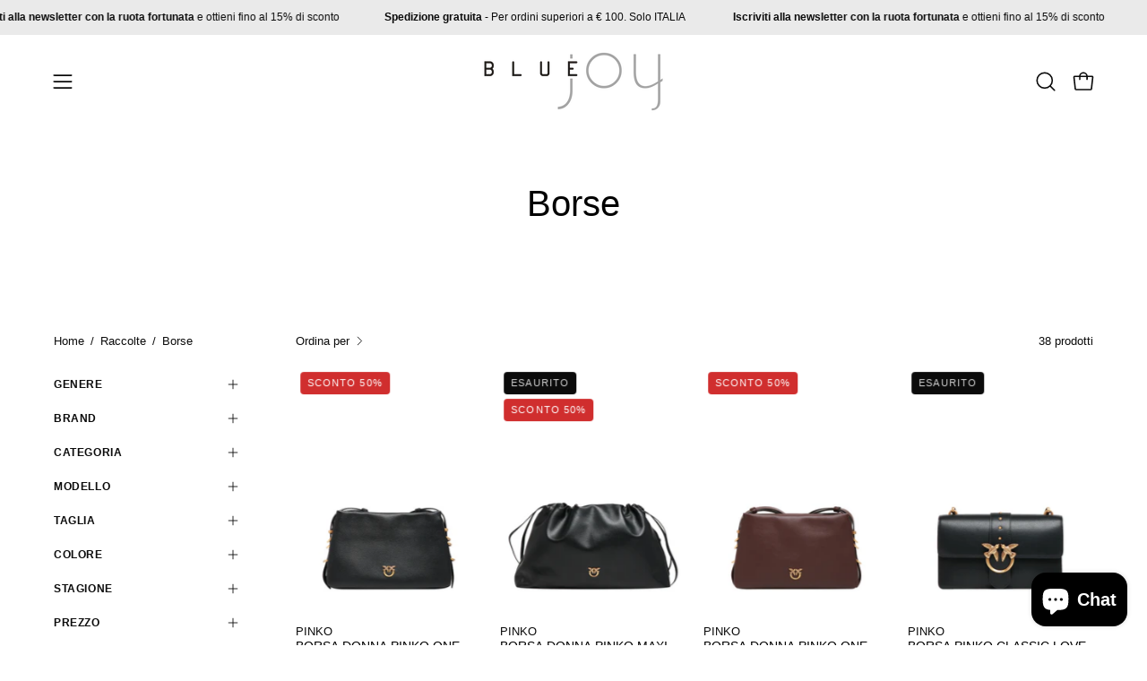

--- FILE ---
content_type: text/html; charset=utf-8
request_url: https://www.bluejoy.it/collections/borse/br_pinko
body_size: 52897
content:
<!doctype html>
<html class="no-js no-touch" lang="it">
<head>  <meta charset="utf-8">
  <meta http-equiv='X-UA-Compatible' content='IE=edge'>
  <meta name="viewport" content="width=device-width, height=device-height, initial-scale=1.0, minimum-scale=1.0">
  <link rel="canonical" href="https://www.bluejoy.it/collections/borse/br_pinko" />
  <link rel="preconnect" href="https://cdn.shopify.com" crossorigin>
  <link rel="preconnect" href="https://fonts.shopify.com" crossorigin>
  <link rel="preconnect" href="https://monorail-edge.shopifysvc.com" crossorigin>

  <link href="//www.bluejoy.it/cdn/shop/t/11/assets/theme.css?v=30361620649928914891715679491" as="style" rel="preload">
  <link href="//www.bluejoy.it/cdn/shop/t/11/assets/vendor.js?v=74877493214922022811713432325" as="script" rel="preload">
  <link href="//www.bluejoy.it/cdn/shop/t/11/assets/theme.js?v=46184529108772523031713432325" as="script" rel="preload">

  <link rel="preload" as="image" href="//www.bluejoy.it/cdn/shop/t/11/assets/loading.svg?v=91665432863842511931713432325"><style data-shopify>:root { --loader-image-size: 150px; }:root { --loader-image-size: 320px; }html:not(.is-loading) .loading-overlay { opacity: 0; visibility: hidden; pointer-events: none; }
    .loading-overlay { position: fixed; top: 0; left: 0; z-index: 99999; width: 100vw; height: 100vh; display: flex; align-items: center; justify-content: center; background: var(--bg); transition: opacity 0.3s ease-out, visibility 0s linear 0.3s; }
    .loading-overlay .loader__image--fallback { width: 320px; height: 100%; background: var(--loader-image) no-repeat center center/contain; }
    .loader__image__holder { position: absolute; top: 0; left: 0; width: 100%; height: 100%; font-size: 0; display: flex; align-items: center; justify-content: center; animation: pulse-loading 2s infinite ease-in-out; }
    .loader__image { max-width: 150px; height: auto; object-fit: contain; }</style><script>
    const loadingAppearance = "once";
    const loaded = sessionStorage.getItem('loaded');

    if (loadingAppearance === 'once') {
      if (loaded === null) {
        sessionStorage.setItem('loaded', true);
        document.documentElement.classList.add('is-loading');
      }
    } else {
      document.documentElement.classList.add('is-loading');
    }
  </script><link rel="shortcut icon" href="//www.bluejoy.it/cdn/shop/files/Minimalist_Fashion_New_Arrival_Post_8_32x32.png?v=1711527959" type="image/png" />
  <title>Borse &ndash; Tag utilizzati &quot;BR_PINKO&quot; &ndash; bluejoy_it</title>
  <script type="text/javascript">
var _iub = _iub || [];
_iub.csConfiguration = {"lang":"it","siteId":1865714,"cookiePolicyId":89218336, "banner":{ "position":"bottom","rejectButtonColor":"#0073CE","rejectButtonCaptionColor":"white","textColor":"white","backgroundColor":"#010101" }};
</script>
<script type="text/javascript" src="//cdn.iubenda.com/cs/iubenda_cs.js" charset="UTF-8" async></script>
<meta name="description" content="Da sempre selezioniamo i migliori brand di moda per un outfit unico. Bluejoy è ormai un punto di riferimento tra i negozi di abbigliamento di Terracina e ora anche online.">

<meta property="og:site_name" content="bluejoy_it">
<meta property="og:url" content="https://www.bluejoy.it/collections/borse/br_pinko">
<meta property="og:title" content="Borse">
<meta property="og:type" content="product.group">
<meta property="og:description" content="Da sempre selezioniamo i migliori brand di moda per un outfit unico. Bluejoy è ormai un punto di riferimento tra i negozi di abbigliamento di Terracina e ora anche online."><meta property="og:image" content="http://www.bluejoy.it/cdn/shop/collections/lacarrie_official_92324352_1476477489192900_5643082737757962390_n.jpg?v=1716034089">
  <meta property="og:image:secure_url" content="https://www.bluejoy.it/cdn/shop/collections/lacarrie_official_92324352_1476477489192900_5643082737757962390_n.jpg?v=1716034089">
  <meta property="og:image:width" content="1600">
  <meta property="og:image:height" content="900"><meta name="twitter:card" content="summary_large_image">
<meta name="twitter:title" content="Borse">
<meta name="twitter:description" content="Da sempre selezioniamo i migliori brand di moda per un outfit unico. Bluejoy è ormai un punto di riferimento tra i negozi di abbigliamento di Terracina e ora anche online."><style data-shopify>




  





  





  



  



  



  

:root {--COLOR-PRIMARY-OPPOSITE: #ffffff;
  --COLOR-PRIMARY-OPPOSITE-ALPHA-20: rgba(255, 255, 255, 0.2);
  --COLOR-PRIMARY-LIGHTEN-DARKEN-ALPHA-20: rgba(26, 26, 26, 0.2);
  --COLOR-PRIMARY-LIGHTEN-DARKEN-ALPHA-30: rgba(26, 26, 26, 0.3);

  --PRIMARY-BUTTONS-COLOR-BG: #000000;
  --PRIMARY-BUTTONS-COLOR-TEXT: #ffffff;
  --PRIMARY-BUTTONS-COLOR-BORDER: #000000;

  --PRIMARY-BUTTONS-COLOR-LIGHTEN-DARKEN: #1a1a1a;

  --PRIMARY-BUTTONS-COLOR-ALPHA-05: rgba(0, 0, 0, 0.05);
  --PRIMARY-BUTTONS-COLOR-ALPHA-10: rgba(0, 0, 0, 0.1);
  --PRIMARY-BUTTONS-COLOR-ALPHA-50: rgba(0, 0, 0, 0.5);--COLOR-SECONDARY-OPPOSITE: #000000;
  --COLOR-SECONDARY-OPPOSITE-ALPHA-20: rgba(0, 0, 0, 0.2);
  --COLOR-SECONDARY-LIGHTEN-DARKEN-ALPHA-20: rgba(230, 230, 230, 0.2);
  --COLOR-SECONDARY-LIGHTEN-DARKEN-ALPHA-30: rgba(230, 230, 230, 0.3);

  --SECONDARY-BUTTONS-COLOR-BG: #ffffff;
  --SECONDARY-BUTTONS-COLOR-TEXT: #000000;
  --SECONDARY-BUTTONS-COLOR-BORDER: #ffffff;

  --SECONDARY-BUTTONS-COLOR-ALPHA-05: rgba(255, 255, 255, 0.05);
  --SECONDARY-BUTTONS-COLOR-ALPHA-10: rgba(255, 255, 255, 0.1);
  --SECONDARY-BUTTONS-COLOR-ALPHA-50: rgba(255, 255, 255, 0.5);--OUTLINE-BUTTONS-PRIMARY-BG: transparent;
  --OUTLINE-BUTTONS-PRIMARY-TEXT: #000000;
  --OUTLINE-BUTTONS-PRIMARY-BORDER: #000000;
  --OUTLINE-BUTTONS-PRIMARY-BG-HOVER: rgba(26, 26, 26, 0.2);

  --OUTLINE-BUTTONS-SECONDARY-BG: transparent;
  --OUTLINE-BUTTONS-SECONDARY-TEXT: #ffffff;
  --OUTLINE-BUTTONS-SECONDARY-BORDER: #ffffff;
  --OUTLINE-BUTTONS-SECONDARY-BG-HOVER: rgba(230, 230, 230, 0.2);

  --OUTLINE-BUTTONS-WHITE-BG: transparent;
  --OUTLINE-BUTTONS-WHITE-TEXT: #ffffff;
  --OUTLINE-BUTTONS-WHITE-BORDER: #ffffff;

  --OUTLINE-BUTTONS-BLACK-BG: transparent;
  --OUTLINE-BUTTONS-BLACK-TEXT: #000000;
  --OUTLINE-BUTTONS-BLACK-BORDER: #000000;--OUTLINE-SOLID-BUTTONS-PRIMARY-BG: #000000;
  --OUTLINE-SOLID-BUTTONS-PRIMARY-TEXT: #ffffff;
  --OUTLINE-SOLID-BUTTONS-PRIMARY-BORDER: #ffffff;
  --OUTLINE-SOLID-BUTTONS-PRIMARY-BG-HOVER: rgba(255, 255, 255, 0.2);

  --OUTLINE-SOLID-BUTTONS-SECONDARY-BG: #ffffff;
  --OUTLINE-SOLID-BUTTONS-SECONDARY-TEXT: #000000;
  --OUTLINE-SOLID-BUTTONS-SECONDARY-BORDER: #000000;
  --OUTLINE-SOLID-BUTTONS-SECONDARY-BG-HOVER: rgba(0, 0, 0, 0.2);

  --OUTLINE-SOLID-BUTTONS-WHITE-BG: #ffffff;
  --OUTLINE-SOLID-BUTTONS-WHITE-TEXT: #000000;
  --OUTLINE-SOLID-BUTTONS-WHITE-BORDER: #000000;

  --OUTLINE-SOLID-BUTTONS-BLACK-BG: #000000;
  --OUTLINE-SOLID-BUTTONS-BLACK-TEXT: #ffffff;
  --OUTLINE-SOLID-BUTTONS-BLACK-BORDER: #ffffff;--COLOR-HEADING: #0b0b0b;
  --COLOR-TEXT: #0b0b0b;
  --COLOR-TEXT-DARKEN: #000000;
  --COLOR-TEXT-LIGHTEN: #3e3e3e;
  --COLOR-TEXT-ALPHA-5: rgba(11, 11, 11, 0.05);
  --COLOR-TEXT-ALPHA-8: rgba(11, 11, 11, 0.08);
  --COLOR-TEXT-ALPHA-10: rgba(11, 11, 11, 0.1);
  --COLOR-TEXT-ALPHA-15: rgba(11, 11, 11, 0.15);
  --COLOR-TEXT-ALPHA-20: rgba(11, 11, 11, 0.2);
  --COLOR-TEXT-ALPHA-25: rgba(11, 11, 11, 0.25);
  --COLOR-TEXT-ALPHA-50: rgba(11, 11, 11, 0.5);
  --COLOR-TEXT-ALPHA-60: rgba(11, 11, 11, 0.6);
  --COLOR-TEXT-ALPHA-85: rgba(11, 11, 11, 0.85);

  --COLOR-BG: #ffffff;
  --COLOR-BG-ALPHA-25: rgba(255, 255, 255, 0.25);
  --COLOR-BG-ALPHA-35: rgba(255, 255, 255, 0.35);
  --COLOR-BG-ALPHA-60: rgba(255, 255, 255, 0.6);
  --COLOR-BG-ALPHA-65: rgba(255, 255, 255, 0.65);
  --COLOR-BG-ALPHA-85: rgba(255, 255, 255, 0.85);
  --COLOR-BG-OVERLAY: rgba(255, 255, 255, 0.75);
  --COLOR-BG-DARKEN: #e6e6e6;
  --COLOR-BG-LIGHTEN-DARKEN: #e6e6e6;
  --COLOR-BG-LIGHTEN-DARKEN-SHIMMER-BG: #fafafa;
  --COLOR-BG-LIGHTEN-DARKEN-SHIMMER-EFFECT: #f5f5f5;
  --COLOR-BG-LIGHTEN-DARKEN-FOREGROUND: #f7f7f7;
  --COLOR-BG-LIGHTEN-DARKEN-SEARCH-LOADER: #cccccc;
  --COLOR-BG-LIGHTEN-DARKEN-SEARCH-LOADER-LINE: #e6e6e6;
  --COLOR-BG-LIGHTEN-DARKEN-2: #cdcdcd;
  --COLOR-BG-LIGHTEN-DARKEN-3: #b3b3b3;
  --COLOR-BG-LIGHTEN-DARKEN-4: #9a9a9a;
  --COLOR-BG-LIGHTEN-DARKEN-CONTRAST: #b3b3b3;
  --COLOR-BG-LIGHTEN-DARKEN-CONTRAST-2: #999999;
  --COLOR-BG-LIGHTEN-DARKEN-CONTRAST-3: #808080;
  --COLOR-BG-LIGHTEN-DARKEN-CONTRAST-4: #666666;

  --COLOR-BG-SECONDARY: #eaeaea;
  --COLOR-BG-SECONDARY-LIGHTEN-DARKEN: #d1d1d1;
  --COLOR-BG-SECONDARY-LIGHTEN-DARKEN-CONTRAST: #6b6b6b;

  --COLOR-INPUT-BG: #ffffff;

  --COLOR-ACCENT: #eaeaea;
  --COLOR-ACCENT-TEXT: #000;

  --COLOR-BORDER: #d3d3d3;
  --COLOR-BORDER-ALPHA-15: rgba(211, 211, 211, 0.15);
  --COLOR-BORDER-ALPHA-30: rgba(211, 211, 211, 0.3);
  --COLOR-BORDER-ALPHA-50: rgba(211, 211, 211, 0.5);
  --COLOR-BORDER-ALPHA-65: rgba(211, 211, 211, 0.65);
  --COLOR-BORDER-LIGHTEN-DARKEN: #868686;
  --COLOR-BORDER-HAIRLINE: #f7f7f7;

  --COLOR-SALE-BG: #d02e2e;
  --COLOR-SALE-TEXT: #ffffff;
  --COLOR-CUSTOM-BG: #ffffff;
  --COLOR-CUSTOM-TEXT: #000000;
  --COLOR-SOLD-BG: #0b0b0b;
  --COLOR-SOLD-TEXT: #d3d3d3;
  --COLOR-SAVING-BG: #d02e2e;
  --COLOR-SAVING-TEXT: #ffffff;

  --COLOR-WHITE-BLACK: fff;
  --COLOR-BLACK-WHITE: #000;
  --COLOR-BLACK-WHITE-ALPHA-25: rgba(0, 0, 0, 0.25);--COLOR-DISABLED-GREY: rgba(11, 11, 11, 0.05);
  --COLOR-DISABLED-GREY-DARKEN: rgba(11, 11, 11, 0.45);
  --COLOR-ERROR: #D02E2E;
  --COLOR-ERROR-BG: #f3cbcb;
  --COLOR-SUCCESS: #56AD6A;
  --COLOR-SUCCESS-BG: #ECFEF0;
  --COLOR-WARN: #ECBD5E;
  --COLOR-TRANSPARENT: rgba(255, 255, 255, 0);

  --COLOR-WHITE: #ffffff;
  --COLOR-WHITE-DARKEN: #f2f2f2;
  --COLOR-WHITE-ALPHA-10: rgba(255, 255, 255, 0.1);
  --COLOR-WHITE-ALPHA-20: rgba(255, 255, 255, 0.2);
  --COLOR-WHITE-ALPHA-25: rgba(255, 255, 255, 0.25);
  --COLOR-WHITE-ALPHA-50: rgba(255, 255, 255, 0.5);
  --COLOR-WHITE-ALPHA-60: rgba(255, 255, 255, 0.6);
  --COLOR-BLACK: #000000;
  --COLOR-BLACK-LIGHTEN: #1a1a1a;
  --COLOR-BLACK-ALPHA-10: rgba(0, 0, 0, 0.1);
  --COLOR-BLACK-ALPHA-20: rgba(0, 0, 0, 0.2);
  --COLOR-BLACK-ALPHA-25: rgba(0, 0, 0, 0.25);
  --COLOR-BLACK-ALPHA-50: rgba(0, 0, 0, 0.5);
  --COLOR-BLACK-ALPHA-60: rgba(0, 0, 0, 0.6);--FONT-STACK-BODY: "system_ui", -apple-system, 'Segoe UI', Roboto, 'Helvetica Neue', 'Noto Sans', 'Liberation Sans', Arial, sans-serif, 'Apple Color Emoji', 'Segoe UI Emoji', 'Segoe UI Symbol', 'Noto Color Emoji';
  --FONT-STYLE-BODY: normal;
  --FONT-STYLE-BODY-ITALIC: italic;
  --FONT-ADJUST-BODY: 1.0;

  --FONT-WEIGHT-BODY: 400;
  --FONT-WEIGHT-BODY-LIGHT: 300;
  --FONT-WEIGHT-BODY-MEDIUM: 700;
  --FONT-WEIGHT-BODY-BOLD: 700;

  --FONT-STACK-HEADING: "system_ui", -apple-system, 'Segoe UI', Roboto, 'Helvetica Neue', 'Noto Sans', 'Liberation Sans', Arial, sans-serif, 'Apple Color Emoji', 'Segoe UI Emoji', 'Segoe UI Symbol', 'Noto Color Emoji';
  --FONT-STYLE-HEADING: normal;
  --FONT-STYLE-HEADING-ITALIC: italic;
  --FONT-ADJUST-HEADING: 1.0;

  --FONT-WEIGHT-HEADING: 400;
  --FONT-WEIGHT-HEADING-LIGHT: 300;
  --FONT-WEIGHT-HEADING-MEDIUM: 700;
  --FONT-WEIGHT-HEADING-BOLD: 700;

  --FONT-STACK-NAV: "system_ui", -apple-system, 'Segoe UI', Roboto, 'Helvetica Neue', 'Noto Sans', 'Liberation Sans', Arial, sans-serif, 'Apple Color Emoji', 'Segoe UI Emoji', 'Segoe UI Symbol', 'Noto Color Emoji';
  --FONT-STYLE-NAV: normal;
  --FONT-STYLE-NAV-ITALIC: italic;
  --FONT-ADJUST-NAV: 1.0;
  --FONT-ADJUST-NAV-TOP-LEVEL: 1.0;

  --FONT-WEIGHT-NAV: 400;
  --FONT-WEIGHT-NAV-LIGHT: 300;
  --FONT-WEIGHT-NAV-MEDIUM: 700;
  --FONT-WEIGHT-NAV-BOLD: 700;

  --FONT-ADJUST-PRODUCT-GRID: 1.0;

  --FONT-STACK-BUTTON: "system_ui", -apple-system, 'Segoe UI', Roboto, 'Helvetica Neue', 'Noto Sans', 'Liberation Sans', Arial, sans-serif, 'Apple Color Emoji', 'Segoe UI Emoji', 'Segoe UI Symbol', 'Noto Color Emoji';
  --FONT-STYLE-BUTTON: normal;
  --FONT-STYLE-BUTTON-ITALIC: italic;
  --FONT-ADJUST-BUTTON: 0.8;

  --FONT-WEIGHT-BUTTON: 400;
  --FONT-WEIGHT-BUTTON-MEDIUM: 700;
  --FONT-WEIGHT-BUTTON-BOLD: 700;

  --FONT-STACK-SUBHEADING: "system_ui", -apple-system, 'Segoe UI', Roboto, 'Helvetica Neue', 'Noto Sans', 'Liberation Sans', Arial, sans-serif, 'Apple Color Emoji', 'Segoe UI Emoji', 'Segoe UI Symbol', 'Noto Color Emoji';
  --FONT-STYLE-SUBHEADING: normal;
  --FONT-ADJUST-SUBHEADING: 1.0;

  --FONT-WEIGHT-SUBHEADING: 400;
  --FONT-WEIGHT-SUBHEADING-BOLD: 700;

  --FONT-STACK-LABEL: "system_ui", -apple-system, 'Segoe UI', Roboto, 'Helvetica Neue', 'Noto Sans', 'Liberation Sans', Arial, sans-serif, 'Apple Color Emoji', 'Segoe UI Emoji', 'Segoe UI Symbol', 'Noto Color Emoji';
  --FONT-STYLE-LABEL: normal;
  --FONT-ADJUST-LABEL: 0.65;

  --FONT-WEIGHT-LABEL: 700;

  --LETTER-SPACING-NAV: 0.05em;
  --LETTER-SPACING-SUBHEADING: 0.1em;
  --LETTER-SPACING-BUTTON: 0.075em;
  --LETTER-SPACING-LABEL: 0.05em;

  --BUTTON-TEXT-CAPS: uppercase;
  --HEADING-TEXT-CAPS: none;
  --SUBHEADING-TEXT-CAPS: uppercase;
  --LABEL-TEXT-CAPS: uppercase;--FONT-SIZE-INPUT: 1.0rem;--RADIUS: 8px;
  --RADIUS-SMALL: 8px;
  --RADIUS-TINY: 8px;
  --RADIUS-BADGE: 3px;
  --RADIUS-CHECKBOX: 4px;
  --RADIUS-TEXTAREA: 8px;--PRODUCT-MEDIA-PADDING-TOP: 130.0%;--BORDER-WIDTH: 1px;--STROKE-WIDTH: 12px;--SITE-WIDTH: 1440px;
  --SITE-WIDTH-NARROW: 840px;--COLOR-UPSELLS-BG: #fff7f2;
  --COLOR-UPSELLS-TEXT: #0B0B0B;
  --COLOR-UPSELLS-TEXT-LIGHTEN: #3e3e3e;
  --COLOR-UPSELLS-DISABLED-GREY-DARKEN: rgba(11, 11, 11, 0.45);
  --UPSELLS-HEIGHT: 100px;
  --UPSELLS-IMAGE-WIDTH: 50%;--ICON-ARROW-RIGHT: url( "//www.bluejoy.it/cdn/shop/t/11/assets/icon-chevron-right.svg?v=115618353204357621731713432325" );--loading-svg: url( "//www.bluejoy.it/cdn/shop/t/11/assets/loading.svg?v=91665432863842511931713432325" );
  --icon-check: url( "//www.bluejoy.it/cdn/shop/t/11/assets/icon-check.svg?v=175316081881880408121713432325" );
  --icon-check-swatch: url( "//www.bluejoy.it/cdn/shop/t/11/assets/icon-check-swatch.svg?v=131897745589030387781713432325" );
  --icon-zoom-in: url( "//www.bluejoy.it/cdn/shop/t/11/assets/icon-zoom-in.svg?v=157433013461716915331713432325" );
  --icon-zoom-out: url( "//www.bluejoy.it/cdn/shop/t/11/assets/icon-zoom-out.svg?v=164909107869959372931713432325" );--collection-sticky-bar-height: 0px;
  --collection-image-padding-top: 60%;

  --drawer-width: 400px;
  --drawer-transition: transform 0.4s cubic-bezier(0.46, 0.01, 0.32, 1);--gutter: 60px;
  --gutter-mobile: 20px;
  --grid-gutter: 20px;
  --grid-gutter-mobile: 35px;--inner: 20px;
  --inner-tablet: 18px;
  --inner-mobile: 16px;--grid: repeat(4, minmax(0, 1fr));
  --grid-tablet: repeat(3, minmax(0, 1fr));
  --grid-mobile: repeat(2, minmax(0, 1fr));
  --megamenu-grid: repeat(4, minmax(0, 1fr));
  --grid-row: 1 / span 4;--scrollbar-width: 0px;--overlay: #000;
  --overlay-opacity: 1;--swatch-width: 38px;
  --swatch-height: 26px;
  --swatch-size: 32px;
  --swatch-size-mobile: 30px;

  
  --move-offset: 20px;

  
  --autoplay-speed: 2200ms;

  

    --filter-bg: 1.0;
    --product-filter-bg: 1.0;}</style><link href="//www.bluejoy.it/cdn/shop/t/11/assets/theme.css?v=30361620649928914891715679491" rel="stylesheet" type="text/css" media="all" /><script type="text/javascript">
    if (window.MSInputMethodContext && document.documentMode) {
      var scripts = document.getElementsByTagName('script')[0];
      var polyfill = document.createElement("script");
      polyfill.defer = true;
      polyfill.src = "//www.bluejoy.it/cdn/shop/t/11/assets/ie11.js?v=164037955086922138091713432325";

      scripts.parentNode.insertBefore(polyfill, scripts);

      document.documentElement.classList.add('ie11');
    } else {
      document.documentElement.className = document.documentElement.className.replace('no-js', 'js');
    }

    let root = '/';
    if (root[root.length - 1] !== '/') {
      root = `${root}/`;
    }

    window.theme = {
      routes: {
        root: root,
        cart_url: "\/cart",
        cart_add_url: "\/cart\/add",
        cart_change_url: "\/cart\/change",
        shop_url: "https:\/\/www.bluejoy.it",
        searchUrl: '/search',
        predictiveSearchUrl: '/search/suggest',
        product_recommendations_url: "\/recommendations\/products"
      },
      assets: {
        photoswipe: '//www.bluejoy.it/cdn/shop/t/11/assets/photoswipe.js?v=162613001030112971491713432325',
        smoothscroll: '//www.bluejoy.it/cdn/shop/t/11/assets/smoothscroll.js?v=37906625415260927261713432325',
        no_image: "//www.bluejoy.it/cdn/shopifycloud/storefront/assets/no-image-2048-a2addb12_1024x.gif",
        swatches: '//www.bluejoy.it/cdn/shop/t/11/assets/swatches.json?v=108341084980828767351713432325',
        base: "//www.bluejoy.it/cdn/shop/t/11/assets/"
      },
      strings: {
        add_to_cart: "Aggiungi al carrello",
        cart_acceptance_error: "Devi accettare i nostri termini e condizioni.",
        cart_empty: "Il tuo carrello è attualmente vuoto.",
        cart_price: "Prezzo",
        cart_quantity: "Quantità",
        cart_items_one: "{{ count }} articolo",
        cart_items_many: "{{ count }} articoli",
        cart_title: "Carrello",
        cart_total: "Totale",
        continue_shopping: "Continua ad acquistare",
        free: "Gratis",
        limit_error: "Apparentemente non abbiamo scorte sufficienti di questo prodotto.",
        preorder: "Preordina",
        remove: "Rimuovi",
        sale_badge_text: "Sconto",
        saving_badge: "Sconto {{ discount }}",
        saving_up_to_badge: "Sconto {{ discount }}",
        sold_out: "Esaurito",
        subscription: "Iscrizione",
        unavailable: "Non disponibile",
        unit_price_label: "Prezzo unità",
        unit_price_separator: "per",
        zero_qty_error: "La quantità deve essere maggiore di 0.",
        delete_confirm: "Confermi di voler eliminare questo indirizzo?",
        newsletter_product_availability: "Avvisami quando è disponibile"
      },
      icons: {
        plus: '<svg aria-hidden="true" focusable="false" role="presentation" class="icon icon-toggle-plus" viewBox="0 0 192 192"><path d="M30 96h132M96 30v132" stroke="currentColor" stroke-linecap="round" stroke-linejoin="round"/></svg>',
        minus: '<svg aria-hidden="true" focusable="false" role="presentation" class="icon icon-toggle-minus" viewBox="0 0 192 192"><path d="M30 96h132" stroke="currentColor" stroke-linecap="round" stroke-linejoin="round"/></svg>',
        close: '<svg aria-hidden="true" focusable="false" role="presentation" class="icon icon-close" viewBox="0 0 192 192"><path d="M150 42 42 150M150 150 42 42" stroke="currentColor" stroke-linecap="round" stroke-linejoin="round"/></svg>'
      },
      settings: {
        animations: true,
        cartType: "page",
        enableAcceptTerms: false,
        enableInfinityScroll: false,
        enablePaymentButton: false,
        gridImageSize: "cover",
        gridImageAspectRatio: 1.3,
        mobileMenuBehaviour: "link",
        productGridHover: "image",
        savingBadgeType: "percentage",
        showSaleBadge: true,
        showSoldBadge: true,
        showSavingBadge: true,
        quickBuy: "none",
        suggestArticles: false,
        suggestCollections: true,
        suggestProducts: true,
        suggestPages: false,
        suggestionsResultsLimit: 5,
        currency_code_enable: false,
        hideInventoryCount: true,
        enableColorSwatchesCollection: false,
      },
      sizes: {
        mobile: 480,
        small: 768,
        large: 1024,
        widescreen: 1440
      },
      moneyFormat: "€{{amount_with_comma_separator}}",
      moneyWithCurrencyFormat: "€{{amount_with_comma_separator}} EUR",
      subtotal: 0,
      info: {
        name: 'Palo Alto'
      },
      version: '5.6.0'
    };
    window.PaloAlto = window.PaloAlto || {};
    window.slate = window.slate || {};
    window.isHeaderTransparent = false;
    window.stickyHeaderHeight = 60;
    window.lastWindowWidth = window.innerWidth || document.documentElement.clientWidth;
  </script><script src="//www.bluejoy.it/cdn/shop/t/11/assets/vendor.js?v=74877493214922022811713432325" defer="defer"></script>
  <script src="//www.bluejoy.it/cdn/shop/t/11/assets/theme.js?v=46184529108772523031713432325" defer="defer"></script><script>window.performance && window.performance.mark && window.performance.mark('shopify.content_for_header.start');</script><meta id="shopify-digital-wallet" name="shopify-digital-wallet" content="/27577679950/digital_wallets/dialog">
<meta name="shopify-checkout-api-token" content="a333dca00ae6cfa5c02de90b9d1edf25">
<meta id="in-context-paypal-metadata" data-shop-id="27577679950" data-venmo-supported="false" data-environment="production" data-locale="it_IT" data-paypal-v4="true" data-currency="EUR">
<link rel="alternate" type="application/atom+xml" title="Feed" href="/collections/borse/br_pinko.atom" />
<link rel="alternate" type="application/json+oembed" href="https://www.bluejoy.it/collections/borse/br_pinko.oembed">
<script async="async" src="/checkouts/internal/preloads.js?locale=it-IT"></script>
<link rel="preconnect" href="https://shop.app" crossorigin="anonymous">
<script async="async" src="https://shop.app/checkouts/internal/preloads.js?locale=it-IT&shop_id=27577679950" crossorigin="anonymous"></script>
<script id="apple-pay-shop-capabilities" type="application/json">{"shopId":27577679950,"countryCode":"IT","currencyCode":"EUR","merchantCapabilities":["supports3DS"],"merchantId":"gid:\/\/shopify\/Shop\/27577679950","merchantName":"bluejoy_it","requiredBillingContactFields":["postalAddress","email","phone"],"requiredShippingContactFields":["postalAddress","email","phone"],"shippingType":"shipping","supportedNetworks":["visa","maestro","masterCard","amex"],"total":{"type":"pending","label":"bluejoy_it","amount":"1.00"},"shopifyPaymentsEnabled":true,"supportsSubscriptions":true}</script>
<script id="shopify-features" type="application/json">{"accessToken":"a333dca00ae6cfa5c02de90b9d1edf25","betas":["rich-media-storefront-analytics"],"domain":"www.bluejoy.it","predictiveSearch":true,"shopId":27577679950,"locale":"it"}</script>
<script>var Shopify = Shopify || {};
Shopify.shop = "bluejoy-it.myshopify.com";
Shopify.locale = "it";
Shopify.currency = {"active":"EUR","rate":"1.0"};
Shopify.country = "IT";
Shopify.theme = {"name":"Palo Alto","id":160255279432,"schema_name":"Palo Alto","schema_version":"5.6.0","theme_store_id":777,"role":"main"};
Shopify.theme.handle = "null";
Shopify.theme.style = {"id":null,"handle":null};
Shopify.cdnHost = "www.bluejoy.it/cdn";
Shopify.routes = Shopify.routes || {};
Shopify.routes.root = "/";</script>
<script type="module">!function(o){(o.Shopify=o.Shopify||{}).modules=!0}(window);</script>
<script>!function(o){function n(){var o=[];function n(){o.push(Array.prototype.slice.apply(arguments))}return n.q=o,n}var t=o.Shopify=o.Shopify||{};t.loadFeatures=n(),t.autoloadFeatures=n()}(window);</script>
<script>
  window.ShopifyPay = window.ShopifyPay || {};
  window.ShopifyPay.apiHost = "shop.app\/pay";
  window.ShopifyPay.redirectState = null;
</script>
<script id="shop-js-analytics" type="application/json">{"pageType":"collection"}</script>
<script defer="defer" async type="module" src="//www.bluejoy.it/cdn/shopifycloud/shop-js/modules/v2/client.init-shop-cart-sync_dvfQaB1V.it.esm.js"></script>
<script defer="defer" async type="module" src="//www.bluejoy.it/cdn/shopifycloud/shop-js/modules/v2/chunk.common_BW-OJwDu.esm.js"></script>
<script defer="defer" async type="module" src="//www.bluejoy.it/cdn/shopifycloud/shop-js/modules/v2/chunk.modal_CX4jaIRf.esm.js"></script>
<script type="module">
  await import("//www.bluejoy.it/cdn/shopifycloud/shop-js/modules/v2/client.init-shop-cart-sync_dvfQaB1V.it.esm.js");
await import("//www.bluejoy.it/cdn/shopifycloud/shop-js/modules/v2/chunk.common_BW-OJwDu.esm.js");
await import("//www.bluejoy.it/cdn/shopifycloud/shop-js/modules/v2/chunk.modal_CX4jaIRf.esm.js");

  window.Shopify.SignInWithShop?.initShopCartSync?.({"fedCMEnabled":true,"windoidEnabled":true});

</script>
<script>
  window.Shopify = window.Shopify || {};
  if (!window.Shopify.featureAssets) window.Shopify.featureAssets = {};
  window.Shopify.featureAssets['shop-js'] = {"shop-cart-sync":["modules/v2/client.shop-cart-sync_CGEUFKvL.it.esm.js","modules/v2/chunk.common_BW-OJwDu.esm.js","modules/v2/chunk.modal_CX4jaIRf.esm.js"],"init-fed-cm":["modules/v2/client.init-fed-cm_Q280f13X.it.esm.js","modules/v2/chunk.common_BW-OJwDu.esm.js","modules/v2/chunk.modal_CX4jaIRf.esm.js"],"shop-cash-offers":["modules/v2/client.shop-cash-offers_DoRGZwcj.it.esm.js","modules/v2/chunk.common_BW-OJwDu.esm.js","modules/v2/chunk.modal_CX4jaIRf.esm.js"],"shop-login-button":["modules/v2/client.shop-login-button_DMM6ww0E.it.esm.js","modules/v2/chunk.common_BW-OJwDu.esm.js","modules/v2/chunk.modal_CX4jaIRf.esm.js"],"pay-button":["modules/v2/client.pay-button_B6q2F277.it.esm.js","modules/v2/chunk.common_BW-OJwDu.esm.js","modules/v2/chunk.modal_CX4jaIRf.esm.js"],"shop-button":["modules/v2/client.shop-button_COUnjhWS.it.esm.js","modules/v2/chunk.common_BW-OJwDu.esm.js","modules/v2/chunk.modal_CX4jaIRf.esm.js"],"avatar":["modules/v2/client.avatar_BTnouDA3.it.esm.js"],"init-windoid":["modules/v2/client.init-windoid_CrSLay9H.it.esm.js","modules/v2/chunk.common_BW-OJwDu.esm.js","modules/v2/chunk.modal_CX4jaIRf.esm.js"],"init-shop-for-new-customer-accounts":["modules/v2/client.init-shop-for-new-customer-accounts_BGmSGr-t.it.esm.js","modules/v2/client.shop-login-button_DMM6ww0E.it.esm.js","modules/v2/chunk.common_BW-OJwDu.esm.js","modules/v2/chunk.modal_CX4jaIRf.esm.js"],"init-shop-email-lookup-coordinator":["modules/v2/client.init-shop-email-lookup-coordinator_BMjbsTlQ.it.esm.js","modules/v2/chunk.common_BW-OJwDu.esm.js","modules/v2/chunk.modal_CX4jaIRf.esm.js"],"init-shop-cart-sync":["modules/v2/client.init-shop-cart-sync_dvfQaB1V.it.esm.js","modules/v2/chunk.common_BW-OJwDu.esm.js","modules/v2/chunk.modal_CX4jaIRf.esm.js"],"shop-toast-manager":["modules/v2/client.shop-toast-manager_C1IUOXW7.it.esm.js","modules/v2/chunk.common_BW-OJwDu.esm.js","modules/v2/chunk.modal_CX4jaIRf.esm.js"],"init-customer-accounts":["modules/v2/client.init-customer-accounts_DyWT7tGr.it.esm.js","modules/v2/client.shop-login-button_DMM6ww0E.it.esm.js","modules/v2/chunk.common_BW-OJwDu.esm.js","modules/v2/chunk.modal_CX4jaIRf.esm.js"],"init-customer-accounts-sign-up":["modules/v2/client.init-customer-accounts-sign-up_DR74S9QP.it.esm.js","modules/v2/client.shop-login-button_DMM6ww0E.it.esm.js","modules/v2/chunk.common_BW-OJwDu.esm.js","modules/v2/chunk.modal_CX4jaIRf.esm.js"],"shop-follow-button":["modules/v2/client.shop-follow-button_C7goD_zf.it.esm.js","modules/v2/chunk.common_BW-OJwDu.esm.js","modules/v2/chunk.modal_CX4jaIRf.esm.js"],"checkout-modal":["modules/v2/client.checkout-modal_Cy_s3Hxe.it.esm.js","modules/v2/chunk.common_BW-OJwDu.esm.js","modules/v2/chunk.modal_CX4jaIRf.esm.js"],"shop-login":["modules/v2/client.shop-login_ByWJfYRH.it.esm.js","modules/v2/chunk.common_BW-OJwDu.esm.js","modules/v2/chunk.modal_CX4jaIRf.esm.js"],"lead-capture":["modules/v2/client.lead-capture_B-cWF8Yd.it.esm.js","modules/v2/chunk.common_BW-OJwDu.esm.js","modules/v2/chunk.modal_CX4jaIRf.esm.js"],"payment-terms":["modules/v2/client.payment-terms_B2vYrkY2.it.esm.js","modules/v2/chunk.common_BW-OJwDu.esm.js","modules/v2/chunk.modal_CX4jaIRf.esm.js"]};
</script>
<script>(function() {
  var isLoaded = false;
  function asyncLoad() {
    if (isLoaded) return;
    isLoaded = true;
    var urls = ["https:\/\/s3.eu-west-1.amazonaws.com\/production-klarna-il-shopify-osm\/2faf38f63717ad8fdd681dd9c7c7ec63c64e05da\/bluejoy-it.myshopify.com-1716281585979.js?shop=bluejoy-it.myshopify.com"];
    for (var i = 0; i < urls.length; i++) {
      var s = document.createElement('script');
      s.type = 'text/javascript';
      s.async = true;
      s.src = urls[i];
      var x = document.getElementsByTagName('script')[0];
      x.parentNode.insertBefore(s, x);
    }
  };
  if(window.attachEvent) {
    window.attachEvent('onload', asyncLoad);
  } else {
    window.addEventListener('load', asyncLoad, false);
  }
})();</script>
<script id="__st">var __st={"a":27577679950,"offset":3600,"reqid":"b238f86b-0df3-4963-8640-e4a4d938fb84-1769521108","pageurl":"www.bluejoy.it\/collections\/borse\/br_pinko","u":"93ff59f92124","p":"collection","rtyp":"collection","rid":160210354254};</script>
<script>window.ShopifyPaypalV4VisibilityTracking = true;</script>
<script id="form-persister">!function(){'use strict';const t='contact',e='new_comment',n=[[t,t],['blogs',e],['comments',e],[t,'customer']],o='password',r='form_key',c=['recaptcha-v3-token','g-recaptcha-response','h-captcha-response',o],s=()=>{try{return window.sessionStorage}catch{return}},i='__shopify_v',u=t=>t.elements[r],a=function(){const t=[...n].map((([t,e])=>`form[action*='/${t}']:not([data-nocaptcha='true']) input[name='form_type'][value='${e}']`)).join(',');var e;return e=t,()=>e?[...document.querySelectorAll(e)].map((t=>t.form)):[]}();function m(t){const e=u(t);a().includes(t)&&(!e||!e.value)&&function(t){try{if(!s())return;!function(t){const e=s();if(!e)return;const n=u(t);if(!n)return;const o=n.value;o&&e.removeItem(o)}(t);const e=Array.from(Array(32),(()=>Math.random().toString(36)[2])).join('');!function(t,e){u(t)||t.append(Object.assign(document.createElement('input'),{type:'hidden',name:r})),t.elements[r].value=e}(t,e),function(t,e){const n=s();if(!n)return;const r=[...t.querySelectorAll(`input[type='${o}']`)].map((({name:t})=>t)),u=[...c,...r],a={};for(const[o,c]of new FormData(t).entries())u.includes(o)||(a[o]=c);n.setItem(e,JSON.stringify({[i]:1,action:t.action,data:a}))}(t,e)}catch(e){console.error('failed to persist form',e)}}(t)}const f=t=>{if('true'===t.dataset.persistBound)return;const e=function(t,e){const n=function(t){return'function'==typeof t.submit?t.submit:HTMLFormElement.prototype.submit}(t).bind(t);return function(){let t;return()=>{t||(t=!0,(()=>{try{e(),n()}catch(t){(t=>{console.error('form submit failed',t)})(t)}})(),setTimeout((()=>t=!1),250))}}()}(t,(()=>{m(t)}));!function(t,e){if('function'==typeof t.submit&&'function'==typeof e)try{t.submit=e}catch{}}(t,e),t.addEventListener('submit',(t=>{t.preventDefault(),e()})),t.dataset.persistBound='true'};!function(){function t(t){const e=(t=>{const e=t.target;return e instanceof HTMLFormElement?e:e&&e.form})(t);e&&m(e)}document.addEventListener('submit',t),document.addEventListener('DOMContentLoaded',(()=>{const e=a();for(const t of e)f(t);var n;n=document.body,new window.MutationObserver((t=>{for(const e of t)if('childList'===e.type&&e.addedNodes.length)for(const t of e.addedNodes)1===t.nodeType&&'FORM'===t.tagName&&a().includes(t)&&f(t)})).observe(n,{childList:!0,subtree:!0,attributes:!1}),document.removeEventListener('submit',t)}))}()}();</script>
<script integrity="sha256-4kQ18oKyAcykRKYeNunJcIwy7WH5gtpwJnB7kiuLZ1E=" data-source-attribution="shopify.loadfeatures" defer="defer" src="//www.bluejoy.it/cdn/shopifycloud/storefront/assets/storefront/load_feature-a0a9edcb.js" crossorigin="anonymous"></script>
<script crossorigin="anonymous" defer="defer" src="//www.bluejoy.it/cdn/shopifycloud/storefront/assets/shopify_pay/storefront-65b4c6d7.js?v=20250812"></script>
<script data-source-attribution="shopify.dynamic_checkout.dynamic.init">var Shopify=Shopify||{};Shopify.PaymentButton=Shopify.PaymentButton||{isStorefrontPortableWallets:!0,init:function(){window.Shopify.PaymentButton.init=function(){};var t=document.createElement("script");t.src="https://www.bluejoy.it/cdn/shopifycloud/portable-wallets/latest/portable-wallets.it.js",t.type="module",document.head.appendChild(t)}};
</script>
<script data-source-attribution="shopify.dynamic_checkout.buyer_consent">
  function portableWalletsHideBuyerConsent(e){var t=document.getElementById("shopify-buyer-consent"),n=document.getElementById("shopify-subscription-policy-button");t&&n&&(t.classList.add("hidden"),t.setAttribute("aria-hidden","true"),n.removeEventListener("click",e))}function portableWalletsShowBuyerConsent(e){var t=document.getElementById("shopify-buyer-consent"),n=document.getElementById("shopify-subscription-policy-button");t&&n&&(t.classList.remove("hidden"),t.removeAttribute("aria-hidden"),n.addEventListener("click",e))}window.Shopify?.PaymentButton&&(window.Shopify.PaymentButton.hideBuyerConsent=portableWalletsHideBuyerConsent,window.Shopify.PaymentButton.showBuyerConsent=portableWalletsShowBuyerConsent);
</script>
<script data-source-attribution="shopify.dynamic_checkout.cart.bootstrap">document.addEventListener("DOMContentLoaded",(function(){function t(){return document.querySelector("shopify-accelerated-checkout-cart, shopify-accelerated-checkout")}if(t())Shopify.PaymentButton.init();else{new MutationObserver((function(e,n){t()&&(Shopify.PaymentButton.init(),n.disconnect())})).observe(document.body,{childList:!0,subtree:!0})}}));
</script>
<link id="shopify-accelerated-checkout-styles" rel="stylesheet" media="screen" href="https://www.bluejoy.it/cdn/shopifycloud/portable-wallets/latest/accelerated-checkout-backwards-compat.css" crossorigin="anonymous">
<style id="shopify-accelerated-checkout-cart">
        #shopify-buyer-consent {
  margin-top: 1em;
  display: inline-block;
  width: 100%;
}

#shopify-buyer-consent.hidden {
  display: none;
}

#shopify-subscription-policy-button {
  background: none;
  border: none;
  padding: 0;
  text-decoration: underline;
  font-size: inherit;
  cursor: pointer;
}

#shopify-subscription-policy-button::before {
  box-shadow: none;
}

      </style>

<script>window.performance && window.performance.mark && window.performance.mark('shopify.content_for_header.end');</script>
<script src="https://cdn.shopify.com/extensions/e8878072-2f6b-4e89-8082-94b04320908d/inbox-1254/assets/inbox-chat-loader.js" type="text/javascript" defer="defer"></script>
<script src="https://cdn.shopify.com/extensions/019bc5da-5ba6-7e9a-9888-a6222a70d7c3/js-client-214/assets/pushowl-shopify.js" type="text/javascript" defer="defer"></script>
<link href="https://monorail-edge.shopifysvc.com" rel="dns-prefetch">
<script>(function(){if ("sendBeacon" in navigator && "performance" in window) {try {var session_token_from_headers = performance.getEntriesByType('navigation')[0].serverTiming.find(x => x.name == '_s').description;} catch {var session_token_from_headers = undefined;}var session_cookie_matches = document.cookie.match(/_shopify_s=([^;]*)/);var session_token_from_cookie = session_cookie_matches && session_cookie_matches.length === 2 ? session_cookie_matches[1] : "";var session_token = session_token_from_headers || session_token_from_cookie || "";function handle_abandonment_event(e) {var entries = performance.getEntries().filter(function(entry) {return /monorail-edge.shopifysvc.com/.test(entry.name);});if (!window.abandonment_tracked && entries.length === 0) {window.abandonment_tracked = true;var currentMs = Date.now();var navigation_start = performance.timing.navigationStart;var payload = {shop_id: 27577679950,url: window.location.href,navigation_start,duration: currentMs - navigation_start,session_token,page_type: "collection"};window.navigator.sendBeacon("https://monorail-edge.shopifysvc.com/v1/produce", JSON.stringify({schema_id: "online_store_buyer_site_abandonment/1.1",payload: payload,metadata: {event_created_at_ms: currentMs,event_sent_at_ms: currentMs}}));}}window.addEventListener('pagehide', handle_abandonment_event);}}());</script>
<script id="web-pixels-manager-setup">(function e(e,d,r,n,o){if(void 0===o&&(o={}),!Boolean(null===(a=null===(i=window.Shopify)||void 0===i?void 0:i.analytics)||void 0===a?void 0:a.replayQueue)){var i,a;window.Shopify=window.Shopify||{};var t=window.Shopify;t.analytics=t.analytics||{};var s=t.analytics;s.replayQueue=[],s.publish=function(e,d,r){return s.replayQueue.push([e,d,r]),!0};try{self.performance.mark("wpm:start")}catch(e){}var l=function(){var e={modern:/Edge?\/(1{2}[4-9]|1[2-9]\d|[2-9]\d{2}|\d{4,})\.\d+(\.\d+|)|Firefox\/(1{2}[4-9]|1[2-9]\d|[2-9]\d{2}|\d{4,})\.\d+(\.\d+|)|Chrom(ium|e)\/(9{2}|\d{3,})\.\d+(\.\d+|)|(Maci|X1{2}).+ Version\/(15\.\d+|(1[6-9]|[2-9]\d|\d{3,})\.\d+)([,.]\d+|)( \(\w+\)|)( Mobile\/\w+|) Safari\/|Chrome.+OPR\/(9{2}|\d{3,})\.\d+\.\d+|(CPU[ +]OS|iPhone[ +]OS|CPU[ +]iPhone|CPU IPhone OS|CPU iPad OS)[ +]+(15[._]\d+|(1[6-9]|[2-9]\d|\d{3,})[._]\d+)([._]\d+|)|Android:?[ /-](13[3-9]|1[4-9]\d|[2-9]\d{2}|\d{4,})(\.\d+|)(\.\d+|)|Android.+Firefox\/(13[5-9]|1[4-9]\d|[2-9]\d{2}|\d{4,})\.\d+(\.\d+|)|Android.+Chrom(ium|e)\/(13[3-9]|1[4-9]\d|[2-9]\d{2}|\d{4,})\.\d+(\.\d+|)|SamsungBrowser\/([2-9]\d|\d{3,})\.\d+/,legacy:/Edge?\/(1[6-9]|[2-9]\d|\d{3,})\.\d+(\.\d+|)|Firefox\/(5[4-9]|[6-9]\d|\d{3,})\.\d+(\.\d+|)|Chrom(ium|e)\/(5[1-9]|[6-9]\d|\d{3,})\.\d+(\.\d+|)([\d.]+$|.*Safari\/(?![\d.]+ Edge\/[\d.]+$))|(Maci|X1{2}).+ Version\/(10\.\d+|(1[1-9]|[2-9]\d|\d{3,})\.\d+)([,.]\d+|)( \(\w+\)|)( Mobile\/\w+|) Safari\/|Chrome.+OPR\/(3[89]|[4-9]\d|\d{3,})\.\d+\.\d+|(CPU[ +]OS|iPhone[ +]OS|CPU[ +]iPhone|CPU IPhone OS|CPU iPad OS)[ +]+(10[._]\d+|(1[1-9]|[2-9]\d|\d{3,})[._]\d+)([._]\d+|)|Android:?[ /-](13[3-9]|1[4-9]\d|[2-9]\d{2}|\d{4,})(\.\d+|)(\.\d+|)|Mobile Safari.+OPR\/([89]\d|\d{3,})\.\d+\.\d+|Android.+Firefox\/(13[5-9]|1[4-9]\d|[2-9]\d{2}|\d{4,})\.\d+(\.\d+|)|Android.+Chrom(ium|e)\/(13[3-9]|1[4-9]\d|[2-9]\d{2}|\d{4,})\.\d+(\.\d+|)|Android.+(UC? ?Browser|UCWEB|U3)[ /]?(15\.([5-9]|\d{2,})|(1[6-9]|[2-9]\d|\d{3,})\.\d+)\.\d+|SamsungBrowser\/(5\.\d+|([6-9]|\d{2,})\.\d+)|Android.+MQ{2}Browser\/(14(\.(9|\d{2,})|)|(1[5-9]|[2-9]\d|\d{3,})(\.\d+|))(\.\d+|)|K[Aa][Ii]OS\/(3\.\d+|([4-9]|\d{2,})\.\d+)(\.\d+|)/},d=e.modern,r=e.legacy,n=navigator.userAgent;return n.match(d)?"modern":n.match(r)?"legacy":"unknown"}(),u="modern"===l?"modern":"legacy",c=(null!=n?n:{modern:"",legacy:""})[u],f=function(e){return[e.baseUrl,"/wpm","/b",e.hashVersion,"modern"===e.buildTarget?"m":"l",".js"].join("")}({baseUrl:d,hashVersion:r,buildTarget:u}),m=function(e){var d=e.version,r=e.bundleTarget,n=e.surface,o=e.pageUrl,i=e.monorailEndpoint;return{emit:function(e){var a=e.status,t=e.errorMsg,s=(new Date).getTime(),l=JSON.stringify({metadata:{event_sent_at_ms:s},events:[{schema_id:"web_pixels_manager_load/3.1",payload:{version:d,bundle_target:r,page_url:o,status:a,surface:n,error_msg:t},metadata:{event_created_at_ms:s}}]});if(!i)return console&&console.warn&&console.warn("[Web Pixels Manager] No Monorail endpoint provided, skipping logging."),!1;try{return self.navigator.sendBeacon.bind(self.navigator)(i,l)}catch(e){}var u=new XMLHttpRequest;try{return u.open("POST",i,!0),u.setRequestHeader("Content-Type","text/plain"),u.send(l),!0}catch(e){return console&&console.warn&&console.warn("[Web Pixels Manager] Got an unhandled error while logging to Monorail."),!1}}}}({version:r,bundleTarget:l,surface:e.surface,pageUrl:self.location.href,monorailEndpoint:e.monorailEndpoint});try{o.browserTarget=l,function(e){var d=e.src,r=e.async,n=void 0===r||r,o=e.onload,i=e.onerror,a=e.sri,t=e.scriptDataAttributes,s=void 0===t?{}:t,l=document.createElement("script"),u=document.querySelector("head"),c=document.querySelector("body");if(l.async=n,l.src=d,a&&(l.integrity=a,l.crossOrigin="anonymous"),s)for(var f in s)if(Object.prototype.hasOwnProperty.call(s,f))try{l.dataset[f]=s[f]}catch(e){}if(o&&l.addEventListener("load",o),i&&l.addEventListener("error",i),u)u.appendChild(l);else{if(!c)throw new Error("Did not find a head or body element to append the script");c.appendChild(l)}}({src:f,async:!0,onload:function(){if(!function(){var e,d;return Boolean(null===(d=null===(e=window.Shopify)||void 0===e?void 0:e.analytics)||void 0===d?void 0:d.initialized)}()){var d=window.webPixelsManager.init(e)||void 0;if(d){var r=window.Shopify.analytics;r.replayQueue.forEach((function(e){var r=e[0],n=e[1],o=e[2];d.publishCustomEvent(r,n,o)})),r.replayQueue=[],r.publish=d.publishCustomEvent,r.visitor=d.visitor,r.initialized=!0}}},onerror:function(){return m.emit({status:"failed",errorMsg:"".concat(f," has failed to load")})},sri:function(e){var d=/^sha384-[A-Za-z0-9+/=]+$/;return"string"==typeof e&&d.test(e)}(c)?c:"",scriptDataAttributes:o}),m.emit({status:"loading"})}catch(e){m.emit({status:"failed",errorMsg:(null==e?void 0:e.message)||"Unknown error"})}}})({shopId: 27577679950,storefrontBaseUrl: "https://www.bluejoy.it",extensionsBaseUrl: "https://extensions.shopifycdn.com/cdn/shopifycloud/web-pixels-manager",monorailEndpoint: "https://monorail-edge.shopifysvc.com/unstable/produce_batch",surface: "storefront-renderer",enabledBetaFlags: ["2dca8a86"],webPixelsConfigList: [{"id":"1312096584","configuration":"{\"config\":\"{\\\"pixel_id\\\":\\\"AW-16750981735\\\",\\\"gtag_events\\\":[{\\\"type\\\":\\\"begin_checkout\\\",\\\"action_label\\\":\\\"AW-16750981735\\\/akuJCLv80vUZEOfkvrM-\\\"},{\\\"type\\\":\\\"search\\\",\\\"action_label\\\":\\\"AW-16750981735\\\/nkJzCL370vUZEOfkvrM-\\\"},{\\\"type\\\":\\\"view_item\\\",\\\"action_label\\\":\\\"AW-16750981735\\\/w-h8CLr70vUZEOfkvrM-\\\"},{\\\"type\\\":\\\"purchase\\\",\\\"action_label\\\":\\\"AW-16750981735\\\/_JviCLT70vUZEOfkvrM-\\\"},{\\\"type\\\":\\\"page_view\\\",\\\"action_label\\\":\\\"AW-16750981735\\\/FbojCLf70vUZEOfkvrM-\\\"},{\\\"type\\\":\\\"add_payment_info\\\",\\\"action_label\\\":\\\"AW-16750981735\\\/lCP0CL780vUZEOfkvrM-\\\"},{\\\"type\\\":\\\"add_to_cart\\\",\\\"action_label\\\":\\\"AW-16750981735\\\/ZjZjCLj80vUZEOfkvrM-\\\"}],\\\"enable_monitoring_mode\\\":false}\"}","eventPayloadVersion":"v1","runtimeContext":"OPEN","scriptVersion":"b2a88bafab3e21179ed38636efcd8a93","type":"APP","apiClientId":1780363,"privacyPurposes":[],"dataSharingAdjustments":{"protectedCustomerApprovalScopes":["read_customer_address","read_customer_email","read_customer_name","read_customer_personal_data","read_customer_phone"]}},{"id":"1193312584","configuration":"{\"subdomain\": \"bluejoy-it\"}","eventPayloadVersion":"v1","runtimeContext":"STRICT","scriptVersion":"69e1bed23f1568abe06fb9d113379033","type":"APP","apiClientId":1615517,"privacyPurposes":["ANALYTICS","MARKETING","SALE_OF_DATA"],"dataSharingAdjustments":{"protectedCustomerApprovalScopes":["read_customer_address","read_customer_email","read_customer_name","read_customer_personal_data","read_customer_phone"]}},{"id":"151486792","eventPayloadVersion":"v1","runtimeContext":"LAX","scriptVersion":"1","type":"CUSTOM","privacyPurposes":["MARKETING"],"name":"Meta pixel (migrated)"},{"id":"shopify-app-pixel","configuration":"{}","eventPayloadVersion":"v1","runtimeContext":"STRICT","scriptVersion":"0450","apiClientId":"shopify-pixel","type":"APP","privacyPurposes":["ANALYTICS","MARKETING"]},{"id":"shopify-custom-pixel","eventPayloadVersion":"v1","runtimeContext":"LAX","scriptVersion":"0450","apiClientId":"shopify-pixel","type":"CUSTOM","privacyPurposes":["ANALYTICS","MARKETING"]}],isMerchantRequest: false,initData: {"shop":{"name":"bluejoy_it","paymentSettings":{"currencyCode":"EUR"},"myshopifyDomain":"bluejoy-it.myshopify.com","countryCode":"IT","storefrontUrl":"https:\/\/www.bluejoy.it"},"customer":null,"cart":null,"checkout":null,"productVariants":[],"purchasingCompany":null},},"https://www.bluejoy.it/cdn","fcfee988w5aeb613cpc8e4bc33m6693e112",{"modern":"","legacy":""},{"shopId":"27577679950","storefrontBaseUrl":"https:\/\/www.bluejoy.it","extensionBaseUrl":"https:\/\/extensions.shopifycdn.com\/cdn\/shopifycloud\/web-pixels-manager","surface":"storefront-renderer","enabledBetaFlags":"[\"2dca8a86\"]","isMerchantRequest":"false","hashVersion":"fcfee988w5aeb613cpc8e4bc33m6693e112","publish":"custom","events":"[[\"page_viewed\",{}],[\"collection_viewed\",{\"collection\":{\"id\":\"160210354254\",\"title\":\"Borse\",\"productVariants\":[{\"price\":{\"amount\":162.5,\"currencyCode\":\"EUR\"},\"product\":{\"title\":\"BORSA DONNA PINKO ONE, TWO, THREE BAG MINI NERA IN PELLE MANO SETA CON TRE SCOMPARTI E TRACOLLA\",\"vendor\":\"PINKO\",\"id\":\"9825959248200\",\"untranslatedTitle\":\"BORSA DONNA PINKO ONE, TWO, THREE BAG MINI NERA IN PELLE MANO SETA CON TRE SCOMPARTI E TRACOLLA\",\"url\":\"\/products\/donna-pinko-borsa-donna-pinko-one-two-three-bag-mini-nera-in-pelle-mano-seta-con-tre-scomparti-e-tracolla-105883-a0qo-5196477\",\"type\":\"BORSA\"},\"id\":\"52164924211528\",\"image\":{\"src\":\"\/\/www.bluejoy.it\/cdn\/shop\/files\/252-pinko-105883-a0qoz99q.jpg?v=1765375298\"},\"sku\":\"5196477_UNI\",\"title\":\"UNI\",\"untranslatedTitle\":\"UNI\"},{\"price\":{\"amount\":137.5,\"currencyCode\":\"EUR\"},\"product\":{\"title\":\"BORSA DONNA PINKO MAXI CLUTCH NERA CON DUE TRACOLLE REGOLABILI E PLACCA LOGO LOVE BIRDS\",\"vendor\":\"PINKO\",\"id\":\"9827174220104\",\"untranslatedTitle\":\"BORSA DONNA PINKO MAXI CLUTCH NERA CON DUE TRACOLLE REGOLABILI E PLACCA LOGO LOVE BIRDS\",\"url\":\"\/products\/donna-pinko-borsa-donna-pinko-maxi-clutch-nera-con-due-tracolle-regolabili-e-placca-logo-love-birds-105825-a0qo-8371760\",\"type\":\"BORSA\"},\"id\":\"52170752459080\",\"image\":{\"src\":\"\/\/www.bluejoy.it\/cdn\/shop\/files\/252-pinko-105825-a0qoz99q.jpg?v=1765461517\"},\"sku\":\"8371760_UNI\",\"title\":\"UNI\",\"untranslatedTitle\":\"UNI\"},{\"price\":{\"amount\":162.5,\"currencyCode\":\"EUR\"},\"product\":{\"title\":\"BORSA DONNA PINKO ONE, TWO, THREE BAG MINI ROSSA IN PELLE MANO SETA CON TRE SCOMPARTI E TRACOLLA\",\"vendor\":\"PINKO\",\"id\":\"9825959412040\",\"untranslatedTitle\":\"BORSA DONNA PINKO ONE, TWO, THREE BAG MINI ROSSA IN PELLE MANO SETA CON TRE SCOMPARTI E TRACOLLA\",\"url\":\"\/products\/donna-pinko-borsa-donna-pinko-one-two-three-bag-mini-rossa-in-pelle-mano-seta-con-tre-scomparti-e-tracolla-105883-a0qo-5238570\",\"type\":\"BORSA\"},\"id\":\"52164924375368\",\"image\":{\"src\":\"\/\/www.bluejoy.it\/cdn\/shop\/files\/252-pinko-105883-a0qola7q.jpg?v=1765375306\"},\"sku\":\"5238570_UNI\",\"title\":\"UNI\",\"untranslatedTitle\":\"UNI\"},{\"price\":{\"amount\":295.0,\"currencyCode\":\"EUR\"},\"product\":{\"title\":\"BORSA PINKO CLASSIC LOVE BAG ONE NERA IN PELLE MANO SETA CON FIBBIA LOVE BIRDS IN METALLO DORATO\",\"vendor\":\"PINKO\",\"id\":\"9825959051592\",\"untranslatedTitle\":\"BORSA PINKO CLASSIC LOVE BAG ONE NERA IN PELLE MANO SETA CON FIBBIA LOVE BIRDS IN METALLO DORATO\",\"url\":\"\/products\/donna-pinko-borsa-pinko-classic-love-bag-one-nera-in-pelle-mano-seta-con-fibbia-love-birds-in-metallo-dorato-105857-a0f1-5153422\",\"type\":\"BORSA\"},\"id\":\"52164924113224\",\"image\":{\"src\":\"\/\/www.bluejoy.it\/cdn\/shop\/files\/252-pinko-105857-a0f1z99q.jpg?v=1765375290\"},\"sku\":\"5153422_UNI\",\"title\":\"UNI\",\"untranslatedTitle\":\"UNI\"},{\"price\":{\"amount\":390.0,\"currencyCode\":\"EUR\"},\"product\":{\"title\":\"BORSA DONNA PINKO MINI LOVE BAG SLOUCHY NERAA CON DOPPIA TRACOLLA E FIBBIA LOVE BIRDS ORO\",\"vendor\":\"PINKO\",\"id\":\"9825958854984\",\"untranslatedTitle\":\"BORSA DONNA PINKO MINI LOVE BAG SLOUCHY NERAA CON DOPPIA TRACOLLA E FIBBIA LOVE BIRDS ORO\",\"url\":\"\/products\/donna-pinko-borsa-donna-pinko-mini-love-bag-slouchy-neraa-con-doppia-tracolla-e-fibbia-love-birds-oro-105824-a0qo-8754347\",\"type\":\"BORSA\"},\"id\":\"52164923982152\",\"image\":{\"src\":\"\/\/www.bluejoy.it\/cdn\/shop\/files\/252-pinko-105824-a0qoz99q.jpg?v=1765375281\"},\"sku\":\"8754347_UNI\",\"title\":\"UNI\",\"untranslatedTitle\":\"UNI\"},{\"price\":{\"amount\":450.0,\"currencyCode\":\"EUR\"},\"product\":{\"title\":\"BORSA DONNA PINKO LOVE BAG ONE SLOUCHY NERA IN PELLE CON DOPPIA TRACOLLA, BORCHIETTE E FIBBIA LOVE BIRDS IN METALLO DORATO\",\"vendor\":\"PINKO\",\"id\":\"9825958658376\",\"untranslatedTitle\":\"BORSA DONNA PINKO LOVE BAG ONE SLOUCHY NERA IN PELLE CON DOPPIA TRACOLLA, BORCHIETTE E FIBBIA LOVE BIRDS IN METALLO DORATO\",\"url\":\"\/products\/donna-pinko-borsa-donna-pinko-love-bag-one-slouchy-nera-in-pelle-con-doppia-tracolla-borchiette-e-fibbia-love-birds-in-metallo-dorato-105823-a0qo-117370\",\"type\":\"BORSA\"},\"id\":\"52164923851080\",\"image\":{\"src\":\"\/\/www.bluejoy.it\/cdn\/shop\/files\/252-pinko-105823-a0qoz99q.jpg?v=1765375273\"},\"sku\":\"117370_UNI\",\"title\":\"UNI\",\"untranslatedTitle\":\"UNI\"},{\"price\":{\"amount\":450.0,\"currencyCode\":\"EUR\"},\"product\":{\"title\":\"BORSA DONNA PINKO LOVE BAG ONE SLOUCHY VINO IN PELLE CON DOPPIA TRACOLLA, BORCHIETTE E FIBBIA LOVE BIRDS ORO\",\"vendor\":\"PINKO\",\"id\":\"9825958560072\",\"untranslatedTitle\":\"BORSA DONNA PINKO LOVE BAG ONE SLOUCHY VINO IN PELLE CON DOPPIA TRACOLLA, BORCHIETTE E FIBBIA LOVE BIRDS ORO\",\"url\":\"\/products\/donna-pinko-borsa-donna-pinko-love-bag-one-slouchy-vino-in-pelle-con-doppia-tracolla-borchiette-e-fibbia-love-birds-oro-105823-a0qo-2001843\",\"type\":\"BORSA\"},\"id\":\"52164923785544\",\"image\":{\"src\":\"\/\/www.bluejoy.it\/cdn\/shop\/files\/252-pinko-105823-a0qola7q.jpg?v=1765375265\"},\"sku\":\"2001843_UNI\",\"title\":\"UNI\",\"untranslatedTitle\":\"UNI\"},{\"price\":{\"amount\":585.0,\"currencyCode\":\"EUR\"},\"product\":{\"title\":\"BORSA PINKO EXTRA LOVE BAG SLOUCHY NERA IN PELLE MARTELLATA CON FIBBIA LOVE BIRDS E BORCHIETTE IN METALLO DORATO\",\"vendor\":\"PINKO\",\"id\":\"9825958134088\",\"untranslatedTitle\":\"BORSA PINKO EXTRA LOVE BAG SLOUCHY NERA IN PELLE MARTELLATA CON FIBBIA LOVE BIRDS E BORCHIETTE IN METALLO DORATO\",\"url\":\"\/products\/donna-pinko-borsa-pinko-extra-love-bag-slouchy-nera-in-pelle-martellata-con-fibbia-love-birds-e-borchiette-in-metallo-dorato-105067-a2ox-5691142\",\"type\":\"BORSA\"},\"id\":\"52164923621704\",\"image\":{\"src\":\"\/\/www.bluejoy.it\/cdn\/shop\/files\/252-pinko-105067-a2oxz99.jpg?v=1765375252\"},\"sku\":\"5691142_UNI\",\"title\":\"UNI\",\"untranslatedTitle\":\"UNI\"},{\"price\":{\"amount\":475.0,\"currencyCode\":\"EUR\"},\"product\":{\"title\":\"BORSA PINKO BIG LOVE PUFF LADY NERA IN NAPPA TRAPUNTATA CHEVRON, FIBBIA LOVE BIRDS ORO E MANICO IN PELLE\",\"vendor\":\"PINKO\",\"id\":\"9825957871944\",\"untranslatedTitle\":\"BORSA PINKO BIG LOVE PUFF LADY NERA IN NAPPA TRAPUNTATA CHEVRON, FIBBIA LOVE BIRDS ORO E MANICO IN PELLE\",\"url\":\"\/products\/donna-pinko-borsa-pinko-big-love-puff-lady-nera-in-nappa-trapuntata-chevron-fibbia-love-birds-oro-e-manico-in-pelle-100042-a0gk-2931356\",\"type\":\"BORSA\"},\"id\":\"52164923261256\",\"image\":{\"src\":\"\/\/www.bluejoy.it\/cdn\/shop\/files\/252-pinko-100042-a0gkz99q.jpg?v=1765375232\"},\"sku\":\"2931356_UNI\",\"title\":\"UNI\",\"untranslatedTitle\":\"UNI\"},{\"price\":{\"amount\":385.0,\"currencyCode\":\"EUR\"},\"product\":{\"title\":\"BORSA DONNA PINKO CLASSIC LOVE BAG PUFF BEIGE IN NAPPA CON TRAPUNTATURA OBLIQUA E FIBBIA LOVE BIRDS ORO\",\"vendor\":\"PINKO\",\"id\":\"9825957642568\",\"untranslatedTitle\":\"BORSA DONNA PINKO CLASSIC LOVE BAG PUFF BEIGE IN NAPPA CON TRAPUNTATURA OBLIQUA E FIBBIA LOVE BIRDS ORO\",\"url\":\"\/products\/donna-pinko-borsa-donna-pinko-classic-love-bag-puff-beige-in-nappa-con-trapuntatura-obliqua-e-fibbia-love-birds-oro-100038-a0f2-9859617\",\"type\":\"BORSA\"},\"id\":\"52164923097416\",\"image\":{\"src\":\"\/\/www.bluejoy.it\/cdn\/shop\/files\/252-pinko-100038-a0f2c50q.jpg?v=1765375220\"},\"sku\":\"9859617_UNI\",\"title\":\"UNI\",\"untranslatedTitle\":\"UNI\"},{\"price\":{\"amount\":465.0,\"currencyCode\":\"EUR\"},\"product\":{\"title\":\"BORSA PINKO BIG LOVE BAG PUFF NERA IN NAPPA CON MAXI TRAPUNTATURA OBLIQUA E FIBBIA LOVE BIRDS IN METALLO DORATO\",\"vendor\":\"PINKO\",\"id\":\"9825957118280\",\"untranslatedTitle\":\"BORSA PINKO BIG LOVE BAG PUFF NERA IN NAPPA CON MAXI TRAPUNTATURA OBLIQUA E FIBBIA LOVE BIRDS IN METALLO DORATO\",\"url\":\"\/products\/donna-pinko-borsa-pinko-big-love-bag-puff-nera-in-nappa-con-maxi-trapuntatura-obliqua-e-fibbia-love-birds-in-metallo-dorato-100037-a0f2-433991\",\"type\":\"BORSA\"},\"id\":\"52164922671432\",\"image\":{\"src\":\"\/\/www.bluejoy.it\/cdn\/shop\/files\/252-pinko-100037-a0f2z99q.jpg?v=1765375206\"},\"sku\":\"433991_UNI\",\"title\":\"UNI\",\"untranslatedTitle\":\"UNI\"},{\"price\":{\"amount\":265.0,\"currencyCode\":\"EUR\"},\"product\":{\"title\":\"BORSA PINKO MINI LOVE BAG ICON NERA IN PELLE MANO SETA CON BORCHIE E FIBBIA LOVE BIRDS ORO\",\"vendor\":\"PINKO\",\"id\":\"9817448546632\",\"untranslatedTitle\":\"BORSA PINKO MINI LOVE BAG ICON NERA IN PELLE MANO SETA CON BORCHIE E FIBBIA LOVE BIRDS ORO\",\"url\":\"\/products\/donna-pinko-borsa-pinko-mini-love-bag-icon-nera-in-pelle-mano-seta-con-borchie-e-fibbia-love-birds-oro-105856-a0f1-897983\",\"type\":\"BORSA\"},\"id\":\"52133505237320\",\"image\":{\"src\":\"\/\/www.bluejoy.it\/cdn\/shop\/files\/252-pinko-105856-a0f1z99q.jpg?v=1764943199\"},\"sku\":\"897983_UNI\",\"title\":\"UNI\",\"untranslatedTitle\":\"UNI\"},{\"price\":{\"amount\":265.0,\"currencyCode\":\"EUR\"},\"product\":{\"title\":\"BORSA PINKO MINI LOVE BAG ICON BIANCA IN PELLE MANO SETA CON BORCHIE E FIBBIA LOVE BIRDS ORO\",\"vendor\":\"PINKO\",\"id\":\"9817448317256\",\"untranslatedTitle\":\"BORSA PINKO MINI LOVE BAG ICON BIANCA IN PELLE MANO SETA CON BORCHIE E FIBBIA LOVE BIRDS ORO\",\"url\":\"\/products\/donna-pinko-borsa-pinko-mini-love-bag-icon-bianca-in-pelle-mano-seta-con-borchie-e-fibbia-love-birds-oro-105856-a0f1-9704484\",\"type\":\"BORSA\"},\"id\":\"52133505007944\",\"image\":{\"src\":\"\/\/www.bluejoy.it\/cdn\/shop\/files\/252-pinko-105856-a0f1z14q.jpg?v=1764943190\"},\"sku\":\"9704484_UNI\",\"title\":\"UNI\",\"untranslatedTitle\":\"UNI\"},{\"price\":{\"amount\":390.0,\"currencyCode\":\"EUR\"},\"product\":{\"title\":\"BORSA PINKO MINI LOVE BAG SLOUCHY ROSSA IN PELLE CON DOPPIA TRACOLLA E FIBBIA LOVE BIRDS ORO\",\"vendor\":\"PINKO\",\"id\":\"9817448055112\",\"untranslatedTitle\":\"BORSA PINKO MINI LOVE BAG SLOUCHY ROSSA IN PELLE CON DOPPIA TRACOLLA E FIBBIA LOVE BIRDS ORO\",\"url\":\"\/products\/donna-pinko-borsa-pinko-mini-love-bag-slouchy-rossa-in-pelle-con-doppia-tracolla-e-fibbia-love-birds-oro-105824-a0qo-5968857\",\"type\":\"BORSA\"},\"id\":\"52133504549192\",\"image\":{\"src\":\"\/\/www.bluejoy.it\/cdn\/shop\/files\/252-pinko-105824-a0qooa4q.jpg?v=1764943182\"},\"sku\":\"5968857_UNI\",\"title\":\"UNI\",\"untranslatedTitle\":\"UNI\"},{\"price\":{\"amount\":335.0,\"currencyCode\":\"EUR\"},\"product\":{\"title\":\"BORSA PINKO MINI LOVE PUFF NERA IN NAPPA CON TRAPUNTATURA OBLIQUA E FIBBIA LOVE BIRDS SILVER\",\"vendor\":\"PINKO\",\"id\":\"9817447891272\",\"untranslatedTitle\":\"BORSA PINKO MINI LOVE PUFF NERA IN NAPPA CON TRAPUNTATURA OBLIQUA E FIBBIA LOVE BIRDS SILVER\",\"url\":\"\/products\/donna-pinko-borsa-pinko-mini-love-puff-nera-in-nappa-con-trapuntatura-obliqua-e-fibbia-love-birds-silver-100039-a0f2-4592479\",\"type\":\"BORSA\"},\"id\":\"52133504418120\",\"image\":{\"src\":\"\/\/www.bluejoy.it\/cdn\/shop\/files\/252-pinko-100039-a0f2z99o.jpg?v=1764943172\"},\"sku\":\"4592479_UNI\",\"title\":\"UNI\",\"untranslatedTitle\":\"UNI\"},{\"price\":{\"amount\":335.0,\"currencyCode\":\"EUR\"},\"product\":{\"title\":\"BORSA PINKO MINI LOVE PUFF BEIGE IN NAPPA CON TRAPUNTATURA OBLIQUA E FIBBIA LOVE BIRDS ORO\",\"vendor\":\"PINKO\",\"id\":\"9817447629128\",\"untranslatedTitle\":\"BORSA PINKO MINI LOVE PUFF BEIGE IN NAPPA CON TRAPUNTATURA OBLIQUA E FIBBIA LOVE BIRDS ORO\",\"url\":\"\/products\/donna-pinko-borsa-pinko-mini-love-puff-beige-in-nappa-con-trapuntatura-obliqua-e-fibbia-love-birds-oro-100039-a0f2-4376265\",\"type\":\"BORSA\"},\"id\":\"52133503795528\",\"image\":{\"src\":\"\/\/www.bluejoy.it\/cdn\/shop\/files\/252-pinko-100039-a0f2c50q.jpg?v=1764943164\"},\"sku\":\"4376265_UNI\",\"title\":\"UNI\",\"untranslatedTitle\":\"UNI\"},{\"price\":{\"amount\":295.0,\"currencyCode\":\"EUR\"},\"product\":{\"title\":\"BORSA PINKO MINI LOVE BAG SLOUCHY NERO\/ORO IN PELLE CON PATTA\",\"vendor\":\"PINKO\",\"id\":\"9796118610248\",\"untranslatedTitle\":\"BORSA PINKO MINI LOVE BAG SLOUCHY NERO\/ORO IN PELLE CON PATTA\",\"url\":\"\/products\/donna-pinko-borsa-pinko-mini-love-bag-slouchy-nero-oro-in-pelle-con-patta-104340-a0qo-1463102\",\"type\":\"BORSA\"},\"id\":\"52048034300232\",\"image\":{\"src\":\"\/\/www.bluejoy.it\/cdn\/shop\/files\/252-pinko-104340a0qoz99q.jpg?v=1763834308\"},\"sku\":\"1463102_UNI\",\"title\":\"UNI\",\"untranslatedTitle\":\"UNI\"},{\"price\":{\"amount\":295.0,\"currencyCode\":\"EUR\"},\"product\":{\"title\":\"BORSA PINKO MINI LOVE BAG SLOUCHY NERO\/ORO IN PELLE CON PATTA\",\"vendor\":\"PINKO\",\"id\":\"9796118511944\",\"untranslatedTitle\":\"BORSA PINKO MINI LOVE BAG SLOUCHY NERO\/ORO IN PELLE CON PATTA\",\"url\":\"\/products\/donna-pinko-borsa-pinko-mini-love-bag-slouchy-nero-oro-in-pelle-con-patta-104340-a0qo-3056152\",\"type\":\"BORSA\"},\"id\":\"52048033317192\",\"image\":{\"src\":\"\/\/www.bluejoy.it\/cdn\/shop\/files\/252-pinko-104340a0qoc50q.jpg?v=1763834299\"},\"sku\":\"3056152_UNI\",\"title\":\"UNI\",\"untranslatedTitle\":\"UNI\"},{\"price\":{\"amount\":335.0,\"currencyCode\":\"EUR\"},\"product\":{\"title\":\"BORSA PINKO NERA MINI LOVE BAG PUFF IN NAPPA CON TRAPUNTATURA OBLIQUA E FIBBIA LOVE BIRDS ORO\",\"vendor\":\"PINKO\",\"id\":\"9796118446408\",\"untranslatedTitle\":\"BORSA PINKO NERA MINI LOVE BAG PUFF IN NAPPA CON TRAPUNTATURA OBLIQUA E FIBBIA LOVE BIRDS ORO\",\"url\":\"\/products\/donna-pinko-borsa-pinko-nera-mini-love-bag-puff-in-nappa-con-trapuntatura-obliqua-e-fibbia-love-birds-oro-100039-a0f2-9107982\",\"type\":\"BORSA\"},\"id\":\"52048033120584\",\"image\":{\"src\":\"\/\/www.bluejoy.it\/cdn\/shop\/files\/252-pinko-100039-a0f2z99q.jpg?v=1763834291\"},\"sku\":\"9107982_UNI\",\"title\":\"UNI\",\"untranslatedTitle\":\"UNI\"},{\"price\":{\"amount\":385.0,\"currencyCode\":\"EUR\"},\"product\":{\"title\":\"BORSA PINKO NERA CLASSIC LOVE BAG PUFF IN NAPPA TRAPUNTATA CON FIBBIA LOVE BIRDS E CATENA SILVER\",\"vendor\":\"PINKO\",\"id\":\"9793252688200\",\"untranslatedTitle\":\"BORSA PINKO NERA CLASSIC LOVE BAG PUFF IN NAPPA TRAPUNTATA CON FIBBIA LOVE BIRDS E CATENA SILVER\",\"url\":\"\/products\/donna-pinko-borsa-pinko-nera-classic-love-bag-puff-in-nappa-trapuntata-con-fibbia-love-birds-e-catena-silver-100038-a0f2-9864816\",\"type\":\"BORSA\"},\"id\":\"52033974174024\",\"image\":{\"src\":\"\/\/www.bluejoy.it\/cdn\/shop\/files\/252-pinko-100038-a0f2z99q.jpg?v=1763661568\"},\"sku\":\"9864816_UNI\",\"title\":\"UNI\",\"untranslatedTitle\":\"UNI\"},{\"price\":{\"amount\":335.0,\"currencyCode\":\"EUR\"},\"product\":{\"title\":\"BORSA PINKO LOVE BAG SLOUCHY BEIGE CON FIBBIA LOVE BIRDS IN METALLO GOLD E SPALLACCIO IN PELLE\",\"vendor\":\"PINKO\",\"id\":\"9581686653256\",\"untranslatedTitle\":\"BORSA PINKO LOVE BAG SLOUCHY BEIGE CON FIBBIA LOVE BIRDS IN METALLO GOLD E SPALLACCIO IN PELLE\",\"url\":\"\/products\/donna-pinko-borsa-pinko-love-bag-slouchy-beige-con-fibbia-love-birds-in-metallo-gold-e-spallaccio-in-pelle-104524a0qo-3731304\",\"type\":\"BORSA\"},\"id\":\"50911833063752\",\"image\":{\"src\":\"\/\/www.bluejoy.it\/cdn\/shop\/files\/251-pinko-104524a0qoc50q.jpg?v=1752498018\"},\"sku\":\"3731304_UNI\",\"title\":\"UNI\",\"untranslatedTitle\":\"UNI\"},{\"price\":{\"amount\":335.0,\"currencyCode\":\"EUR\"},\"product\":{\"title\":\"BORSA PINKO LOVE BAG SLOUCHY NERA CON FIBBIA LOVE BIRDS GOLD E SPALLACCIO IN PELLE\",\"vendor\":\"PINKO\",\"id\":\"9581686587720\",\"untranslatedTitle\":\"BORSA PINKO LOVE BAG SLOUCHY NERA CON FIBBIA LOVE BIRDS GOLD E SPALLACCIO IN PELLE\",\"url\":\"\/products\/donna-pinko-borsa-pinko-love-bag-slouchy-nera-con-fibbia-love-birds-gold-e-spallaccio-in-pelle-104524a0qo-9894983\",\"type\":\"BORSA\"},\"id\":\"50911832998216\",\"image\":{\"src\":\"\/\/www.bluejoy.it\/cdn\/shop\/files\/251-pinko-104524a0qoz99q.jpg?v=1752498008\"},\"sku\":\"9894983_UNI\",\"title\":\"UNI\",\"untranslatedTitle\":\"UNI\"},{\"price\":{\"amount\":345.0,\"currencyCode\":\"EUR\"},\"product\":{\"title\":\"BORSA PINKO LOVE ONE CLASSIC TORRONE IN PELLE CON MOTIVO CHEVRON E FIBBIA LOVE BIRDS DIAMOND CUT\",\"vendor\":\"PINKO\",\"id\":\"9559532634440\",\"untranslatedTitle\":\"BORSA PINKO LOVE ONE CLASSIC TORRONE IN PELLE CON MOTIVO CHEVRON E FIBBIA LOVE BIRDS DIAMOND CUT\",\"url\":\"\/products\/donna-pinko-borsa-pinko-love-one-classic-torrone-in-pelle-con-motivo-chevron-e-fibbia-love-birds-diamond-cut-100941a0gk-2214484\",\"type\":\"BORSA\"},\"id\":\"50797906723144\",\"image\":{\"src\":\"\/\/www.bluejoy.it\/cdn\/shop\/files\/251-pinko-100941a0gkc83q.jpg?v=1751288552\"},\"sku\":\"2214484_UNI\",\"title\":\"UNI\",\"untranslatedTitle\":\"UNI\"},{\"price\":{\"amount\":295.0,\"currencyCode\":\"EUR\"},\"product\":{\"title\":\"BORSA PINKO MINI LOVE BAG NERA IN NAPPA MATELASSè CHEVRON A PUNTA CON FIBBIA LOGO ORO\",\"vendor\":\"PINKO\",\"id\":\"9483085447496\",\"untranslatedTitle\":\"BORSA PINKO MINI LOVE BAG NERA IN NAPPA MATELASSè CHEVRON A PUNTA CON FIBBIA LOGO ORO\",\"url\":\"\/products\/donna-pinko-borsa-pinko-mini-love-bag-nera-in-nappa-matelasse-chevron-a-punta-con-fibbia-logo-oro-100074a0gk-2163138\",\"type\":\"BORSA\"},\"id\":\"50436546756936\",\"image\":{\"src\":\"\/\/www.bluejoy.it\/cdn\/shop\/files\/251-pinko-100074a0gkz99q.jpg?v=1747227612\"},\"sku\":\"2163138_UNI\",\"title\":\"UNI\",\"untranslatedTitle\":\"UNI\"},{\"price\":{\"amount\":465.0,\"currencyCode\":\"EUR\"},\"product\":{\"title\":\"BORSA BIG LOVE BAG PUFF BISCOTTO IN NAPPA CON MAXI TRAPUNTATURA OBLIQUA E FIBBIA LOGO ORO\",\"vendor\":\"PINKO\",\"id\":\"9483084988744\",\"untranslatedTitle\":\"BORSA BIG LOVE BAG PUFF BISCOTTO IN NAPPA CON MAXI TRAPUNTATURA OBLIQUA E FIBBIA LOGO ORO\",\"url\":\"\/products\/donna-pinko-borsa-big-love-bag-puff-biscotto-in-nappa-con-maxi-trapuntatura-obliqua-e-fibbia-logo-oro-100037a0f2-6683780\",\"type\":\"BORSA\"},\"id\":\"50436546101576\",\"image\":{\"src\":\"\/\/www.bluejoy.it\/cdn\/shop\/files\/251-pinko-100037a0f2d01q.jpg?v=1747227603\"},\"sku\":\"6683780_UNI\",\"title\":\"UNI\",\"untranslatedTitle\":\"UNI\"},{\"price\":{\"amount\":345.0,\"currencyCode\":\"EUR\"},\"product\":{\"title\":\"BORSA PINKO BIANCA CLASSIC LOVE BAG ONE IN NAPPA TRAPUNTATA CHEVRON CON FIBBIA E CATENA ARGENTO\",\"vendor\":\"PINKO\",\"id\":\"9466247381320\",\"untranslatedTitle\":\"BORSA PINKO BIANCA CLASSIC LOVE BAG ONE IN NAPPA TRAPUNTATA CHEVRON CON FIBBIA E CATENA ARGENTO\",\"url\":\"\/products\/donna-pinko-borsa-pinko-bianca-classic-love-bag-one-in-nappa-trapuntata-chevron-con-fibbia-e-catena-argento-100941a0gk-4289889\",\"type\":\"BORSA\"},\"id\":\"50351232713032\",\"image\":{\"src\":\"\/\/www.bluejoy.it\/cdn\/shop\/files\/251-pinko-100941-a0gkz14o.jpg?v=1746205210\"},\"sku\":\"4289889_UNI\",\"title\":\"UNI\",\"untranslatedTitle\":\"UNI\"},{\"price\":{\"amount\":345.0,\"currencyCode\":\"EUR\"},\"product\":{\"title\":\"BORSA PINKO NERA CLASSIC LOVE BAG ONE IN NAPPA TRAPUNTATA CHEVRON CON FIBBIA E CATENA ORO\",\"vendor\":\"PINKO\",\"id\":\"9466247086408\",\"untranslatedTitle\":\"BORSA PINKO NERA CLASSIC LOVE BAG ONE IN NAPPA TRAPUNTATA CHEVRON CON FIBBIA E CATENA ORO\",\"url\":\"\/products\/donna-pinko-borsa-pinko-nera-classic-love-bag-one-in-nappa-trapuntata-chevron-con-fibbia-e-catena-oro-100941a0gk-8044925\",\"type\":\"BORSA\"},\"id\":\"50351231369544\",\"image\":{\"src\":\"\/\/www.bluejoy.it\/cdn\/shop\/files\/251-pinko-100941-a0gkz99q.jpg?v=1746205188\"},\"sku\":\"8044925_UNI\",\"title\":\"UNI\",\"untranslatedTitle\":\"UNI\"},{\"price\":{\"amount\":385.0,\"currencyCode\":\"EUR\"},\"product\":{\"title\":\"BORSA PINKO CLASSIC LOVE BAG PUFF BIANCO\/ORO CON MAXI TRAPUNTATURA OBLIQUA\",\"vendor\":\"PINKO\",\"id\":\"9377278591304\",\"untranslatedTitle\":\"BORSA PINKO CLASSIC LOVE BAG PUFF BIANCO\/ORO CON MAXI TRAPUNTATURA OBLIQUA\",\"url\":\"\/products\/donna-pinko-borsa-pinko-classic-love-bag-puff-bianco-oro-con-maxi-trapuntatura-obliqua-100038a0f2-8670343\",\"type\":\"BORSA\"},\"id\":\"50015193334088\",\"image\":{\"src\":\"\/\/www.bluejoy.it\/cdn\/shop\/files\/251-pinko-100038a0f2z14q.jpg?v=1741802447\"},\"sku\":\"8670343_UNI\",\"title\":\"UNI\",\"untranslatedTitle\":\"UNI\"},{\"price\":{\"amount\":320.0,\"currencyCode\":\"EUR\"},\"product\":{\"title\":\"BORSA PINKO EXTRA LOVE BAG PUFF NERO\/ORO IN TESSUTO RICICLATO\",\"vendor\":\"PINKO\",\"id\":\"9377278460232\",\"untranslatedTitle\":\"BORSA PINKO EXTRA LOVE BAG PUFF NERO\/ORO IN TESSUTO RICICLATO\",\"url\":\"\/products\/donna-pinko-borsa-pinko-extra-love-bag-puff-nero-oro-in-tessuto-riciclato-100038a05f-264274\",\"type\":\"BORSA\"},\"id\":\"50015192645960\",\"image\":{\"src\":\"\/\/www.bluejoy.it\/cdn\/shop\/files\/251-pinko-100038a05fz99q.jpg?v=1741802439\"},\"sku\":\"264274_UNI\",\"title\":\"UNI\",\"untranslatedTitle\":\"UNI\"},{\"price\":{\"amount\":345.0,\"currencyCode\":\"EUR\"},\"product\":{\"title\":\"BORSA PINKO BIANCA CLASSIC LOVE BAG ONE IN NAPPA TRAPUNTATA CHEVRON CON FIBBIA E CATENA ORO\",\"vendor\":\"PINKO\",\"id\":\"9337810321736\",\"untranslatedTitle\":\"BORSA PINKO BIANCA CLASSIC LOVE BAG ONE IN NAPPA TRAPUNTATA CHEVRON CON FIBBIA E CATENA ORO\",\"url\":\"\/products\/donna-pinko-classic-love-bag-one-chevron-100941a0gk-7880057\",\"type\":\"BORSA\"},\"id\":\"49874222547272\",\"image\":{\"src\":\"\/\/www.bluejoy.it\/cdn\/shop\/files\/251-pinko-100941-a0gkz14q.jpg?v=1739915956\"},\"sku\":\"7880057_UNI\",\"title\":\"UNI\",\"untranslatedTitle\":\"UNI\"},{\"price\":{\"amount\":261.0,\"currencyCode\":\"EUR\"},\"product\":{\"title\":\"BORSA PINKO LOVE ONE SOFT MINI NERA IN PELLE MARTELLATA CON FIBBIA LOVE BIRDS ORO E DOPPIO INTERNO\",\"vendor\":\"PINKO\",\"id\":\"9231531245896\",\"untranslatedTitle\":\"BORSA PINKO LOVE ONE SOFT MINI NERA IN PELLE MARTELLATA CON FIBBIA LOVE BIRDS ORO E DOPPIO INTERNO\",\"url\":\"\/products\/donna-pinko-borsa-pinko-love-one-soft-mini-nera-in-pelle-martellata-con-fibbia-love-birds-oro-e-doppio-interno-104528a29q-2075987\",\"type\":\"BORSA\"},\"id\":\"49462347006280\",\"image\":{\"src\":\"\/\/www.bluejoy.it\/cdn\/shop\/files\/242-pinko-104528a29qz99q.jpg?v=1732917640\"},\"sku\":\"2075987_UNI\",\"title\":\"UNI\",\"untranslatedTitle\":\"UNI\"},{\"price\":{\"amount\":255.5,\"currencyCode\":\"EUR\"},\"product\":{\"title\":\"BORSA PINKO MINI LOVE BAG CLICK CHEVRON COLOR BLOCK BIANCA IN NAPPA TRAPUNTATA CON MOTIVO CHEVRON E PARTICOLARI IN TONO COLORE\",\"vendor\":\"PINKO\",\"id\":\"8967532413256\",\"untranslatedTitle\":\"BORSA PINKO MINI LOVE BAG CLICK CHEVRON COLOR BLOCK BIANCA IN NAPPA TRAPUNTATA CON MOTIVO CHEVRON E PARTICOLARI IN TONO COLORE\",\"url\":\"\/products\/donna-pinko-borsa-pinko-mini-love-bag-click-chevron-color-block-bianca-in-nappa-trapuntata-con-motivo-chevron-e-particolari-in-tono-colore-100067-a0vm-1254061\",\"type\":\"BORSA\"},\"id\":\"48677076631880\",\"image\":{\"src\":\"\/\/www.bluejoy.it\/cdn\/shop\/files\/241-pinko-100067-a0vmz14b_0c9b15b8-cb65-4b25-ae95-96f1906ebc8d.jpg?v=1739991778\"},\"sku\":\"1254061_UNI\",\"title\":\"UNI\",\"untranslatedTitle\":\"UNI\"},{\"price\":{\"amount\":295.0,\"currencyCode\":\"EUR\"},\"product\":{\"title\":\"BORSA PINKO MARRONE MINI LOVE BAG ONE IN NAPPA TRAPUNTATA CON MOTIVO CHEVRON E FIBBIA LOGO ORO\",\"vendor\":\"PINKO\",\"id\":\"8889964462408\",\"untranslatedTitle\":\"BORSA PINKO MARRONE MINI LOVE BAG ONE IN NAPPA TRAPUNTATA CON MOTIVO CHEVRON E FIBBIA LOGO ORO\",\"url\":\"\/products\/donna-pinko-borsa-pinko-marrone-mini-love-bag-one-in-nappa-trapuntata-con-motivo-chevron-e-fibbia-logo-oro-100074-a0gk-4876826\",\"type\":\"BORSA\"},\"id\":\"48487233913160\",\"image\":{\"src\":\"\/\/www.bluejoy.it\/cdn\/shop\/files\/241-pinko-100074-a0gkl17q_35d49a7a-4044-493f-8870-0355795fbc56.jpg?v=1739991809\"},\"sku\":\"4876826_UNI\",\"title\":\"UNI\",\"untranslatedTitle\":\"UNI\"},{\"price\":{\"amount\":345.0,\"currencyCode\":\"EUR\"},\"product\":{\"title\":\"BORSA PINKO BIANCA MINI LOVE BAG PUFF CON FIBBIA E CATENA IN TONO COLORE\",\"vendor\":\"PINKO\",\"id\":\"8839106396488\",\"untranslatedTitle\":\"BORSA PINKO BIANCA MINI LOVE BAG PUFF CON FIBBIA E CATENA IN TONO COLORE\",\"url\":\"\/products\/donna-pinko-borsa-pinko-bianca-mini-love-bag-puff-con-fibbia-e-catena-in-tono-colore-100039-a1jo-4719889\",\"type\":\"BORSA\"},\"id\":\"48352212746568\",\"image\":{\"src\":\"\/\/www.bluejoy.it\/cdn\/shop\/files\/241-pinko-100039-a1joz14b_94ff16da-be00-4a27-ab0b-cb2a5f640e7f.jpg?v=1739991699\"},\"sku\":\"4719889_UNI\",\"title\":\"UNI\",\"untranslatedTitle\":\"UNI\"},{\"price\":{\"amount\":345.0,\"currencyCode\":\"EUR\"},\"product\":{\"title\":\"BORSA PINKO CIPRIA MINI LADY LOVE BAG PUFF CHEVRON CON PLACCA LOGO E CATENA ORO\",\"vendor\":\"PINKO\",\"id\":\"8763114783048\",\"untranslatedTitle\":\"BORSA PINKO CIPRIA MINI LADY LOVE BAG PUFF CHEVRON CON PLACCA LOGO E CATENA ORO\",\"url\":\"\/products\/donna-pinko-mini-lady-love-bag-puff-chevron-100044-a0gk-2167905\",\"type\":\"BORSA\"},\"id\":\"48123427193160\",\"image\":{\"src\":\"\/\/www.bluejoy.it\/cdn\/shop\/files\/241-pinko-100044-a0gko81q.jpg?v=1739991708\"},\"sku\":\"2167905_UNI\",\"title\":\"UNI\",\"untranslatedTitle\":\"UNI\"},{\"price\":{\"amount\":385.0,\"currencyCode\":\"EUR\"},\"product\":{\"title\":\"BORSA PINKO BIANCA CLASSIC LOVE BAG PUFF MAXI QUILT CON PLACCA LOGO E CATENA ORO\",\"vendor\":\"PINKO\",\"id\":\"8760396480840\",\"untranslatedTitle\":\"BORSA PINKO BIANCA CLASSIC LOVE BAG PUFF MAXI QUILT CON PLACCA LOGO E CATENA ORO\",\"url\":\"\/products\/donna-pinko-classic-love-bag-puff-maxi-quilt-100038-a0f2-7037030\",\"type\":\"BORSA\"},\"id\":\"48116334461256\",\"image\":{\"src\":\"\/\/www.bluejoy.it\/cdn\/shop\/files\/241-pinko-100038-a0f2z14q.jpg?v=1739991689\"},\"sku\":\"7037030_UNI\",\"title\":\"UNI\",\"untranslatedTitle\":\"UNI\"},{\"price\":{\"amount\":335.0,\"currencyCode\":\"EUR\"},\"product\":{\"title\":\"Borsa love mini puff\",\"vendor\":\"PINKO\",\"id\":\"8648713732424\",\"untranslatedTitle\":\"Borsa love mini puff\",\"url\":\"\/products\/donna-pinko-borsa-love-mini-puff-00039-a0f2-30832\",\"type\":\"BORSA\"},\"id\":\"47772110455112\",\"image\":{\"src\":\"\/\/www.bluejoy.it\/cdn\/shop\/files\/232-pinko-00039-a0f2o81q.jpg?v=1739989121\"},\"sku\":\"30832_UNI\",\"title\":\"UNI\",\"untranslatedTitle\":\"UNI\"},{\"price\":{\"amount\":385.0,\"currencyCode\":\"EUR\"},\"product\":{\"title\":\"Borsa love classic puff\",\"vendor\":\"PINKO\",\"id\":\"8648713470280\",\"untranslatedTitle\":\"Borsa love classic puff\",\"url\":\"\/products\/donna-pinko-borsa-love-classic-puff-00038-a0f2-7099402\",\"type\":\"BORSA\"},\"id\":\"47772109996360\",\"image\":{\"src\":\"\/\/www.bluejoy.it\/cdn\/shop\/files\/232-pinko-00038-a0f2z99q.jpg?v=1739989110\"},\"sku\":\"7099402_UNI\",\"title\":\"UNI\",\"untranslatedTitle\":\"UNI\"}]}}]]"});</script><script>
  window.ShopifyAnalytics = window.ShopifyAnalytics || {};
  window.ShopifyAnalytics.meta = window.ShopifyAnalytics.meta || {};
  window.ShopifyAnalytics.meta.currency = 'EUR';
  var meta = {"products":[{"id":9825959248200,"gid":"gid:\/\/shopify\/Product\/9825959248200","vendor":"PINKO","type":"BORSA","handle":"donna-pinko-borsa-donna-pinko-one-two-three-bag-mini-nera-in-pelle-mano-seta-con-tre-scomparti-e-tracolla-105883-a0qo-5196477","variants":[{"id":52164924211528,"price":16250,"name":"BORSA DONNA PINKO ONE, TWO, THREE BAG MINI NERA IN PELLE MANO SETA CON TRE SCOMPARTI E TRACOLLA - UNI","public_title":"UNI","sku":"5196477_UNI"}],"remote":false},{"id":9827174220104,"gid":"gid:\/\/shopify\/Product\/9827174220104","vendor":"PINKO","type":"BORSA","handle":"donna-pinko-borsa-donna-pinko-maxi-clutch-nera-con-due-tracolle-regolabili-e-placca-logo-love-birds-105825-a0qo-8371760","variants":[{"id":52170752459080,"price":13750,"name":"BORSA DONNA PINKO MAXI CLUTCH NERA CON DUE TRACOLLE REGOLABILI E PLACCA LOGO LOVE BIRDS - UNI","public_title":"UNI","sku":"8371760_UNI"}],"remote":false},{"id":9825959412040,"gid":"gid:\/\/shopify\/Product\/9825959412040","vendor":"PINKO","type":"BORSA","handle":"donna-pinko-borsa-donna-pinko-one-two-three-bag-mini-rossa-in-pelle-mano-seta-con-tre-scomparti-e-tracolla-105883-a0qo-5238570","variants":[{"id":52164924375368,"price":16250,"name":"BORSA DONNA PINKO ONE, TWO, THREE BAG MINI ROSSA IN PELLE MANO SETA CON TRE SCOMPARTI E TRACOLLA - UNI","public_title":"UNI","sku":"5238570_UNI"}],"remote":false},{"id":9825959051592,"gid":"gid:\/\/shopify\/Product\/9825959051592","vendor":"PINKO","type":"BORSA","handle":"donna-pinko-borsa-pinko-classic-love-bag-one-nera-in-pelle-mano-seta-con-fibbia-love-birds-in-metallo-dorato-105857-a0f1-5153422","variants":[{"id":52164924113224,"price":29500,"name":"BORSA PINKO CLASSIC LOVE BAG ONE NERA IN PELLE MANO SETA CON FIBBIA LOVE BIRDS IN METALLO DORATO - UNI","public_title":"UNI","sku":"5153422_UNI"}],"remote":false},{"id":9825958854984,"gid":"gid:\/\/shopify\/Product\/9825958854984","vendor":"PINKO","type":"BORSA","handle":"donna-pinko-borsa-donna-pinko-mini-love-bag-slouchy-neraa-con-doppia-tracolla-e-fibbia-love-birds-oro-105824-a0qo-8754347","variants":[{"id":52164923982152,"price":39000,"name":"BORSA DONNA PINKO MINI LOVE BAG SLOUCHY NERAA CON DOPPIA TRACOLLA E FIBBIA LOVE BIRDS ORO - UNI","public_title":"UNI","sku":"8754347_UNI"}],"remote":false},{"id":9825958658376,"gid":"gid:\/\/shopify\/Product\/9825958658376","vendor":"PINKO","type":"BORSA","handle":"donna-pinko-borsa-donna-pinko-love-bag-one-slouchy-nera-in-pelle-con-doppia-tracolla-borchiette-e-fibbia-love-birds-in-metallo-dorato-105823-a0qo-117370","variants":[{"id":52164923851080,"price":45000,"name":"BORSA DONNA PINKO LOVE BAG ONE SLOUCHY NERA IN PELLE CON DOPPIA TRACOLLA, BORCHIETTE E FIBBIA LOVE BIRDS IN METALLO DORATO - UNI","public_title":"UNI","sku":"117370_UNI"}],"remote":false},{"id":9825958560072,"gid":"gid:\/\/shopify\/Product\/9825958560072","vendor":"PINKO","type":"BORSA","handle":"donna-pinko-borsa-donna-pinko-love-bag-one-slouchy-vino-in-pelle-con-doppia-tracolla-borchiette-e-fibbia-love-birds-oro-105823-a0qo-2001843","variants":[{"id":52164923785544,"price":45000,"name":"BORSA DONNA PINKO LOVE BAG ONE SLOUCHY VINO IN PELLE CON DOPPIA TRACOLLA, BORCHIETTE E FIBBIA LOVE BIRDS ORO - UNI","public_title":"UNI","sku":"2001843_UNI"}],"remote":false},{"id":9825958134088,"gid":"gid:\/\/shopify\/Product\/9825958134088","vendor":"PINKO","type":"BORSA","handle":"donna-pinko-borsa-pinko-extra-love-bag-slouchy-nera-in-pelle-martellata-con-fibbia-love-birds-e-borchiette-in-metallo-dorato-105067-a2ox-5691142","variants":[{"id":52164923621704,"price":58500,"name":"BORSA PINKO EXTRA LOVE BAG SLOUCHY NERA IN PELLE MARTELLATA CON FIBBIA LOVE BIRDS E BORCHIETTE IN METALLO DORATO - UNI","public_title":"UNI","sku":"5691142_UNI"}],"remote":false},{"id":9825957871944,"gid":"gid:\/\/shopify\/Product\/9825957871944","vendor":"PINKO","type":"BORSA","handle":"donna-pinko-borsa-pinko-big-love-puff-lady-nera-in-nappa-trapuntata-chevron-fibbia-love-birds-oro-e-manico-in-pelle-100042-a0gk-2931356","variants":[{"id":52164923261256,"price":47500,"name":"BORSA PINKO BIG LOVE PUFF LADY NERA IN NAPPA TRAPUNTATA CHEVRON, FIBBIA LOVE BIRDS ORO E MANICO IN PELLE - UNI","public_title":"UNI","sku":"2931356_UNI"}],"remote":false},{"id":9825957642568,"gid":"gid:\/\/shopify\/Product\/9825957642568","vendor":"PINKO","type":"BORSA","handle":"donna-pinko-borsa-donna-pinko-classic-love-bag-puff-beige-in-nappa-con-trapuntatura-obliqua-e-fibbia-love-birds-oro-100038-a0f2-9859617","variants":[{"id":52164923097416,"price":38500,"name":"BORSA DONNA PINKO CLASSIC LOVE BAG PUFF BEIGE IN NAPPA CON TRAPUNTATURA OBLIQUA E FIBBIA LOVE BIRDS ORO - UNI","public_title":"UNI","sku":"9859617_UNI"}],"remote":false},{"id":9825957118280,"gid":"gid:\/\/shopify\/Product\/9825957118280","vendor":"PINKO","type":"BORSA","handle":"donna-pinko-borsa-pinko-big-love-bag-puff-nera-in-nappa-con-maxi-trapuntatura-obliqua-e-fibbia-love-birds-in-metallo-dorato-100037-a0f2-433991","variants":[{"id":52164922671432,"price":46500,"name":"BORSA PINKO BIG LOVE BAG PUFF NERA IN NAPPA CON MAXI TRAPUNTATURA OBLIQUA E FIBBIA LOVE BIRDS IN METALLO DORATO - UNI","public_title":"UNI","sku":"433991_UNI"}],"remote":false},{"id":9817448546632,"gid":"gid:\/\/shopify\/Product\/9817448546632","vendor":"PINKO","type":"BORSA","handle":"donna-pinko-borsa-pinko-mini-love-bag-icon-nera-in-pelle-mano-seta-con-borchie-e-fibbia-love-birds-oro-105856-a0f1-897983","variants":[{"id":52133505237320,"price":26500,"name":"BORSA PINKO MINI LOVE BAG ICON NERA IN PELLE MANO SETA CON BORCHIE E FIBBIA LOVE BIRDS ORO - UNI","public_title":"UNI","sku":"897983_UNI"}],"remote":false},{"id":9817448317256,"gid":"gid:\/\/shopify\/Product\/9817448317256","vendor":"PINKO","type":"BORSA","handle":"donna-pinko-borsa-pinko-mini-love-bag-icon-bianca-in-pelle-mano-seta-con-borchie-e-fibbia-love-birds-oro-105856-a0f1-9704484","variants":[{"id":52133505007944,"price":26500,"name":"BORSA PINKO MINI LOVE BAG ICON BIANCA IN PELLE MANO SETA CON BORCHIE E FIBBIA LOVE BIRDS ORO - UNI","public_title":"UNI","sku":"9704484_UNI"}],"remote":false},{"id":9817448055112,"gid":"gid:\/\/shopify\/Product\/9817448055112","vendor":"PINKO","type":"BORSA","handle":"donna-pinko-borsa-pinko-mini-love-bag-slouchy-rossa-in-pelle-con-doppia-tracolla-e-fibbia-love-birds-oro-105824-a0qo-5968857","variants":[{"id":52133504549192,"price":39000,"name":"BORSA PINKO MINI LOVE BAG SLOUCHY ROSSA IN PELLE CON DOPPIA TRACOLLA E FIBBIA LOVE BIRDS ORO - UNI","public_title":"UNI","sku":"5968857_UNI"}],"remote":false},{"id":9817447891272,"gid":"gid:\/\/shopify\/Product\/9817447891272","vendor":"PINKO","type":"BORSA","handle":"donna-pinko-borsa-pinko-mini-love-puff-nera-in-nappa-con-trapuntatura-obliqua-e-fibbia-love-birds-silver-100039-a0f2-4592479","variants":[{"id":52133504418120,"price":33500,"name":"BORSA PINKO MINI LOVE PUFF NERA IN NAPPA CON TRAPUNTATURA OBLIQUA E FIBBIA LOVE BIRDS SILVER - UNI","public_title":"UNI","sku":"4592479_UNI"}],"remote":false},{"id":9817447629128,"gid":"gid:\/\/shopify\/Product\/9817447629128","vendor":"PINKO","type":"BORSA","handle":"donna-pinko-borsa-pinko-mini-love-puff-beige-in-nappa-con-trapuntatura-obliqua-e-fibbia-love-birds-oro-100039-a0f2-4376265","variants":[{"id":52133503795528,"price":33500,"name":"BORSA PINKO MINI LOVE PUFF BEIGE IN NAPPA CON TRAPUNTATURA OBLIQUA E FIBBIA LOVE BIRDS ORO - UNI","public_title":"UNI","sku":"4376265_UNI"}],"remote":false},{"id":9796118610248,"gid":"gid:\/\/shopify\/Product\/9796118610248","vendor":"PINKO","type":"BORSA","handle":"donna-pinko-borsa-pinko-mini-love-bag-slouchy-nero-oro-in-pelle-con-patta-104340-a0qo-1463102","variants":[{"id":52048034300232,"price":29500,"name":"BORSA PINKO MINI LOVE BAG SLOUCHY NERO\/ORO IN PELLE CON PATTA - UNI","public_title":"UNI","sku":"1463102_UNI"}],"remote":false},{"id":9796118511944,"gid":"gid:\/\/shopify\/Product\/9796118511944","vendor":"PINKO","type":"BORSA","handle":"donna-pinko-borsa-pinko-mini-love-bag-slouchy-nero-oro-in-pelle-con-patta-104340-a0qo-3056152","variants":[{"id":52048033317192,"price":29500,"name":"BORSA PINKO MINI LOVE BAG SLOUCHY NERO\/ORO IN PELLE CON PATTA - UNI","public_title":"UNI","sku":"3056152_UNI"}],"remote":false},{"id":9796118446408,"gid":"gid:\/\/shopify\/Product\/9796118446408","vendor":"PINKO","type":"BORSA","handle":"donna-pinko-borsa-pinko-nera-mini-love-bag-puff-in-nappa-con-trapuntatura-obliqua-e-fibbia-love-birds-oro-100039-a0f2-9107982","variants":[{"id":52048033120584,"price":33500,"name":"BORSA PINKO NERA MINI LOVE BAG PUFF IN NAPPA CON TRAPUNTATURA OBLIQUA E FIBBIA LOVE BIRDS ORO - UNI","public_title":"UNI","sku":"9107982_UNI"}],"remote":false},{"id":9793252688200,"gid":"gid:\/\/shopify\/Product\/9793252688200","vendor":"PINKO","type":"BORSA","handle":"donna-pinko-borsa-pinko-nera-classic-love-bag-puff-in-nappa-trapuntata-con-fibbia-love-birds-e-catena-silver-100038-a0f2-9864816","variants":[{"id":52033974174024,"price":38500,"name":"BORSA PINKO NERA CLASSIC LOVE BAG PUFF IN NAPPA TRAPUNTATA CON FIBBIA LOVE BIRDS E CATENA SILVER - UNI","public_title":"UNI","sku":"9864816_UNI"}],"remote":false},{"id":9581686653256,"gid":"gid:\/\/shopify\/Product\/9581686653256","vendor":"PINKO","type":"BORSA","handle":"donna-pinko-borsa-pinko-love-bag-slouchy-beige-con-fibbia-love-birds-in-metallo-gold-e-spallaccio-in-pelle-104524a0qo-3731304","variants":[{"id":50911833063752,"price":33500,"name":"BORSA PINKO LOVE BAG SLOUCHY BEIGE CON FIBBIA LOVE BIRDS IN METALLO GOLD E SPALLACCIO IN PELLE - UNI","public_title":"UNI","sku":"3731304_UNI"}],"remote":false},{"id":9581686587720,"gid":"gid:\/\/shopify\/Product\/9581686587720","vendor":"PINKO","type":"BORSA","handle":"donna-pinko-borsa-pinko-love-bag-slouchy-nera-con-fibbia-love-birds-gold-e-spallaccio-in-pelle-104524a0qo-9894983","variants":[{"id":50911832998216,"price":33500,"name":"BORSA PINKO LOVE BAG SLOUCHY NERA CON FIBBIA LOVE BIRDS GOLD E SPALLACCIO IN PELLE - UNI","public_title":"UNI","sku":"9894983_UNI"}],"remote":false},{"id":9559532634440,"gid":"gid:\/\/shopify\/Product\/9559532634440","vendor":"PINKO","type":"BORSA","handle":"donna-pinko-borsa-pinko-love-one-classic-torrone-in-pelle-con-motivo-chevron-e-fibbia-love-birds-diamond-cut-100941a0gk-2214484","variants":[{"id":50797906723144,"price":34500,"name":"BORSA PINKO LOVE ONE CLASSIC TORRONE IN PELLE CON MOTIVO CHEVRON E FIBBIA LOVE BIRDS DIAMOND CUT - UNI","public_title":"UNI","sku":"2214484_UNI"}],"remote":false},{"id":9483085447496,"gid":"gid:\/\/shopify\/Product\/9483085447496","vendor":"PINKO","type":"BORSA","handle":"donna-pinko-borsa-pinko-mini-love-bag-nera-in-nappa-matelasse-chevron-a-punta-con-fibbia-logo-oro-100074a0gk-2163138","variants":[{"id":50436546756936,"price":29500,"name":"BORSA PINKO MINI LOVE BAG NERA IN NAPPA MATELASSè CHEVRON A PUNTA CON FIBBIA LOGO ORO - UNI","public_title":"UNI","sku":"2163138_UNI"}],"remote":false},{"id":9483084988744,"gid":"gid:\/\/shopify\/Product\/9483084988744","vendor":"PINKO","type":"BORSA","handle":"donna-pinko-borsa-big-love-bag-puff-biscotto-in-nappa-con-maxi-trapuntatura-obliqua-e-fibbia-logo-oro-100037a0f2-6683780","variants":[{"id":50436546101576,"price":46500,"name":"BORSA BIG LOVE BAG PUFF BISCOTTO IN NAPPA CON MAXI TRAPUNTATURA OBLIQUA E FIBBIA LOGO ORO - UNI","public_title":"UNI","sku":"6683780_UNI"}],"remote":false},{"id":9466247381320,"gid":"gid:\/\/shopify\/Product\/9466247381320","vendor":"PINKO","type":"BORSA","handle":"donna-pinko-borsa-pinko-bianca-classic-love-bag-one-in-nappa-trapuntata-chevron-con-fibbia-e-catena-argento-100941a0gk-4289889","variants":[{"id":50351232713032,"price":34500,"name":"BORSA PINKO BIANCA CLASSIC LOVE BAG ONE IN NAPPA TRAPUNTATA CHEVRON CON FIBBIA E CATENA ARGENTO - UNI","public_title":"UNI","sku":"4289889_UNI"}],"remote":false},{"id":9466247086408,"gid":"gid:\/\/shopify\/Product\/9466247086408","vendor":"PINKO","type":"BORSA","handle":"donna-pinko-borsa-pinko-nera-classic-love-bag-one-in-nappa-trapuntata-chevron-con-fibbia-e-catena-oro-100941a0gk-8044925","variants":[{"id":50351231369544,"price":34500,"name":"BORSA PINKO NERA CLASSIC LOVE BAG ONE IN NAPPA TRAPUNTATA CHEVRON CON FIBBIA E CATENA ORO - UNI","public_title":"UNI","sku":"8044925_UNI"}],"remote":false},{"id":9377278591304,"gid":"gid:\/\/shopify\/Product\/9377278591304","vendor":"PINKO","type":"BORSA","handle":"donna-pinko-borsa-pinko-classic-love-bag-puff-bianco-oro-con-maxi-trapuntatura-obliqua-100038a0f2-8670343","variants":[{"id":50015193334088,"price":38500,"name":"BORSA PINKO CLASSIC LOVE BAG PUFF BIANCO\/ORO CON MAXI TRAPUNTATURA OBLIQUA - UNI","public_title":"UNI","sku":"8670343_UNI"}],"remote":false},{"id":9377278460232,"gid":"gid:\/\/shopify\/Product\/9377278460232","vendor":"PINKO","type":"BORSA","handle":"donna-pinko-borsa-pinko-extra-love-bag-puff-nero-oro-in-tessuto-riciclato-100038a05f-264274","variants":[{"id":50015192645960,"price":32000,"name":"BORSA PINKO EXTRA LOVE BAG PUFF NERO\/ORO IN TESSUTO RICICLATO - UNI","public_title":"UNI","sku":"264274_UNI"}],"remote":false},{"id":9337810321736,"gid":"gid:\/\/shopify\/Product\/9337810321736","vendor":"PINKO","type":"BORSA","handle":"donna-pinko-classic-love-bag-one-chevron-100941a0gk-7880057","variants":[{"id":49874222547272,"price":34500,"name":"BORSA PINKO BIANCA CLASSIC LOVE BAG ONE IN NAPPA TRAPUNTATA CHEVRON CON FIBBIA E CATENA ORO - UNI","public_title":"UNI","sku":"7880057_UNI"}],"remote":false},{"id":9231531245896,"gid":"gid:\/\/shopify\/Product\/9231531245896","vendor":"PINKO","type":"BORSA","handle":"donna-pinko-borsa-pinko-love-one-soft-mini-nera-in-pelle-martellata-con-fibbia-love-birds-oro-e-doppio-interno-104528a29q-2075987","variants":[{"id":49462347006280,"price":26100,"name":"BORSA PINKO LOVE ONE SOFT MINI NERA IN PELLE MARTELLATA CON FIBBIA LOVE BIRDS ORO E DOPPIO INTERNO - UNI","public_title":"UNI","sku":"2075987_UNI"}],"remote":false},{"id":8967532413256,"gid":"gid:\/\/shopify\/Product\/8967532413256","vendor":"PINKO","type":"BORSA","handle":"donna-pinko-borsa-pinko-mini-love-bag-click-chevron-color-block-bianca-in-nappa-trapuntata-con-motivo-chevron-e-particolari-in-tono-colore-100067-a0vm-1254061","variants":[{"id":48677076631880,"price":25550,"name":"BORSA PINKO MINI LOVE BAG CLICK CHEVRON COLOR BLOCK BIANCA IN NAPPA TRAPUNTATA CON MOTIVO CHEVRON E PARTICOLARI IN TONO COLORE - UNI","public_title":"UNI","sku":"1254061_UNI"}],"remote":false},{"id":8889964462408,"gid":"gid:\/\/shopify\/Product\/8889964462408","vendor":"PINKO","type":"BORSA","handle":"donna-pinko-borsa-pinko-marrone-mini-love-bag-one-in-nappa-trapuntata-con-motivo-chevron-e-fibbia-logo-oro-100074-a0gk-4876826","variants":[{"id":48487233913160,"price":29500,"name":"BORSA PINKO MARRONE MINI LOVE BAG ONE IN NAPPA TRAPUNTATA CON MOTIVO CHEVRON E FIBBIA LOGO ORO - UNI","public_title":"UNI","sku":"4876826_UNI"}],"remote":false},{"id":8839106396488,"gid":"gid:\/\/shopify\/Product\/8839106396488","vendor":"PINKO","type":"BORSA","handle":"donna-pinko-borsa-pinko-bianca-mini-love-bag-puff-con-fibbia-e-catena-in-tono-colore-100039-a1jo-4719889","variants":[{"id":48352212746568,"price":34500,"name":"BORSA PINKO BIANCA MINI LOVE BAG PUFF CON FIBBIA E CATENA IN TONO COLORE - UNI","public_title":"UNI","sku":"4719889_UNI"}],"remote":false},{"id":8763114783048,"gid":"gid:\/\/shopify\/Product\/8763114783048","vendor":"PINKO","type":"BORSA","handle":"donna-pinko-mini-lady-love-bag-puff-chevron-100044-a0gk-2167905","variants":[{"id":48123427193160,"price":34500,"name":"BORSA PINKO CIPRIA MINI LADY LOVE BAG PUFF CHEVRON CON PLACCA LOGO E CATENA ORO - UNI","public_title":"UNI","sku":"2167905_UNI"}],"remote":false},{"id":8760396480840,"gid":"gid:\/\/shopify\/Product\/8760396480840","vendor":"PINKO","type":"BORSA","handle":"donna-pinko-classic-love-bag-puff-maxi-quilt-100038-a0f2-7037030","variants":[{"id":48116334461256,"price":38500,"name":"BORSA PINKO BIANCA CLASSIC LOVE BAG PUFF MAXI QUILT CON PLACCA LOGO E CATENA ORO - UNI","public_title":"UNI","sku":"7037030_UNI"}],"remote":false},{"id":8648713732424,"gid":"gid:\/\/shopify\/Product\/8648713732424","vendor":"PINKO","type":"BORSA","handle":"donna-pinko-borsa-love-mini-puff-00039-a0f2-30832","variants":[{"id":47772110455112,"price":33500,"name":"Borsa love mini puff - UNI","public_title":"UNI","sku":"30832_UNI"}],"remote":false},{"id":8648713470280,"gid":"gid:\/\/shopify\/Product\/8648713470280","vendor":"PINKO","type":"BORSA","handle":"donna-pinko-borsa-love-classic-puff-00038-a0f2-7099402","variants":[{"id":47772109996360,"price":38500,"name":"Borsa love classic puff - UNI","public_title":"UNI","sku":"7099402_UNI"}],"remote":false}],"page":{"pageType":"collection","resourceType":"collection","resourceId":160210354254,"requestId":"b238f86b-0df3-4963-8640-e4a4d938fb84-1769521108"}};
  for (var attr in meta) {
    window.ShopifyAnalytics.meta[attr] = meta[attr];
  }
</script>
<script class="analytics">
  (function () {
    var customDocumentWrite = function(content) {
      var jquery = null;

      if (window.jQuery) {
        jquery = window.jQuery;
      } else if (window.Checkout && window.Checkout.$) {
        jquery = window.Checkout.$;
      }

      if (jquery) {
        jquery('body').append(content);
      }
    };

    var hasLoggedConversion = function(token) {
      if (token) {
        return document.cookie.indexOf('loggedConversion=' + token) !== -1;
      }
      return false;
    }

    var setCookieIfConversion = function(token) {
      if (token) {
        var twoMonthsFromNow = new Date(Date.now());
        twoMonthsFromNow.setMonth(twoMonthsFromNow.getMonth() + 2);

        document.cookie = 'loggedConversion=' + token + '; expires=' + twoMonthsFromNow;
      }
    }

    var trekkie = window.ShopifyAnalytics.lib = window.trekkie = window.trekkie || [];
    if (trekkie.integrations) {
      return;
    }
    trekkie.methods = [
      'identify',
      'page',
      'ready',
      'track',
      'trackForm',
      'trackLink'
    ];
    trekkie.factory = function(method) {
      return function() {
        var args = Array.prototype.slice.call(arguments);
        args.unshift(method);
        trekkie.push(args);
        return trekkie;
      };
    };
    for (var i = 0; i < trekkie.methods.length; i++) {
      var key = trekkie.methods[i];
      trekkie[key] = trekkie.factory(key);
    }
    trekkie.load = function(config) {
      trekkie.config = config || {};
      trekkie.config.initialDocumentCookie = document.cookie;
      var first = document.getElementsByTagName('script')[0];
      var script = document.createElement('script');
      script.type = 'text/javascript';
      script.onerror = function(e) {
        var scriptFallback = document.createElement('script');
        scriptFallback.type = 'text/javascript';
        scriptFallback.onerror = function(error) {
                var Monorail = {
      produce: function produce(monorailDomain, schemaId, payload) {
        var currentMs = new Date().getTime();
        var event = {
          schema_id: schemaId,
          payload: payload,
          metadata: {
            event_created_at_ms: currentMs,
            event_sent_at_ms: currentMs
          }
        };
        return Monorail.sendRequest("https://" + monorailDomain + "/v1/produce", JSON.stringify(event));
      },
      sendRequest: function sendRequest(endpointUrl, payload) {
        // Try the sendBeacon API
        if (window && window.navigator && typeof window.navigator.sendBeacon === 'function' && typeof window.Blob === 'function' && !Monorail.isIos12()) {
          var blobData = new window.Blob([payload], {
            type: 'text/plain'
          });

          if (window.navigator.sendBeacon(endpointUrl, blobData)) {
            return true;
          } // sendBeacon was not successful

        } // XHR beacon

        var xhr = new XMLHttpRequest();

        try {
          xhr.open('POST', endpointUrl);
          xhr.setRequestHeader('Content-Type', 'text/plain');
          xhr.send(payload);
        } catch (e) {
          console.log(e);
        }

        return false;
      },
      isIos12: function isIos12() {
        return window.navigator.userAgent.lastIndexOf('iPhone; CPU iPhone OS 12_') !== -1 || window.navigator.userAgent.lastIndexOf('iPad; CPU OS 12_') !== -1;
      }
    };
    Monorail.produce('monorail-edge.shopifysvc.com',
      'trekkie_storefront_load_errors/1.1',
      {shop_id: 27577679950,
      theme_id: 160255279432,
      app_name: "storefront",
      context_url: window.location.href,
      source_url: "//www.bluejoy.it/cdn/s/trekkie.storefront.a804e9514e4efded663580eddd6991fcc12b5451.min.js"});

        };
        scriptFallback.async = true;
        scriptFallback.src = '//www.bluejoy.it/cdn/s/trekkie.storefront.a804e9514e4efded663580eddd6991fcc12b5451.min.js';
        first.parentNode.insertBefore(scriptFallback, first);
      };
      script.async = true;
      script.src = '//www.bluejoy.it/cdn/s/trekkie.storefront.a804e9514e4efded663580eddd6991fcc12b5451.min.js';
      first.parentNode.insertBefore(script, first);
    };
    trekkie.load(
      {"Trekkie":{"appName":"storefront","development":false,"defaultAttributes":{"shopId":27577679950,"isMerchantRequest":null,"themeId":160255279432,"themeCityHash":"9490042135565509939","contentLanguage":"it","currency":"EUR","eventMetadataId":"23530e8a-0809-426a-9069-a8595c49e2d2"},"isServerSideCookieWritingEnabled":true,"monorailRegion":"shop_domain","enabledBetaFlags":["65f19447"]},"Session Attribution":{},"S2S":{"facebookCapiEnabled":false,"source":"trekkie-storefront-renderer","apiClientId":580111}}
    );

    var loaded = false;
    trekkie.ready(function() {
      if (loaded) return;
      loaded = true;

      window.ShopifyAnalytics.lib = window.trekkie;

      var originalDocumentWrite = document.write;
      document.write = customDocumentWrite;
      try { window.ShopifyAnalytics.merchantGoogleAnalytics.call(this); } catch(error) {};
      document.write = originalDocumentWrite;

      window.ShopifyAnalytics.lib.page(null,{"pageType":"collection","resourceType":"collection","resourceId":160210354254,"requestId":"b238f86b-0df3-4963-8640-e4a4d938fb84-1769521108","shopifyEmitted":true});

      var match = window.location.pathname.match(/checkouts\/(.+)\/(thank_you|post_purchase)/)
      var token = match? match[1]: undefined;
      if (!hasLoggedConversion(token)) {
        setCookieIfConversion(token);
        window.ShopifyAnalytics.lib.track("Viewed Product Category",{"currency":"EUR","category":"Collection: borse","collectionName":"borse","collectionId":160210354254,"nonInteraction":true},undefined,undefined,{"shopifyEmitted":true});
      }
    });


        var eventsListenerScript = document.createElement('script');
        eventsListenerScript.async = true;
        eventsListenerScript.src = "//www.bluejoy.it/cdn/shopifycloud/storefront/assets/shop_events_listener-3da45d37.js";
        document.getElementsByTagName('head')[0].appendChild(eventsListenerScript);

})();</script>
<script
  defer
  src="https://www.bluejoy.it/cdn/shopifycloud/perf-kit/shopify-perf-kit-3.0.4.min.js"
  data-application="storefront-renderer"
  data-shop-id="27577679950"
  data-render-region="gcp-us-east1"
  data-page-type="collection"
  data-theme-instance-id="160255279432"
  data-theme-name="Palo Alto"
  data-theme-version="5.6.0"
  data-monorail-region="shop_domain"
  data-resource-timing-sampling-rate="10"
  data-shs="true"
  data-shs-beacon="true"
  data-shs-export-with-fetch="true"
  data-shs-logs-sample-rate="1"
  data-shs-beacon-endpoint="https://www.bluejoy.it/api/collect"
></script>
</head><body id="borse" class="template-collection body--rounded-corners aos-initialized palette--light  no-outline" data-animations="true"><div class="loading-overlay"><style data-shopify>:root { --loader-image: var(--loading-svg); }</style><div class="loader loader--image">
      <div class="loader__image__holder"><div class="loader__image loader__image--fallback"></div></div>
    </div>
  </div><a class="in-page-link skip-link" data-skip-content href="#MainContent">Salta al contenuto</a>

  <!-- BEGIN sections: group-header -->
<div id="shopify-section-sections--21165438599496__announcement-bar" class="shopify-section shopify-section-group-group-header announcement-bar-static"><!-- /snippets/announcement.liquid -->
<div data-announcement-bar>

  <div id="announcement-bar--sections--21165438599496__announcement-bar"
    class="section-padding"
    data-section-type="announcement-bar"
    data-section-id="sections--21165438599496__announcement-bar"
    
      data-announcement-wrapper
    
    
      data-aos="fade"
      data-aos-anchor="#announcement-bar--sections--21165438599496__announcement-bar"
      data-aos-delay="150"
    >
    
      <div class="ie11-error-message">
        <p>Questo sito ha un supporto limitato per il tuo browser. Consigliamo di passare a Edge, Chrome, Safari o Firefox.</p>
      </div>
    
<style data-shopify>/* Prevent CLS on page load */
          :root {
            --announcement-height: calc(0.75rem * var(--FONT-ADJUST-SUBHEADING) * 1.0 * 1.5 + 10px * 2 + var(--BORDER-WIDTH));
          }
          @media screen and (max-width: 767px) {
            :root {
              --announcement-height: calc(0.75rem * var(--FONT-ADJUST-SUBHEADING) * 1.0 * 1.5 + 10px * 2 + var(--BORDER-WIDTH));
            }
          }#announcement-bar--sections--21165438599496__announcement-bar .announcement {
          --adjust-body: calc(var(--FONT-ADJUST-BODY) * 1.0);
          --adjust-heading: calc(var(--FONT-ADJUST-HEADING) * 1.0);
          --adjust-accent: calc(var(--FONT-ADJUST-SUBHEADING) * 1.0);
          --padding: 10px;
          --letter-spacing: 0.0em;
          --line-height: 1.5;
          --type-adjustment: var(--FONT-ADJUST-SUBHEADING);--bg: #eaeaea;
--text: #ffffff;--border: #eaeaea;}

        #announcement-bar--sections--21165438599496__announcement-bar .flickity-enabled .ticker--animated,
        #announcement-bar--sections--21165438599496__announcement-bar .announcement__ticker { padding: 0 25px; }

        @media screen and (max-width: 767px) {
          #announcement-bar--sections--21165438599496__announcement-bar .announcement {
            --adjust-body: calc(var(--FONT-ADJUST-BODY) * 1.0);
            --adjust-heading: calc(var(--FONT-ADJUST-HEADING) * 1.0);
            --adjust-accent: calc(var(--FONT-ADJUST-SUBHEADING) * 1.0);
          }
        }</style><div class="announcement subheading-text announcement--bottom-border" data-announcement><div class="announcement__slider">
            <div class="announcement__slide" data-announcement-slide>
              <div data-ticker-frame data-marquee-speed="100" class="announcement__message">
                <div data-ticker-scale class="ticker--unloaded announcement__scale">
                  <div data-ticker-text class="announcement__text ticker-ltr">
                    
<div class="announcement__block announcement__block--text announcement__ticker"style="--text: #0b0b0b;--highlight-color: var(--text);--highlight-color: #d43747;--highlight-text-color: #000000;"data-slide="text_7M9eM9"
                  data-slide-index="0"
                  data-block-id="text_7M9eM9"
>
                  
                  


<span class="text-highlight__break"><strong>Spedizione gratuita </strong>- Per ordini superiori a € 100. Solo ITALIA</span>
                </div>
<div class="announcement__block announcement__block--text announcement__ticker"style="--text: #0b0b0b;--highlight-color: var(--text);--highlight-color: #d43747;--highlight-text-color: #000000;"data-slide="text_3Lxhn4"
                  data-slide-index="1"
                  data-block-id="text_3Lxhn4"
>
                  
                  


<span class="text-highlight__break"><strong>Iscriviti alla newsletter con la ruota fortunata</strong> e ottieni fino al 15% di sconto</span>
                </div>
                  </div>
                </div>
              </div>
            </div>
          </div></div></div>

</div>

</div><div id="shopify-section-sections--21165438599496__header" class="shopify-section shopify-section-group-group-header shopify-section-header"><div id="nav-drawer" class="drawer drawer--left drawer--nav cv-h" role="navigation" style="--highlight: #d02e2e;" data-drawer>
  <div class="drawer__header"><div class="drawer__title"><a href="/" class="drawer__logo">
      <img src="//www.bluejoy.it/cdn/shop/files/blue_joy-logo-1.png?v=1613534432&amp;width=500" alt="BlueJoy Official Logo" srcset="//www.bluejoy.it/cdn/shop/files/blue_joy-logo-1.png?v=1613534432&amp;width=210 210w, //www.bluejoy.it/cdn/shop/files/blue_joy-logo-1.png?v=1613534432&amp;width=315 315w, //www.bluejoy.it/cdn/shop/files/blue_joy-logo-1.png?v=1613534432&amp;width=420 420w" width="210" height="74.11764705882352" sizes="(max-width: 420px) 50vw, 210px" class="drawer__logo-image">
    </a></div><button type="button" class="drawer__close-button" aria-controls="nav-drawer" data-drawer-toggle>
      <span class="visually-hidden">Chiudi</span><svg aria-hidden="true" focusable="false" role="presentation" class="icon icon-close" viewBox="0 0 192 192"><path d="M150 42 42 150M150 150 42 42" stroke="currentColor" stroke-linecap="round" stroke-linejoin="round"/></svg></button>
  </div><ul class="mobile-nav mobile-nav--weight-bold"><li class="mobile-menu__item mobile-menu__item--level-1 mobile-menu__item--has-items" aria-haspopup="true">
    <a href="/collections/nuovi-arrivi" class="mobile-navlink mobile-navlink--level-1" data-nav-link-mobile>Nuovi Arrivi</a>
    <button type="button" class="mobile-nav__trigger mobile-nav__trigger--level-1" aria-controls="MobileNav--nuovi-arrivi-0" data-collapsible-trigger><svg aria-hidden="true" focusable="false" role="presentation" class="icon icon-toggle-plus" viewBox="0 0 192 192"><path d="M30 96h132M96 30v132" stroke="currentColor" stroke-linecap="round" stroke-linejoin="round"/></svg><svg aria-hidden="true" focusable="false" role="presentation" class="icon icon-toggle-minus" viewBox="0 0 192 192"><path d="M30 96h132" stroke="currentColor" stroke-linecap="round" stroke-linejoin="round"/></svg><span class="fallback-text">Vedi altro</span>
    </button>
    <div class="mobile-dropdown" id="MobileNav--nuovi-arrivi-0" data-collapsible-container>
      <ul class="mobile-nav__sublist" data-collapsible-content><li class="mobile-menu__item mobile-menu__item--level-2" >
            <a href="/collections/nuovi-arrivi-donna" class="mobile-navlink mobile-navlink--level-2" data-nav-link-mobile><span>Donna</span>
            </a></li><li class="mobile-menu__item mobile-menu__item--level-2" >
            <a href="/collections/nuovi-arrivi-uomo" class="mobile-navlink mobile-navlink--level-2" data-nav-link-mobile><span>Uomo</span>
            </a></li></ul>
    </div>
  </li><li class="mobile-menu__item mobile-menu__item--level-1 mobile-menu__item--has-items" aria-haspopup="true">
    <a href="#" class="mobile-navlink mobile-navlink--level-1" data-nav-link-mobile>Uomo</a>
    <button type="button" class="mobile-nav__trigger mobile-nav__trigger--level-1" aria-controls="MobileNav--uomo-1" data-collapsible-trigger><svg aria-hidden="true" focusable="false" role="presentation" class="icon icon-toggle-plus" viewBox="0 0 192 192"><path d="M30 96h132M96 30v132" stroke="currentColor" stroke-linecap="round" stroke-linejoin="round"/></svg><svg aria-hidden="true" focusable="false" role="presentation" class="icon icon-toggle-minus" viewBox="0 0 192 192"><path d="M30 96h132" stroke="currentColor" stroke-linecap="round" stroke-linejoin="round"/></svg><span class="fallback-text">Vedi altro</span>
    </button>
    <div class="mobile-dropdown" id="MobileNav--uomo-1" data-collapsible-container>
      <ul class="mobile-nav__sublist" data-collapsible-content><li class="mobile-menu__item mobile-menu__item--level-2" >
            <a href="/collections/top/SR_Uomo" class="mobile-navlink mobile-navlink--level-2" data-nav-link-mobile><span>TOP</span>
            </a></li><li class="mobile-menu__item mobile-menu__item--level-2" >
            <a href="/collections/bottom/SR_Uomo" class="mobile-navlink mobile-navlink--level-2" data-nav-link-mobile><span>BOTTOM</span>
            </a></li><li class="mobile-menu__item mobile-menu__item--level-2" >
            <a href="/collections/calzature/SR_Uomo" class="mobile-navlink mobile-navlink--level-2" data-nav-link-mobile><span>CALZATURE</span>
            </a></li><li class="mobile-menu__item mobile-menu__item--level-2" >
            <a href="/pages/brand-uomo" class="mobile-navlink mobile-navlink--level-2" data-nav-link-mobile><span>BRAND</span>
            </a></li></ul>
    </div>
  </li><li class="mobile-menu__item mobile-menu__item--level-1 mobile-menu__item--has-items" aria-haspopup="true">
    <a href="#" class="mobile-navlink mobile-navlink--level-1" data-nav-link-mobile>Donna</a>
    <button type="button" class="mobile-nav__trigger mobile-nav__trigger--level-1" aria-controls="MobileNav--donna-2" data-collapsible-trigger><svg aria-hidden="true" focusable="false" role="presentation" class="icon icon-toggle-plus" viewBox="0 0 192 192"><path d="M30 96h132M96 30v132" stroke="currentColor" stroke-linecap="round" stroke-linejoin="round"/></svg><svg aria-hidden="true" focusable="false" role="presentation" class="icon icon-toggle-minus" viewBox="0 0 192 192"><path d="M30 96h132" stroke="currentColor" stroke-linecap="round" stroke-linejoin="round"/></svg><span class="fallback-text">Vedi altro</span>
    </button>
    <div class="mobile-dropdown" id="MobileNav--donna-2" data-collapsible-container>
      <ul class="mobile-nav__sublist" data-collapsible-content><li class="mobile-menu__item mobile-menu__item--level-2" >
            <a href="/collections/top/SR_Donna" class="mobile-navlink mobile-navlink--level-2" data-nav-link-mobile><span>TOP</span>
            </a></li><li class="mobile-menu__item mobile-menu__item--level-2" >
            <a href="/collections/bottom/SR_Donna" class="mobile-navlink mobile-navlink--level-2" data-nav-link-mobile><span>BOTTOM</span>
            </a></li><li class="mobile-menu__item mobile-menu__item--level-2" >
            <a href="/collections/calzature/SR_Donna" class="mobile-navlink mobile-navlink--level-2" data-nav-link-mobile><span>CALZATURE</span>
            </a></li><li class="mobile-menu__item mobile-menu__item--level-2" >
            <a href="/collections/accessori/SR_Donna" class="mobile-navlink mobile-navlink--level-2" data-nav-link-mobile><span>ACCESSORI</span>
            </a></li><li class="mobile-menu__item mobile-menu__item--level-2" >
            <a href="/pages/brand-donna" class="mobile-navlink mobile-navlink--level-2" data-nav-link-mobile><span>BRAND</span>
            </a></li></ul>
    </div>
  </li><li class="mobile-menu__item mobile-menu__item--level-1 mobile-menu__item--has-items" aria-haspopup="true">
    <a href="/collections/saldi" class="mobile-navlink mobile-navlink--level-1 mobile-navlink--highlight" data-nav-link-mobile>SALDI</a>
    <button type="button" class="mobile-nav__trigger mobile-nav__trigger--level-1" aria-controls="MobileNav--saldi-3" data-collapsible-trigger><svg aria-hidden="true" focusable="false" role="presentation" class="icon icon-toggle-plus" viewBox="0 0 192 192"><path d="M30 96h132M96 30v132" stroke="currentColor" stroke-linecap="round" stroke-linejoin="round"/></svg><svg aria-hidden="true" focusable="false" role="presentation" class="icon icon-toggle-minus" viewBox="0 0 192 192"><path d="M30 96h132" stroke="currentColor" stroke-linecap="round" stroke-linejoin="round"/></svg><span class="fallback-text">Vedi altro</span>
    </button>
    <div class="mobile-dropdown" id="MobileNav--saldi-3" data-collapsible-container>
      <ul class="mobile-nav__sublist" data-collapsible-content><li class="mobile-menu__item mobile-menu__item--level-2" >
            <a href="/collections/saldi/Uomo" class="mobile-navlink mobile-navlink--level-2" data-nav-link-mobile><span>UOMO</span>
            </a></li><li class="mobile-menu__item mobile-menu__item--level-2" >
            <a href="/collections/saldi/Donna" class="mobile-navlink mobile-navlink--level-2" data-nav-link-mobile><span>DONNA</span>
            </a></li></ul>
    </div>
  </li></ul>

  
  <ul  class="mobile-nav mobile-nav--weight-bold">
    
    <li class="mobile-menu__item mobile-menu__item--level-1 mobile-menu__item--has-items" aria-haspopup="true">
    <a href="/pages/brand" class="mobile-navlink mobile-navlink--level-1" data-nav-link-mobile="">BRAND</a>
    <button type="button" class="mobile-nav__trigger mobile-nav__trigger--level-1" aria-controls="MobileNav--brand-1" data-collapsible-trigger="">
      <svg aria-hidden="true" focusable="false" role="presentation" class="icon icon-toggle-plus" viewBox="0 0 192 192">
      <path d="M30 96h132M96 30v132" stroke="currentColor" stroke-linecap="round" stroke-linejoin="round"></path></svg>
      <svg aria-hidden="true" focusable="false" role="presentation" class="icon icon-toggle-minus" viewBox="0 0 192 192">
        <path d="M30 96h132" stroke="currentColor" stroke-linecap="round" stroke-linejoin="round"></path></svg><span class="fallback-text">Vedi altro</span>
    </button>
    
      <div class="mobile-dropdown" id="MobileNav--brand-1" data-collapsible-container="">
      <ul class="mobile-nav__sublist" data-collapsible-content=""><li class="mobile-menu__item mobile-menu__item--level-2">
         
      <div class="grid-uniform savvior-grid">
	
	
	
	
	
	
	
	
	<div id="A" class="grid__item column">
		<ul class="li-brands">
			<h3 style="font-weight: bold;">A</h3>
			
			<li><a href="/collections/akep">AKEP</a></li>
			
	
	
	
			<li><a href="/collections/albertoluti">ALBERTOLUTI</a></li>
			
	
	
	
			<li><a href="/collections/alpha-industries">ALPHA INDUSTRIES</a></li>
			
	
	
	
			<li><a href="/collections/alpha-studio">ALPHA STUDIO</a></li>
			
	
	
	
			<li><a href="/collections/amaranto">AMARANTO</a></li>
			
	
	
	
			<li><a href="/collections/anna-f">anna f.</a></li>
			
	
	
	
			<li><a href="/collections/anna-molinari">Anna Molinari</a></li>
			
	
	
	
			<li><a href="/collections/arovescio">Arovescio</a></li>
			
	
	
	
			<li><a href="/collections/aspesi">ASPESI</a></li>
			
	
	
	
			<li><a href="/collections/atomofactory">ATOMOFACTORY</a></li>
			
	
	
	
			<li><a href="/collections/avenue-67">AVENUE 67</a></li>
			
	
	
	
	
	</ul></div>
	<div id="B" class="grid__item column">
		<ul class="li-brands">
			<h3 style="font-weight: bold;">B</h3>
			
			<li><a href="/collections/beable">BeAble</a></li>
			
	
	
	
			<li><a href="/collections/benevierre">Benevierre</a></li>
			
	
	
	
			<li><a href="/collections/birkenstock">BIRKENSTOCK</a></li>
			
	
	
	
			<li><a href="/collections/blue-joy">Blue Joy</a></li>
			
	
	
	
			<li><a href="/collections/blusotto">BLUSOTTO</a></li>
			
	
	
	
			<li><a href="/collections/bollani">BOLLANI</a></li>
			
	
	
	
			<li><a href="/collections/borbonese">BORBONESE</a></li>
			
	
	
	
			<li><a href="/collections/bowery">BOWERY</a></li>
			
	
	
	
	
	</ul></div>
	<div id="C" class="grid__item column">
		<ul class="li-brands">
			<h3 style="font-weight: bold;">C</h3>
			
			<li><a href="/collections/california-posh">California POSH</a></li>
			
	
	
	
			<li><a href="/collections/camper">CAMPER</a></li>
			
	
	
	
			<li><a href="/collections/carla-ruiz">CARLA RUIZ</a></li>
			
	
	
	
			<li><a href="/collections/carol-ruiz">CAROL RUIZ</a></li>
			
	
	
	
			<li><a href="/collections/circolo">CIRCOLO</a></li>
			
	
	
	
			<li><a href="/collections/circus-hotel">CIRCUS HOTEL</a></li>
			
	
	
	
			<li><a href="/collections/college">COLLEGE</a></li>
			
	
	
	
			<li><a href="/collections/copenhagen">COPENHAGEN</a></li>
			
	
	
	
	
	</ul></div>
	<div id="D" class="grid__item column">
		<ul class="li-brands">
			<h3 style="font-weight: bold;">D</h3>
			
			<li><a href="/collections/d-four">D FOUR</a></li>
			
	
	
	
			<li><a href="/collections/d-a-t-e">D.A.T.E.</a></li>
			
	
	
	
			<li><a href="/collections/divine-follie">DIVINE FOLLIE</a></li>
			
	
	
	
			<li><a href="/collections/dondup">DonDup</a></li>
			
	
	
	
			<li><a href="/collections/doucals">DOUCAL'S</a></li>
			
	
	
	
	
	</ul></div>
	<div id="E" class="grid__item column">
		<ul class="li-brands">
			<h3 style="font-weight: bold;">E</h3>
			
			<li><a href="/collections/elisabetta-franchi">ELISABETTA FRANCHI</a></li>
			
	
	
	
			<li><a href="/collections/entre-amis">ENTRE AMIS</a></li>
			
	
	
	
			<li><a href="/collections/etonic">Etonic</a></li>
			
	
	
	
	
	</ul></div>
	<div id="G" class="grid__item column">
		<ul class="li-brands">
			<h3 style="font-weight: bold;">G</h3>
			
			<li><a href="/collections/gianni-chiarini">GIANNI CHIARINI</a></li>
			
	
	
	
			<li><a href="/collections/god-save-denim">God Save denim</a></li>
			
	
	
	
			<li><a href="/collections/gramicci">GRAMICCI</a></li>
			
	
	
	
	
	</ul></div>
	<div id="H" class="grid__item column">
		<ul class="li-brands">
			<h3 style="font-weight: bold;">H</h3>
			
			<li><a href="/collections/haveone">HAVEONE</a></li>
			
	
	
	
	
	</ul></div>
	<div id="I" class="grid__item column">
		<ul class="li-brands">
			<h3 style="font-weight: bold;">I</h3>
			
			<li><a href="/collections/icon-denim">ICON DENIM</a></li>
			
	
	
	
	
	</ul></div>
	<div id="J" class="grid__item column">
		<ul class="li-brands">
			<h3 style="font-weight: bold;">J</h3>
			
			<li><a href="/collections/jijil">JIJIL</a></li>
			
	
	
	
	
	</ul></div>
	<div id="K" class="grid__item column">
		<ul class="li-brands">
			<h3 style="font-weight: bold;">K</h3>
			
			<li><a href="/collections/k-way">k-way</a></li>
			
	
	
	
			<li><a href="/collections/kangra">Kangra</a></li>
			
	
	
	
			<li><a href="/collections/keen">KEEN</a></li>
			
	
	
	
			<li><a href="/collections/kontatto">KONTATTO</a></li>
			
	
	
	
			<li><a href="/collections/kurt-geiger">KURT GEIGER</a></li>
			
	
	
	
	
	</ul></div>
	<div id="L" class="grid__item column">
		<ul class="li-brands">
			<h3 style="font-weight: bold;">L</h3>
			
			<li><a href="/collections/liviana-conti">LIVIANA CONTI</a></li>
			
	
	
	
	
	</ul></div>
	<div id="M" class="grid__item column">
		<ul class="li-brands">
			<h3 style="font-weight: bold;">M</h3>
			
			<li><a href="/collections/maison-crazy-worker-2-0">Maison Crazy worker 2.0</a></li>
			
	
	
	
			<li><a href="/collections/manifatture-renavine">Manifatture RENAVINE</a></li>
			
	
	
	
			<li><a href="/collections/matinee">Matinée</a></li>
			
	
	
	
			<li><a href="/collections/mc-2-saint-barth">MC 2 SAINT BARTH</a></li>
			
	
	
	
			<li><a href="/collections/medicom-toys">Medicom Toys</a></li>
			
	
	
	
			<li><a href="/collections/millenovecentocinquanta7">Millenovecentocinquanta7</a></li>
			
	
	
	
			<li><a href="/collections/morph">MOrph</a></li>
			
	
	
	
			<li><a href="/collections/mtlstudio">MTLstudio</a></li>
			
	
	
	
			<li><a href="/collections/mvp-wardrobe">MVP Wardrobe</a></li>
			
	
	
	
			<li><a href="/collections/myths">MYTHS</a></li>
			
	
	
	
	
	</ul></div>
	<div id="N" class="grid__item column">
		<ul class="li-brands">
			<h3 style="font-weight: bold;">N</h3>
			
			<li><a href="/collections/nineminutes">NINEMINUTES</a></li>
			
	
	
	
	
	</ul></div>
	<div id="O" class="grid__item column">
		<ul class="li-brands">
			<h3 style="font-weight: bold;">O</h3>
			
			<li><a href="/collections/officina-36">OFFICINA 36</a></li>
			
	
	
	
			<li><a href="/collections/orto">ORTO</a></li>
			
	
	
	
	
	</ul></div>
	<div id="P" class="grid__item column">
		<ul class="li-brands">
			<h3 style="font-weight: bold;">P</h3>
			
			<li><a href="/collections/pinko">PINKO</a></li>
			
	
	
	
			<li><a href="/collections/portofiori">PORTOFIORI</a></li>
			
	
	
	
			<li><a href="/collections/post-co">POST & CO</a></li>
			
	
	
	
			<li><a href="/collections/puraai">puraai</a></li>
			
	
	
	
	
	</ul></div>
	<div id="R" class="grid__item column">
		<ul class="li-brands">
			<h3 style="font-weight: bold;">R</h3>
			
			<li><a href="/collections/rains">RAINS</a></li>
			
	
	
	
			<li><a href="/collections/roberto-collina">ROBERTO COLLINA</a></li>
			
	
	
	
			<li><a href="/collections/rold-skov">ROLD SKOV</a></li>
			
	
	
	
	
	</ul></div>
	<div id="S" class="grid__item column">
		<ul class="li-brands">
			<h3 style="font-weight: bold;">S</h3>
			
			<li><a href="/collections/saint-etienne">SAINT ETIENNE</a></li>
			
	
	
	
			<li><a href="/collections/scholl">SCHOLL</a></li>
			
	
	
	
			<li><a href="/collections/sebago">SEBAGO</a></li>
			
	
	
	
			<li><a href="/collections/seboys">SEBOY'S</a></li>
			
	
	
	
			<li><a href="/collections/service-works">Service Works</a></li>
			
	
	
	
			<li><a href="/collections/seventy">SEVENTY</a></li>
			
	
	
	
			<li><a href="/collections/suithomme">SUITHOMME</a></li>
			
	
	
	
			<li><a href="/collections/sword">SWORD</a></li>
			
	
	
	
	
	</ul></div>
	<div id="T" class="grid__item column">
		<ul class="li-brands">
			<h3 style="font-weight: bold;">T</h3>
			
			<li><a href="/collections/tavus-milano">TAVUS milano</a></li>
			
	
	
	
			<li><a href="/collections/tela-genova">TELA GENOVA</a></li>
			
	
	
	
			<li><a href="/collections/the-editor">THE EDITOR</a></li>
			
	
	
	
	
	</ul></div>
	<div id="U" class="grid__item column">
		<ul class="li-brands">
			<h3 style="font-weight: bold;">U</h3>
			
			<li><a href="/collections/universal-works">Universal Works</a></li>
			
	
	
	
	
	</ul></div>
	<div id="V" class="grid__item column">
		<ul class="li-brands">
			<h3 style="font-weight: bold;">V</h3>
			
			<li><a href="/collections/vicolo">VICOLO</a></li>
			
	
	
	
	
	</ul></div>
	<div id="W" class="grid__item column">
		<ul class="li-brands">
			<h3 style="font-weight: bold;">W</h3>
			
			<li><a href="/collections/weili-zheng">WEILI ZHENG</a></li>
			
	
	
	
			<li><a href="/collections/whitesand">WhiteSand</a></li>
			
	
	
	
	
	</ul></div>
	<div id="X" class="grid__item column">
		<ul class="li-brands">
			<h3 style="font-weight: bold;">X</h3>
			
			<li><a href="/collections/xacus">XACUS</a></li>
			
		</ul>
	</div>
</div> 
        
      </li></ul>
    </div>
  </li>
    
      
  </ul><ul class="mobile-nav mobile-nav--bottom mobile-nav--weight-bold"><li class="mobile-menu__item"><a href="/account/login" class="mobile-navlink mobile-navlink--small" id="customer_login_link">Accedi</a></li>
          <li class="mobile-menu__item"><a href="/account/register" class="mobile-navlink mobile-navlink--small" id="customer_register_link">Crea account</a></li><li class="mobile-menu__item"><a href="/search" class="mobile-navlink mobile-navlink--small" data-nav-search-open>Cerca</a></li></ul></div>
<style data-shopify>:root {
    --header-height: 104px;
    --header-sticky-height: 60px;
    --header-background-height: 104px;
  }

  .no-js {
    --header-sticky-height: 0px;
  }

  
    :root {
      --full-height: calc(100vh - var(--header-sticky-height));
      
        --full-height: 100vh;
      
    }
  

  
    .main-content > .shopify-section.supports-transparent-header:first-child [data-prevent-transparent-header] {
      --full-height: var(--content-full);
    }

    @supports not (selector(:has(*))) {
      .is-first-section-transparent .main-content > .shopify-section.supports-transparent-header:first-child {
        --full-height: var(--content-full);
        --content-full: calc(100vh - var(--announcement-height));
      }

      .is-first-section-transparent .shopify-section-header { height: auto; }
      .is-first-section-transparent .site-header { position: absolute; }

      .is-first-section-transparent .main-content > .supports-transparent-header:first-child .banner-content,
      .is-first-section-transparent .main-content > .supports-transparent-header:first-child .banners--cols .banner,
      .is-first-section-transparent .main-content > .supports-transparent-header:first-child .banners--row .banners__content,
      .is-first-section-transparent .main-content > .supports-transparent-header:first-child .banner-image__text-wrapper,
      .is-first-section-transparent .main-content > .supports-transparent-header:first-child .slide__text__wrapper,
      .is-first-section-transparent .main-content > .supports-transparent-header:first-child .split-images__content,
      .is-first-section-transparent .main-content > .supports-transparent-header:first-child .video-text-wrapper {
        padding-top: calc(var(--header-height) + var(--gutter));
      }

      .is-first-section-transparent .main-content > .supports-transparent-header:first-child .countdown__text-container {
        padding-top: calc(var(--header-height) + var(--gutter) / 2);
      }
      .is-first-section-transparent .main-content > .supports-transparent-header:first-child .countdown__content,
      .is-first-section-transparent .main-content > .supports-transparent-header:first-child .countdown__aside {
        padding-top: 0;
      }

      @media only screen and (max-width: 767px) {
        .is-first-section-transparent .main-content > .supports-transparent-header:first-child .banners--row .banners__content {
          padding-top: calc(var(--header-height) + var(--gutter-mobile));
          padding-bottom: calc(var(--header-height) + var(--gutter-mobile));
        }
      }
    }
  
</style><header id="SiteHeader"
  class="site-header site-header--fixed site-header--nav-left site-header--nav-bold site-header--transparent site-header--has-gradient site-header--has-logo"
  role="banner"
  data-site-header
  data-section-id="sections--21165438599496__header"
  data-height="104"
  data-section-type="header"
  data-transparent="true"
  data-text-color="white"
  data-position="fixed"
  data-nav-alignment="left"
  data-header-sticky
  
  data-header-height>
  <div class="site-header__background" data-header-background></div>

  <div class="wrapper"
    
      data-aos="fade"
      data-aos-anchor="#SiteHeader"
      data-aos-delay="150"
    
    data-wrapper>

    <button type="button" class="mobile-menu__button mobile-menu__button--burger js-drawer-open" aria-controls="nav-drawer" data-drawer-toggle>
      <span class="visually-hidden">Apri menu di navigazione</span><svg aria-hidden="true" focusable="false" role="presentation" class="icon icon-hamburger" viewBox="0 0 192 192"><path d="M30 96h132M30 48h132M30 144h132" stroke="currentColor" stroke-linecap="round" stroke-linejoin="round"/></svg></button><style data-shopify>.logo__image-link {
      width: 210px;
      height: 74px;
    }

    .has-scrolled .logo__image-link {
      width: 113px;
      height: 40px;
    }</style><h1 class="logo" data-logo data-takes-space><a href="/" aria-label="bluejoy_it" class="logo__image-link logo__image-link--other"><img src="//www.bluejoy.it/cdn/shop/files/blue_joy-logo-1.png?v=1613534432&amp;width=500" alt="BlueJoy Official Logo" srcset="//www.bluejoy.it/cdn/shop/files/blue_joy-logo-1.png?v=1613534432&amp;width=210 210w, //www.bluejoy.it/cdn/shop/files/blue_joy-logo-1.png?v=1613534432&amp;width=315 315w, //www.bluejoy.it/cdn/shop/files/blue_joy-logo-1.png?v=1613534432&amp;width=420 420w" width="210" height="74.11764705882352" loading="eager" sizes="(max-width: 420px) 50vw, 210px" class="logo__image" fetchpriority="high">

      <span class="logo__image-push" style="padding-top: 35.3%"></span>
    </a><a href="/" aria-label="bluejoy_it" class="logo__image-link logo__image-link--home"><img src="//www.bluejoy.it/cdn/shop/files/blue_joy-logo-2.png?v=1613534434&amp;width=500" alt="BlueJoy Logo White" srcset="//www.bluejoy.it/cdn/shop/files/blue_joy-logo-2.png?v=1613534434&amp;width=210 210w, //www.bluejoy.it/cdn/shop/files/blue_joy-logo-2.png?v=1613534434&amp;width=315 315w, //www.bluejoy.it/cdn/shop/files/blue_joy-logo-2.png?v=1613534434&amp;width=420 420w" width="210" height="74.11764705882352" loading="eager" sizes="(max-width: 420px) 50vw, 210px" class="logo__image" fetchpriority="high">

      <span class="logo__image-push" style="padding-top: 35.3%"></span>
    </a></h1><!-- /partials/site-nav.liquid --><nav id="NavStandard" class="nav nav--default caps-letter-spacing-nav" data-nav style="--highlight: #d02e2e;">
  <div class="menu__item menu__item--compress" data-nav-items-compress><search-popdown class="search-popdown menu__item menu__item--icon"   data-popdown-in-header><details>
      <summary class="search-popdown__toggle navlink navlink--icon" aria-haspopup="dialog" data-popdown-toggle title="Apri la barra di ricerca"><svg aria-hidden="true" focusable="false" role="presentation" class="icon icon-search" viewBox="0 0 192 192"><path d="M87 150c34.794 0 63-28.206 63-63s-28.206-63-63-63-63 28.206-63 63 28.206 63 63 63ZM131.55 131.55 168 168" stroke="currentColor" stroke-linecap="round" stroke-linejoin="round"/></svg><svg aria-hidden="true" focusable="false" role="presentation" class="icon icon-close" viewBox="0 0 192 192"><path d="M150 42 42 150M150 150 42 42" stroke="currentColor" stroke-linecap="round" stroke-linejoin="round"/></svg><span class="visually-hidden">Apri la barra di ricerca</span>
      </summary><div class="search-popdown__body search-popdown__body--fixed"
    role="dialog"
    aria-modal="true"
    aria-label="Ricerca"
    data-popdown-body
  >
    <div class="search-popdown__main"><search-form><form class="search-form" action="/search" method="get" role="search" data-search-form>
          <input name="options[prefix]" type="hidden" value="last"><div class="search-form__inner" data-search-form-inner>
            <div class="search-form__input-holder">
              <label for="searchInput-desktop-compress" class="search-form__label">
                <span class="visually-hidden">Cerca prodotti sul nostro sito</span><svg aria-hidden="true" focusable="false" role="presentation" class="icon icon-search" viewBox="0 0 192 192"><path d="M87 150c34.794 0 63-28.206 63-63s-28.206-63-63-63-63 28.206-63 63 28.206 63 63 63ZM131.55 131.55 168 168" stroke="currentColor" stroke-linecap="round" stroke-linejoin="round"/></svg></label>

              <input type="search"
                id="searchInput-desktop-compress"
                class="search-form__input"
                name="q"
                value=""
                aria-label="Cerca nel nostro negozio"
                
              >

              <button class="search-form__submit visually-hidden" type="submit" tabindex="-1" aria-label="Ricerca"><svg aria-hidden="true" focusable="false" role="presentation" class="icon icon-search" viewBox="0 0 192 192"><path d="M87 150c34.794 0 63-28.206 63-63s-28.206-63-63-63-63 28.206-63 63 28.206 63 63 63ZM131.55 131.55 168 168" stroke="currentColor" stroke-linecap="round" stroke-linejoin="round"/></svg></button>

              <button type="button" class="search-popdown__close" title="Chiudi" data-popdown-close><svg aria-hidden="true" focusable="false" role="presentation" class="icon icon-close" viewBox="0 0 192 192"><path d="M150 42 42 150M150 150 42 42" stroke="currentColor" stroke-linecap="round" stroke-linejoin="round"/></svg></button>
            </div>
          </div>

          <div id="searchResults-desktop-compress" class="search-popdown__results"></div>
        </form></search-form></div>
  </div></details></search-popdown>
<div class="menu__item menu__item--icon">
      <a href="/cart" class="navlink navlink--icon cart__toggle cart__toggle cart__toggle--animation caps" aria-controls="cart-drawer" aria-expanded="false">
        <span class="visually-hidden">Apri carrello</span>
        <svg aria-hidden="true" focusable="false" role="presentation" class="icon icon-shopping-bag" viewBox="0 0 192 192"><path d="M156.6 162H35.4a6.075 6.075 0 0 1-6-5.325l-10.65-96A6 6 0 0 1 24.675 54h142.65a6.001 6.001 0 0 1 5.925 6.675l-10.65 96a6.076 6.076 0 0 1-6 5.325v0Z" stroke="currentColor" stroke-linecap="round" stroke-linejoin="round"/><path d="M66 78V54a30 30 0 1 1 60 0v24" stroke="currentColor" stroke-linecap="round" stroke-linejoin="round"/><circle class="cart-indicator" cx="96" cy="108" r="15"/></svg>
      </a>
    </div>
  </div>

  <div class="menu__items" data-takes-space><div class="menu__item parent"
  data-nav-item
  
  
    role="button"
    aria-haspopup="true"
    aria-expanded="false"
    data-hover-disclosure-toggle="dropdown-e4c0cc76b4a4ced5889ac67dc0e6f68e"
    aria-controls="dropdown-e4c0cc76b4a4ced5889ac67dc0e6f68e"
  >
  <a href="/collections/nuovi-arrivi" data-top-link class="navlink navlink--toplevel caps">
    <span class="navtext">Nuovi Arrivi</span>
  </a><div class="header__dropdown"
      data-hover-disclosure
      role="combobox"
      id="dropdown-e4c0cc76b4a4ced5889ac67dc0e6f68e">
      <div class="header__dropdown__wrapper">
        <div class="header__dropdown__inner">
<a href="/collections/nuovi-arrivi-donna" data-stagger class="navlink navlink--child">
                <span class="navtext">Donna</span>
              </a><a href="/collections/nuovi-arrivi-uomo" data-stagger class="navlink navlink--child">
                <span class="navtext">Uomo</span>
              </a></div>
      </div>
    </div></div>

             
<div class="menu__item parent"
  data-nav-item
  
  
    role="button"
    aria-haspopup="true"
    aria-expanded="false"
    data-hover-disclosure-toggle="dropdown-2bdc307a7bd298ee7d894d6ac56a1239"
    aria-controls="dropdown-2bdc307a7bd298ee7d894d6ac56a1239"
  >
  <a href="#" data-top-link class="navlink navlink--toplevel caps">
    <span class="navtext">Uomo</span>
  </a><div class="header__dropdown"
      data-hover-disclosure
      role="combobox"
      id="dropdown-2bdc307a7bd298ee7d894d6ac56a1239">
      <div class="header__dropdown__wrapper">
        <div class="header__dropdown__inner">
<a href="/collections/top/SR_Uomo" data-stagger class="navlink navlink--child">
                <span class="navtext">TOP</span>
              </a><a href="/collections/bottom/SR_Uomo" data-stagger class="navlink navlink--child">
                <span class="navtext">BOTTOM</span>
              </a><a href="/collections/calzature/SR_Uomo" data-stagger class="navlink navlink--child">
                <span class="navtext">CALZATURE</span>
              </a><a href="/pages/brand-uomo" data-stagger class="navlink navlink--child">
                <span class="navtext">BRAND</span>
              </a></div>
      </div>
    </div></div>

             
<div class="menu__item parent"
  data-nav-item
  
  
    role="button"
    aria-haspopup="true"
    aria-expanded="false"
    data-hover-disclosure-toggle="dropdown-2fd71608399102b54263c451371e9164"
    aria-controls="dropdown-2fd71608399102b54263c451371e9164"
  >
  <a href="#" data-top-link class="navlink navlink--toplevel caps">
    <span class="navtext">Donna</span>
  </a><div class="header__dropdown"
      data-hover-disclosure
      role="combobox"
      id="dropdown-2fd71608399102b54263c451371e9164">
      <div class="header__dropdown__wrapper">
        <div class="header__dropdown__inner">
<a href="/collections/top/SR_Donna" data-stagger class="navlink navlink--child">
                <span class="navtext">TOP</span>
              </a><a href="/collections/bottom/SR_Donna" data-stagger class="navlink navlink--child">
                <span class="navtext">BOTTOM</span>
              </a><a href="/collections/calzature/SR_Donna" data-stagger class="navlink navlink--child">
                <span class="navtext">CALZATURE</span>
              </a><a href="/collections/accessori/SR_Donna" data-stagger class="navlink navlink--child">
                <span class="navtext">ACCESSORI</span>
              </a><a href="/pages/brand-donna" data-stagger class="navlink navlink--child">
                <span class="navtext">BRAND</span>
              </a></div>
      </div>
    </div></div>

             
<div class="menu__item parent"
  data-nav-item
  
  
    role="button"
    aria-haspopup="true"
    aria-expanded="false"
    data-hover-disclosure-toggle="dropdown-3bfacf6f9910047ca47eb84ac93e40e7"
    aria-controls="dropdown-3bfacf6f9910047ca47eb84ac93e40e7"
  >
  <a href="/collections/saldi" data-top-link class="navlink navlink--toplevel navlink--highlight caps">
    <span class="navtext">SALDI</span>
  </a><div class="header__dropdown"
      data-hover-disclosure
      role="combobox"
      id="dropdown-3bfacf6f9910047ca47eb84ac93e40e7">
      <div class="header__dropdown__wrapper">
        <div class="header__dropdown__inner">
<a href="/collections/saldi/Uomo" data-stagger class="navlink navlink--child">
                <span class="navtext">UOMO</span>
              </a><a href="/collections/saldi/Donna" data-stagger class="navlink navlink--child">
                <span class="navtext">DONNA</span>
              </a></div>
      </div>
    </div></div>

             

<div class="menu__item grandparent kids-1 images-1" data-nav-item="" role="navigation" aria-haspopup="true" aria-expanded="false" data-hover-disclosure-toggle="dropdown-1" aria-controls="dropdown-1">
  <a href="/pages/brand" data-top-link="" class="navlink navlink--toplevel caps">
    <span style="color: inherit;" class="navtext">Brand</span>
  </a><div class="header__dropdown" data-hover-disclosure="" role="combobox" id="dropdown-1" style="height: auto;">
      <div class="header__dropdown__wrapper">
        <div class="header__dropdown__inner">
          <div class="header__grandparent__links">
            <div class="dropdown__familycustom"><div class="grid-uniform savvior-grid">
	
	
	
	
	
	
	
	
	<div id="A" class="grid__item column">
		<ul class="li-brands">
			<h3 style="font-weight: bold;">A</h3>
			
			<li><a href="/collections/akep">AKEP</a></li>
			
	
	
	
			<li><a href="/collections/albertoluti">ALBERTOLUTI</a></li>
			
	
	
	
			<li><a href="/collections/alpha-industries">ALPHA INDUSTRIES</a></li>
			
	
	
	
			<li><a href="/collections/alpha-studio">ALPHA STUDIO</a></li>
			
	
	
	
			<li><a href="/collections/amaranto">AMARANTO</a></li>
			
	
	
	
			<li><a href="/collections/anna-f">anna f.</a></li>
			
	
	
	
			<li><a href="/collections/anna-molinari">Anna Molinari</a></li>
			
	
	
	
			<li><a href="/collections/arovescio">Arovescio</a></li>
			
	
	
	
			<li><a href="/collections/aspesi">ASPESI</a></li>
			
	
	
	
			<li><a href="/collections/atomofactory">ATOMOFACTORY</a></li>
			
	
	
	
			<li><a href="/collections/avenue-67">AVENUE 67</a></li>
			
	
	
	
	
	</ul></div>
	<div id="B" class="grid__item column">
		<ul class="li-brands">
			<h3 style="font-weight: bold;">B</h3>
			
			<li><a href="/collections/beable">BeAble</a></li>
			
	
	
	
			<li><a href="/collections/benevierre">Benevierre</a></li>
			
	
	
	
			<li><a href="/collections/birkenstock">BIRKENSTOCK</a></li>
			
	
	
	
			<li><a href="/collections/blue-joy">Blue Joy</a></li>
			
	
	
	
			<li><a href="/collections/blusotto">BLUSOTTO</a></li>
			
	
	
	
			<li><a href="/collections/bollani">BOLLANI</a></li>
			
	
	
	
			<li><a href="/collections/borbonese">BORBONESE</a></li>
			
	
	
	
			<li><a href="/collections/bowery">BOWERY</a></li>
			
	
	
	
	
	</ul></div>
	<div id="C" class="grid__item column">
		<ul class="li-brands">
			<h3 style="font-weight: bold;">C</h3>
			
			<li><a href="/collections/california-posh">California POSH</a></li>
			
	
	
	
			<li><a href="/collections/camper">CAMPER</a></li>
			
	
	
	
			<li><a href="/collections/carla-ruiz">CARLA RUIZ</a></li>
			
	
	
	
			<li><a href="/collections/carol-ruiz">CAROL RUIZ</a></li>
			
	
	
	
			<li><a href="/collections/circolo">CIRCOLO</a></li>
			
	
	
	
			<li><a href="/collections/circus-hotel">CIRCUS HOTEL</a></li>
			
	
	
	
			<li><a href="/collections/college">COLLEGE</a></li>
			
	
	
	
			<li><a href="/collections/copenhagen">COPENHAGEN</a></li>
			
	
	
	
	
	</ul></div>
	<div id="D" class="grid__item column">
		<ul class="li-brands">
			<h3 style="font-weight: bold;">D</h3>
			
			<li><a href="/collections/d-four">D FOUR</a></li>
			
	
	
	
			<li><a href="/collections/d-a-t-e">D.A.T.E.</a></li>
			
	
	
	
			<li><a href="/collections/divine-follie">DIVINE FOLLIE</a></li>
			
	
	
	
			<li><a href="/collections/dondup">DonDup</a></li>
			
	
	
	
			<li><a href="/collections/doucals">DOUCAL'S</a></li>
			
	
	
	
	
	</ul></div>
	<div id="E" class="grid__item column">
		<ul class="li-brands">
			<h3 style="font-weight: bold;">E</h3>
			
			<li><a href="/collections/elisabetta-franchi">ELISABETTA FRANCHI</a></li>
			
	
	
	
			<li><a href="/collections/entre-amis">ENTRE AMIS</a></li>
			
	
	
	
			<li><a href="/collections/etonic">Etonic</a></li>
			
	
	
	
	
	</ul></div>
	<div id="G" class="grid__item column">
		<ul class="li-brands">
			<h3 style="font-weight: bold;">G</h3>
			
			<li><a href="/collections/gianni-chiarini">GIANNI CHIARINI</a></li>
			
	
	
	
			<li><a href="/collections/god-save-denim">God Save denim</a></li>
			
	
	
	
			<li><a href="/collections/gramicci">GRAMICCI</a></li>
			
	
	
	
	
	</ul></div>
	<div id="H" class="grid__item column">
		<ul class="li-brands">
			<h3 style="font-weight: bold;">H</h3>
			
			<li><a href="/collections/haveone">HAVEONE</a></li>
			
	
	
	
	
	</ul></div>
	<div id="I" class="grid__item column">
		<ul class="li-brands">
			<h3 style="font-weight: bold;">I</h3>
			
			<li><a href="/collections/icon-denim">ICON DENIM</a></li>
			
	
	
	
	
	</ul></div>
	<div id="J" class="grid__item column">
		<ul class="li-brands">
			<h3 style="font-weight: bold;">J</h3>
			
			<li><a href="/collections/jijil">JIJIL</a></li>
			
	
	
	
	
	</ul></div>
	<div id="K" class="grid__item column">
		<ul class="li-brands">
			<h3 style="font-weight: bold;">K</h3>
			
			<li><a href="/collections/k-way">k-way</a></li>
			
	
	
	
			<li><a href="/collections/kangra">Kangra</a></li>
			
	
	
	
			<li><a href="/collections/keen">KEEN</a></li>
			
	
	
	
			<li><a href="/collections/kontatto">KONTATTO</a></li>
			
	
	
	
			<li><a href="/collections/kurt-geiger">KURT GEIGER</a></li>
			
	
	
	
	
	</ul></div>
	<div id="L" class="grid__item column">
		<ul class="li-brands">
			<h3 style="font-weight: bold;">L</h3>
			
			<li><a href="/collections/liviana-conti">LIVIANA CONTI</a></li>
			
	
	
	
	
	</ul></div>
	<div id="M" class="grid__item column">
		<ul class="li-brands">
			<h3 style="font-weight: bold;">M</h3>
			
			<li><a href="/collections/maison-crazy-worker-2-0">Maison Crazy worker 2.0</a></li>
			
	
	
	
			<li><a href="/collections/manifatture-renavine">Manifatture RENAVINE</a></li>
			
	
	
	
			<li><a href="/collections/matinee">Matinée</a></li>
			
	
	
	
			<li><a href="/collections/mc-2-saint-barth">MC 2 SAINT BARTH</a></li>
			
	
	
	
			<li><a href="/collections/medicom-toys">Medicom Toys</a></li>
			
	
	
	
			<li><a href="/collections/millenovecentocinquanta7">Millenovecentocinquanta7</a></li>
			
	
	
	
			<li><a href="/collections/morph">MOrph</a></li>
			
	
	
	
			<li><a href="/collections/mtlstudio">MTLstudio</a></li>
			
	
	
	
			<li><a href="/collections/mvp-wardrobe">MVP Wardrobe</a></li>
			
	
	
	
			<li><a href="/collections/myths">MYTHS</a></li>
			
	
	
	
	
	</ul></div>
	<div id="N" class="grid__item column">
		<ul class="li-brands">
			<h3 style="font-weight: bold;">N</h3>
			
			<li><a href="/collections/nineminutes">NINEMINUTES</a></li>
			
	
	
	
	
	</ul></div>
	<div id="O" class="grid__item column">
		<ul class="li-brands">
			<h3 style="font-weight: bold;">O</h3>
			
			<li><a href="/collections/officina-36">OFFICINA 36</a></li>
			
	
	
	
			<li><a href="/collections/orto">ORTO</a></li>
			
	
	
	
	
	</ul></div>
	<div id="P" class="grid__item column">
		<ul class="li-brands">
			<h3 style="font-weight: bold;">P</h3>
			
			<li><a href="/collections/pinko">PINKO</a></li>
			
	
	
	
			<li><a href="/collections/portofiori">PORTOFIORI</a></li>
			
	
	
	
			<li><a href="/collections/post-co">POST & CO</a></li>
			
	
	
	
			<li><a href="/collections/puraai">puraai</a></li>
			
	
	
	
	
	</ul></div>
	<div id="R" class="grid__item column">
		<ul class="li-brands">
			<h3 style="font-weight: bold;">R</h3>
			
			<li><a href="/collections/rains">RAINS</a></li>
			
	
	
	
			<li><a href="/collections/roberto-collina">ROBERTO COLLINA</a></li>
			
	
	
	
			<li><a href="/collections/rold-skov">ROLD SKOV</a></li>
			
	
	
	
	
	</ul></div>
	<div id="S" class="grid__item column">
		<ul class="li-brands">
			<h3 style="font-weight: bold;">S</h3>
			
			<li><a href="/collections/saint-etienne">SAINT ETIENNE</a></li>
			
	
	
	
			<li><a href="/collections/scholl">SCHOLL</a></li>
			
	
	
	
			<li><a href="/collections/sebago">SEBAGO</a></li>
			
	
	
	
			<li><a href="/collections/seboys">SEBOY'S</a></li>
			
	
	
	
			<li><a href="/collections/service-works">Service Works</a></li>
			
	
	
	
			<li><a href="/collections/seventy">SEVENTY</a></li>
			
	
	
	
			<li><a href="/collections/suithomme">SUITHOMME</a></li>
			
	
	
	
			<li><a href="/collections/sword">SWORD</a></li>
			
	
	
	
	
	</ul></div>
	<div id="T" class="grid__item column">
		<ul class="li-brands">
			<h3 style="font-weight: bold;">T</h3>
			
			<li><a href="/collections/tavus-milano">TAVUS milano</a></li>
			
	
	
	
			<li><a href="/collections/tela-genova">TELA GENOVA</a></li>
			
	
	
	
			<li><a href="/collections/the-editor">THE EDITOR</a></li>
			
	
	
	
	
	</ul></div>
	<div id="U" class="grid__item column">
		<ul class="li-brands">
			<h3 style="font-weight: bold;">U</h3>
			
			<li><a href="/collections/universal-works">Universal Works</a></li>
			
	
	
	
	
	</ul></div>
	<div id="V" class="grid__item column">
		<ul class="li-brands">
			<h3 style="font-weight: bold;">V</h3>
			
			<li><a href="/collections/vicolo">VICOLO</a></li>
			
	
	
	
	
	</ul></div>
	<div id="W" class="grid__item column">
		<ul class="li-brands">
			<h3 style="font-weight: bold;">W</h3>
			
			<li><a href="/collections/weili-zheng">WEILI ZHENG</a></li>
			
	
	
	
			<li><a href="/collections/whitesand">WhiteSand</a></li>
			
	
	
	
	
	</ul></div>
	<div id="X" class="grid__item column">
		<ul class="li-brands">
			<h3 style="font-weight: bold;">X</h3>
			
			<li><a href="/collections/xacus">XACUS</a></li>
			
		</ul>
	</div>
</div>

</div>
              </div>
      </div>
      </div>
    </div>
</div>
</div>

  <div class="menu__item menu__item--icons menu__item--texts" data-nav-icons data-takes-space><search-popdown class="search-popdown menu__item menu__item--icon"   data-popdown-in-header><details>
      <summary class="search-popdown__toggle navlink navlink--icon" aria-haspopup="dialog" data-popdown-toggle title="Apri la barra di ricerca"><span class="icon-search navtext caps">Cerca</span><svg aria-hidden="true" focusable="false" role="presentation" class="icon icon-close" viewBox="0 0 192 192"><path d="M150 42 42 150M150 150 42 42" stroke="currentColor" stroke-linecap="round" stroke-linejoin="round"/></svg><span class="visually-hidden">Apri la barra di ricerca</span>
      </summary><div class="search-popdown__body search-popdown__body--fixed"
    role="dialog"
    aria-modal="true"
    aria-label="Ricerca"
    data-popdown-body
  >
    <div class="search-popdown__main"><search-form><form class="search-form" action="/search" method="get" role="search" data-search-form>
          <input name="options[prefix]" type="hidden" value="last"><div class="search-form__inner" data-search-form-inner>
            <div class="search-form__input-holder">
              <label for="searchInput-desktop" class="search-form__label">
                <span class="visually-hidden">Cerca prodotti sul nostro sito</span><svg aria-hidden="true" focusable="false" role="presentation" class="icon icon-search" viewBox="0 0 192 192"><path d="M87 150c34.794 0 63-28.206 63-63s-28.206-63-63-63-63 28.206-63 63 28.206 63 63 63ZM131.55 131.55 168 168" stroke="currentColor" stroke-linecap="round" stroke-linejoin="round"/></svg></label>

              <input type="search"
                id="searchInput-desktop"
                class="search-form__input"
                name="q"
                value=""
                aria-label="Cerca nel nostro negozio"
                
              >

              <button class="search-form__submit visually-hidden" type="submit" tabindex="-1" aria-label="Ricerca"><svg aria-hidden="true" focusable="false" role="presentation" class="icon icon-search" viewBox="0 0 192 192"><path d="M87 150c34.794 0 63-28.206 63-63s-28.206-63-63-63-63 28.206-63 63 28.206 63 63 63ZM131.55 131.55 168 168" stroke="currentColor" stroke-linecap="round" stroke-linejoin="round"/></svg></button>

              <button type="button" class="search-popdown__close" title="Chiudi" data-popdown-close><svg aria-hidden="true" focusable="false" role="presentation" class="icon icon-close" viewBox="0 0 192 192"><path d="M150 42 42 150M150 150 42 42" stroke="currentColor" stroke-linecap="round" stroke-linejoin="round"/></svg></button>
            </div>
          </div>

          <div id="searchResults-desktop" class="search-popdown__results"></div>
        </form></search-form></div>
  </div></details></search-popdown>
<div class="menu__item menu__item--icon">
        <a href="/account" class="navlink navlink--icon caps">
          <span class="visually-hidden">Il mio account</span><span class="navtext">Account</span></a>
      </div><div class="menu__item menu__item--icon">
      <a href="/cart" class="navlink navlink--icon cart__toggle cart__toggle--animation caps" aria-controls="cart-drawer" aria-expanded="false">
        <span class="visually-hidden">Apri carrello</span><span class="navtext">Carrello</span></a>
    </div>
  </div>
</nav>

<div class="mobile-menu" data-mobile-menu><search-popdown class="search-popdown mobile-menu__button caps"   data-popdown-in-header><details>
      <summary class="search-popdown__toggle " aria-haspopup="dialog" data-popdown-toggle title="Apri la barra di ricerca"><svg aria-hidden="true" focusable="false" role="presentation" class="icon icon-search" viewBox="0 0 192 192"><path d="M87 150c34.794 0 63-28.206 63-63s-28.206-63-63-63-63 28.206-63 63 28.206 63 63 63ZM131.55 131.55 168 168" stroke="currentColor" stroke-linecap="round" stroke-linejoin="round"/></svg><svg aria-hidden="true" focusable="false" role="presentation" class="icon icon-close" viewBox="0 0 192 192"><path d="M150 42 42 150M150 150 42 42" stroke="currentColor" stroke-linecap="round" stroke-linejoin="round"/></svg><span class="visually-hidden">Apri la barra di ricerca</span>
      </summary><div class="search-popdown__body search-popdown__body--fixed"
    role="dialog"
    aria-modal="true"
    aria-label="Ricerca"
    data-popdown-body
  >
    <div class="search-popdown__main"><search-form><form class="search-form" action="/search" method="get" role="search" data-search-form>
          <input name="options[prefix]" type="hidden" value="last"><div class="search-form__inner" data-search-form-inner>
            <div class="search-form__input-holder">
              <label for="searchInput-mobile" class="search-form__label">
                <span class="visually-hidden">Cerca prodotti sul nostro sito</span><svg aria-hidden="true" focusable="false" role="presentation" class="icon icon-search" viewBox="0 0 192 192"><path d="M87 150c34.794 0 63-28.206 63-63s-28.206-63-63-63-63 28.206-63 63 28.206 63 63 63ZM131.55 131.55 168 168" stroke="currentColor" stroke-linecap="round" stroke-linejoin="round"/></svg></label>

              <input type="search"
                id="searchInput-mobile"
                class="search-form__input"
                name="q"
                value=""
                aria-label="Cerca nel nostro negozio"
                
              >

              <button class="search-form__submit visually-hidden" type="submit" tabindex="-1" aria-label="Ricerca"><svg aria-hidden="true" focusable="false" role="presentation" class="icon icon-search" viewBox="0 0 192 192"><path d="M87 150c34.794 0 63-28.206 63-63s-28.206-63-63-63-63 28.206-63 63 28.206 63 63 63ZM131.55 131.55 168 168" stroke="currentColor" stroke-linecap="round" stroke-linejoin="round"/></svg></button>

              <button type="button" class="search-popdown__close" title="Chiudi" data-popdown-close><svg aria-hidden="true" focusable="false" role="presentation" class="icon icon-close" viewBox="0 0 192 192"><path d="M150 42 42 150M150 150 42 42" stroke="currentColor" stroke-linecap="round" stroke-linejoin="round"/></svg></button>
            </div>
          </div>

          <div id="searchResults-mobile" class="search-popdown__results"></div>
        </form></search-form></div>
  </div></details></search-popdown>
<a href="/cart"
    class="mobile-menu__button cart__toggle cart__toggle--animation"
    aria-controls="cart-drawer"
    aria-expanded="false"
    
  >
    <span class="visually-hidden">Apri carrello</span>
    <svg aria-hidden="true" focusable="false" role="presentation" class="icon icon-shopping-bag" viewBox="0 0 192 192"><path d="M156.6 162H35.4a6.075 6.075 0 0 1-6-5.325l-10.65-96A6 6 0 0 1 24.675 54h142.65a6.001 6.001 0 0 1 5.925 6.675l-10.65 96a6.076 6.076 0 0 1-6 5.325v0Z" stroke="currentColor" stroke-linecap="round" stroke-linejoin="round"/><path d="M66 78V54a30 30 0 1 1 60 0v24" stroke="currentColor" stroke-linecap="round" stroke-linejoin="round"/><circle class="cart-indicator" cx="96" cy="108" r="15"/></svg>
  </a>
</div></div>

  <div class="drawer__overlay"></div>
</header>

<script type="application/ld+json">
{
  "@context": "http://schema.org",
  "@type": "Organization",
  "name": "bluejoy_it","logo": "https:\/\/www.bluejoy.it\/cdn\/shop\/files\/blue_joy-logo-2_680x.png?v=1613534434","sameAs": [
    null,
    null,
    null,
    null,
    null,
    null,
    null
  ],
  "url": "https:\/\/www.bluejoy.it"
}
</script><style> #shopify-section-sections--21165438599496__header .navlink--toplevel {font-size: 15px;} </style></div>
<!-- END sections: group-header -->
  <!-- BEGIN sections: group-overlay -->
<div id="shopify-section-sections--21165438632264__popup" class="shopify-section shopify-section-group-group-overlay"><!-- /sections/popups.liquid --></div>
<!-- END sections: group-overlay -->

  <main id="MainContent" class="main-content" data-main>
    <div id="shopify-section-template--21165438206280__hero" class="shopify-section supports-transparent-header">
<style data-shopify>#ImageWithTitle--template--21165438206280__hero {
    --PT: 0px;
    --PB: 0px;
  }</style><section id="ImageWithTitle--template--21165438206280__hero" class="banner banner--collection section-padding" data-section-type="image-with-title" data-section-id="template--21165438206280__hero" data-prevent-transparent-header>
  <div class="banner-inner one-fifty-height align--middle-center"><div class="banner-content">
    <header class="collection__header collection__header--no-image text-dark">
      <div class="wrapper--narrow"><h1 class="section-header__title collection__title"
              
                data-aos="fade-up"
                data-aos-anchor="#ImageWithTitle--template--21165438206280__hero"
                data-aos-delay="150">Borse</h1></div>
    </header>
  </div></div>
</section>

</div><div id="shopify-section-template--21165438206280__main" class="shopify-section collection-section"><style data-shopify>:root {--collection-sticky-bar-height: calc(.75rem * var(--FONT-ADJUST-BODY) + 40px);}

  #Collection--template--21165438206280__main {
    --PT: 30px;
    --PB: 60px;
  }</style><div id="Collection--template--21165438206280__main"
  class="collection collection-items section-padding"
  data-section-type="collection-template"
  data-section-id="template--21165438206280__main"
  data-enable-filters="true"
  data-enable-sorting="true"
  data-filters-default-state="closed"
  data-collapsible-transition-override
  data-filter-mode="default"
  >

  <div class="collection__wrapper" data-collection-wrapper>
    <div class="wrapper--full-padded">
      <div class="collection__inner"><div id="CollectionStickyBar"
            class="collection__sticky-bar"
            data-collection-sticky-bar
            
              data-aos="fade"
              data-aos-anchor="#Collection--template--21165438206280__main"
              data-aos-delay="150"><nav class="breadcrumbs">
  <a href="/" title="Torna all&#39;home page" class="breadcrumbs__link">Home</a><span class="breadcrumbs__sep">/</span>
    <a href="/collections" class="breadcrumbs__link">Raccolte</a>
    <span class="breadcrumbs__sep">/</span><span class="breadcrumbs__current">Borse</span></nav><div class="collection__sort-bar">
            <button type="button" class="collection__sort__label" data-sort-toggle>
              Ordina per
<svg aria-hidden="true" focusable="false" role="presentation" class="icon icon-select" viewBox="0 0 192 192"><path d="m72 36 60 60-60 60" stroke="currentColor" stroke-linecap="round" stroke-linejoin="round"/></svg></button>

            <div class="collection__sort__option-wrapper" data-collection-sort-options>
              <div class="collection__sort__options">
                <ul class="collection__filter-tags collection__filter-tags--default" collection-sort-by="best-selling"><li class="collection__filter-tag">
                      <input class="collection__sort__input" type="radio" name="sort_by_bar" value="manual" id="filter-bar-in-primo-pianomanualtemplate--21165438206280__main" data-input-sort>
                      <label class="collection__sort__button" for="filter-bar-in-primo-pianomanualtemplate--21165438206280__main" tabindex="0">In primo piano</label>
                    </li><li class="collection__filter-tag">
                      <input class="collection__sort__input" type="radio" name="sort_by_bar" value="best-selling" id="filter-bar-best-sellerbest-sellingtemplate--21165438206280__main" data-input-sort checked>
                      <label class="collection__sort__button" for="filter-bar-best-sellerbest-sellingtemplate--21165438206280__main" tabindex="0">Best seller</label>
                    </li><li class="collection__filter-tag">
                      <input class="collection__sort__input" type="radio" name="sort_by_bar" value="title-ascending" id="filter-bar-in-ordine-alfabetico-a-ztitle-ascendingtemplate--21165438206280__main" data-input-sort>
                      <label class="collection__sort__button" for="filter-bar-in-ordine-alfabetico-a-ztitle-ascendingtemplate--21165438206280__main" tabindex="0">In ordine alfabetico, A-Z</label>
                    </li><li class="collection__filter-tag">
                      <input class="collection__sort__input" type="radio" name="sort_by_bar" value="title-descending" id="filter-bar-in-ordine-alfabetico-z-atitle-descendingtemplate--21165438206280__main" data-input-sort>
                      <label class="collection__sort__button" for="filter-bar-in-ordine-alfabetico-z-atitle-descendingtemplate--21165438206280__main" tabindex="0">In ordine alfabetico, Z-A</label>
                    </li><li class="collection__filter-tag">
                      <input class="collection__sort__input" type="radio" name="sort_by_bar" value="price-ascending" id="filter-bar-prezzo-crescenteprice-ascendingtemplate--21165438206280__main" data-input-sort>
                      <label class="collection__sort__button" for="filter-bar-prezzo-crescenteprice-ascendingtemplate--21165438206280__main" tabindex="0">Prezzo crescente</label>
                    </li><li class="collection__filter-tag">
                      <input class="collection__sort__input" type="radio" name="sort_by_bar" value="price-descending" id="filter-bar-prezzo-decrescenteprice-descendingtemplate--21165438206280__main" data-input-sort>
                      <label class="collection__sort__button" for="filter-bar-prezzo-decrescenteprice-descendingtemplate--21165438206280__main" tabindex="0">Prezzo decrescente</label>
                    </li><li class="collection__filter-tag">
                      <input class="collection__sort__input" type="radio" name="sort_by_bar" value="created-ascending" id="filter-bar-data-da-meno-a-piu-recentecreated-ascendingtemplate--21165438206280__main" data-input-sort>
                      <label class="collection__sort__button" for="filter-bar-data-da-meno-a-piu-recentecreated-ascendingtemplate--21165438206280__main" tabindex="0">Data, da meno a più recente</label>
                    </li><li class="collection__filter-tag">
                      <input class="collection__sort__input" type="radio" name="sort_by_bar" value="created-descending" id="filter-bar-data-da-piu-a-meno-recentecreated-descendingtemplate--21165438206280__main" data-input-sort>
                      <label class="collection__sort__button" for="filter-bar-data-da-piu-a-meno-recentecreated-descendingtemplate--21165438206280__main" tabindex="0">Data, da più a meno recente</label>
                    </li></ul>

                <noscript>
                  <button type="submit" class="btn btn--primary btn--solid">Ordina</button>
                </noscript>
              </div>
            </div>
          </div><div class="collection__products-count" data-products-count="38 prodotti">38 prodotti</div><button class="collection__filters__toggle" aria-label="Filtri" data-toggle-filters><svg aria-hidden="true" focusable="false" role="presentation" class="icon icon--wide icon-filter" viewBox="0 0 20 13"><path d="M18.5 2.75a.75.75 0 0 1 .102 1.493l-.102.007h-17a.75.75 0 0 1-.102-1.493L1.5 2.75h17ZM18.5 8.75a.75.75 0 0 1 .102 1.493l-.102.007h-17a.75.75 0 0 1-.102-1.493L1.5 8.75h17Z"/><path d="M5.5.25a.75.75 0 0 1 .743.648L6.25 1v5a.75.75 0 0 1-1.493.102L4.75 6V1A.75.75 0 0 1 5.5.25ZM14.5 6.25a.75.75 0 0 1 .743.648L15.25 7v5a.75.75 0 0 1-1.493.102L13.75 12V7a.75.75 0 0 1 .75-.75Z"/></svg></button></div><div class="collection__filters" data-collection-filters>
    <div class="collection__filters-wrapper" data-collection-filters-wrapper>
      <div class="collection__filters-list">
        <div class="collection__filters-list__inner" data-collection-filters-list>

          <form data-collection-filters-form
            
              data-aos="fade"
              data-aos-anchor="#Collection--template--21165438206280__main"
              data-aos-delay="300">
            
            

            <div class="collection__filters-header hidden">
              <button class="collection__filters__close" type="button" data-close-filters>
                <span class="visually-hidden">Chiudi filtri</span><svg aria-hidden="true" focusable="false" role="presentation" class="icon icon-close" viewBox="0 0 192 192"><path d="M150 42 42 150M150 150 42 42" stroke="currentColor" stroke-linecap="round" stroke-linejoin="round"/></svg></button><div class="collection__filters__top">
                  <div class="collection__filters__title">
                    <span>Filtri</span>
                  </div>

                  <a href="/collections/borse/?sort_by=" class="collection__filters__reset  is-visible" data-filter-reset-button>Cancella tutto</a>
                </div>

                <div class="collection__filters__clear" data-filters-reset></div>

                <hr class="hr--full collection__filters__line"></div><div class="collection__sort">
            <button type="button" class="collection__sort__label label-typography" aria-expanded="false" aria-controls="CollectionSorting" data-collapsible-trigger>
              Ordina per
<svg aria-hidden="true" focusable="false" role="presentation" class="icon icon-toggle-plus" viewBox="0 0 192 192"><path d="M30 96h132M96 30v132" stroke="currentColor" stroke-linecap="round" stroke-linejoin="round"/></svg><svg aria-hidden="true" focusable="false" role="presentation" class="icon icon-toggle-minus" viewBox="0 0 192 192"><path d="M30 96h132" stroke="currentColor" stroke-linecap="round" stroke-linejoin="round"/></svg></button>

            <div id="CollectionSorting"
              class="collection__sort__option-wrapper"
              aria-expanded="false"
              data-collapsible-container>
              <div class="collection__sort__options" data-collapsible-content>
                <ul class="collection__filter-tags collection__filter-tags--default" collection-sort-by="best-selling"><li class="collection__filter-tag">
                      <input class="collection__sort__input" type="radio" name="sort_by" value="manual" id="filter-in-primo-pianomanualtemplate--21165438206280__main" data-input-sort>
                      <label class="collection__sort__button" for="filter-in-primo-pianomanualtemplate--21165438206280__main">In primo piano</label>
                    </li><li class="collection__filter-tag">
                      <input class="collection__sort__input" type="radio" name="sort_by" value="best-selling" id="filter-best-sellerbest-sellingtemplate--21165438206280__main" data-input-sort checked>
                      <label class="collection__sort__button" for="filter-best-sellerbest-sellingtemplate--21165438206280__main">Best seller</label>
                    </li><li class="collection__filter-tag">
                      <input class="collection__sort__input" type="radio" name="sort_by" value="title-ascending" id="filter-in-ordine-alfabetico-a-ztitle-ascendingtemplate--21165438206280__main" data-input-sort>
                      <label class="collection__sort__button" for="filter-in-ordine-alfabetico-a-ztitle-ascendingtemplate--21165438206280__main">In ordine alfabetico, A-Z</label>
                    </li><li class="collection__filter-tag">
                      <input class="collection__sort__input" type="radio" name="sort_by" value="title-descending" id="filter-in-ordine-alfabetico-z-atitle-descendingtemplate--21165438206280__main" data-input-sort>
                      <label class="collection__sort__button" for="filter-in-ordine-alfabetico-z-atitle-descendingtemplate--21165438206280__main">In ordine alfabetico, Z-A</label>
                    </li><li class="collection__filter-tag">
                      <input class="collection__sort__input" type="radio" name="sort_by" value="price-ascending" id="filter-prezzo-crescenteprice-ascendingtemplate--21165438206280__main" data-input-sort>
                      <label class="collection__sort__button" for="filter-prezzo-crescenteprice-ascendingtemplate--21165438206280__main">Prezzo crescente</label>
                    </li><li class="collection__filter-tag">
                      <input class="collection__sort__input" type="radio" name="sort_by" value="price-descending" id="filter-prezzo-decrescenteprice-descendingtemplate--21165438206280__main" data-input-sort>
                      <label class="collection__sort__button" for="filter-prezzo-decrescenteprice-descendingtemplate--21165438206280__main">Prezzo decrescente</label>
                    </li><li class="collection__filter-tag">
                      <input class="collection__sort__input" type="radio" name="sort_by" value="created-ascending" id="filter-data-da-meno-a-piu-recentecreated-ascendingtemplate--21165438206280__main" data-input-sort>
                      <label class="collection__sort__button" for="filter-data-da-meno-a-piu-recentecreated-ascendingtemplate--21165438206280__main">Data, da meno a più recente</label>
                    </li><li class="collection__filter-tag">
                      <input class="collection__sort__input" type="radio" name="sort_by" value="created-descending" id="filter-data-da-piu-a-meno-recentecreated-descendingtemplate--21165438206280__main" data-input-sort>
                      <label class="collection__sort__button" for="filter-data-da-piu-a-meno-recentecreated-descendingtemplate--21165438206280__main">Data, da più a meno recente</label>
                    </li></ul>

                <noscript>
                  <button type="submit" class="btn btn--primary btn--solid">Ordina</button>
                </noscript>
              </div>
            </div>
          </div><div class="collection__filter">
  <button type="button" class="collection__filter__title label-typography"
    data-filter-active="false"
    aria-expanded="false"
    aria-controls="CollectionFilter--genere"
    data-collapsible-trigger>
    <span>Genere</span>

    <span class="collection__filter__count"><svg aria-hidden="true" focusable="false" role="presentation" class="icon icon-toggle-plus" viewBox="0 0 192 192"><path d="M30 96h132M96 30v132" stroke="currentColor" stroke-linecap="round" stroke-linejoin="round"/></svg><svg aria-hidden="true" focusable="false" role="presentation" class="icon icon-toggle-minus" viewBox="0 0 192 192"><path d="M30 96h132" stroke="currentColor" stroke-linecap="round" stroke-linejoin="round"/></svg></span>
  </button>

  <div id="CollectionFilter--genere"
    class="collection__filter-tags-wrapper"
    aria-expanded="false"
    data-collapsible-container
    >
    <ul class="collection__filter-tags" data-collapsible-content><li class="collection__filter-tag collection__filter-tag--default"><input type="checkbox"
                    class="filter__input"
                    name="filter.p.m.custom.filtrogenere"
                    value="Donna"
                    id="filter-Genere-1"
                    
                    ><label class="filter__button" for="filter-Genere-1">Donna</label>
                  
</li></ul>
  </div>
</div><div class="collection__filter">
  <button type="button" class="collection__filter__title label-typography"
    data-filter-active="false"
    aria-expanded="false"
    aria-controls="CollectionFilter--brand"
    data-collapsible-trigger>
    <span>Brand</span>

    <span class="collection__filter__count"><svg aria-hidden="true" focusable="false" role="presentation" class="icon icon-toggle-plus" viewBox="0 0 192 192"><path d="M30 96h132M96 30v132" stroke="currentColor" stroke-linecap="round" stroke-linejoin="round"/></svg><svg aria-hidden="true" focusable="false" role="presentation" class="icon icon-toggle-minus" viewBox="0 0 192 192"><path d="M30 96h132" stroke="currentColor" stroke-linecap="round" stroke-linejoin="round"/></svg></span>
  </button>

  <div id="CollectionFilter--brand"
    class="collection__filter-tags-wrapper"
    aria-expanded="false"
    data-collapsible-container
    >
    <ul class="collection__filter-tags" data-collapsible-content><li class="collection__filter-tag collection__filter-tag--default"><input type="checkbox"
                    class="filter__input"
                    name="filter.p.vendor"
                    value="PINKO"
                    id="filter-Brand-1"
                    
                    ><label class="filter__button" for="filter-Brand-1">PINKO</label>
                  
</li></ul>
  </div>
</div><div class="collection__filter">
  <button type="button" class="collection__filter__title label-typography"
    data-filter-active="false"
    aria-expanded="false"
    aria-controls="CollectionFilter--categoria"
    data-collapsible-trigger>
    <span>Categoria</span>

    <span class="collection__filter__count"><svg aria-hidden="true" focusable="false" role="presentation" class="icon icon-toggle-plus" viewBox="0 0 192 192"><path d="M30 96h132M96 30v132" stroke="currentColor" stroke-linecap="round" stroke-linejoin="round"/></svg><svg aria-hidden="true" focusable="false" role="presentation" class="icon icon-toggle-minus" viewBox="0 0 192 192"><path d="M30 96h132" stroke="currentColor" stroke-linecap="round" stroke-linejoin="round"/></svg></span>
  </button>

  <div id="CollectionFilter--categoria"
    class="collection__filter-tags-wrapper"
    aria-expanded="false"
    data-collapsible-container
    >
    <ul class="collection__filter-tags" data-collapsible-content><li class="collection__filter-tag collection__filter-tag--default"><input type="checkbox"
                    class="filter__input"
                    name="filter.p.m.grupposuper.gth_grupposuper"
                    value="Borse"
                    id="filter-Categoria-1"
                    
                    ><label class="filter__button" for="filter-Categoria-1">Borse</label>
                  
</li></ul>
  </div>
</div><div class="collection__filter">
  <button type="button" class="collection__filter__title label-typography"
    data-filter-active="false"
    aria-expanded="false"
    aria-controls="CollectionFilter--modello"
    data-collapsible-trigger>
    <span>Modello</span>

    <span class="collection__filter__count"><svg aria-hidden="true" focusable="false" role="presentation" class="icon icon-toggle-plus" viewBox="0 0 192 192"><path d="M30 96h132M96 30v132" stroke="currentColor" stroke-linecap="round" stroke-linejoin="round"/></svg><svg aria-hidden="true" focusable="false" role="presentation" class="icon icon-toggle-minus" viewBox="0 0 192 192"><path d="M30 96h132" stroke="currentColor" stroke-linecap="round" stroke-linejoin="round"/></svg></span>
  </button>

  <div id="CollectionFilter--modello"
    class="collection__filter-tags-wrapper"
    aria-expanded="false"
    data-collapsible-container
    >
    <ul class="collection__filter-tags" data-collapsible-content><li class="collection__filter-tag collection__filter-tag--default"><input type="checkbox"
                    class="filter__input"
                    name="filter.p.m.gruppo.gth_gruppo"
                    value="BORSA"
                    id="filter-Modello-1"
                    
                    ><label class="filter__button" for="filter-Modello-1">BORSA</label>
                  
</li></ul>
  </div>
</div><div class="collection__filter">
  <button type="button" class="collection__filter__title label-typography"
    data-filter-active="false"
    aria-expanded="false"
    aria-controls="CollectionFilter--taglia"
    data-collapsible-trigger>
    <span>Taglia</span>

    <span class="collection__filter__count"><svg aria-hidden="true" focusable="false" role="presentation" class="icon icon-toggle-plus" viewBox="0 0 192 192"><path d="M30 96h132M96 30v132" stroke="currentColor" stroke-linecap="round" stroke-linejoin="round"/></svg><svg aria-hidden="true" focusable="false" role="presentation" class="icon icon-toggle-minus" viewBox="0 0 192 192"><path d="M30 96h132" stroke="currentColor" stroke-linecap="round" stroke-linejoin="round"/></svg></span>
  </button>

  <div id="CollectionFilter--taglia"
    class="collection__filter-tags-wrapper"
    aria-expanded="false"
    data-collapsible-container
    >
    <ul class="collection__filter-tags" data-collapsible-content><li class="collection__filter-tag collection__filter-tag--default"><input type="checkbox"
                    class="filter__input"
                    name="filter.v.option.taglia"
                    value="UNI"
                    id="filter-Taglia-1"
                    
                    ><label class="filter__button" for="filter-Taglia-1">UNI</label>
                  
</li></ul>
  </div>
</div><div class="collection__filter">
  <button type="button" class="collection__filter__title label-typography"
    data-filter-active="false"
    aria-expanded="false"
    aria-controls="CollectionFilter--colore"
    data-collapsible-trigger>
    <span>Colore</span>

    <span class="collection__filter__count"><svg aria-hidden="true" focusable="false" role="presentation" class="icon icon-toggle-plus" viewBox="0 0 192 192"><path d="M30 96h132M96 30v132" stroke="currentColor" stroke-linecap="round" stroke-linejoin="round"/></svg><svg aria-hidden="true" focusable="false" role="presentation" class="icon icon-toggle-minus" viewBox="0 0 192 192"><path d="M30 96h132" stroke="currentColor" stroke-linecap="round" stroke-linejoin="round"/></svg></span>
  </button>

  <div id="CollectionFilter--colore"
    class="collection__filter-tags-wrapper"
    aria-expanded="false"
    data-collapsible-container
    >
    <ul class="collection__filter-tags" data-collapsible-content><li class="collection__filter-tag collection__filter-tag--default"><input type="checkbox"
                    class="filter__input"
                    name="filter.p.m.colore.gth_colore"
                    value="Beige"
                    id="filter-Colore-1"
                    
                    ><label class="filter__button" for="filter-Colore-1">Beige</label>
                  
</li><li class="collection__filter-tag collection__filter-tag--default"><input type="checkbox"
                    class="filter__input"
                    name="filter.p.m.colore.gth_colore"
                    value="Bianco"
                    id="filter-Colore-2"
                    
                    ><label class="filter__button" for="filter-Colore-2">Bianco</label>
                  
</li><li class="collection__filter-tag collection__filter-tag--default"><input type="checkbox"
                    class="filter__input"
                    name="filter.p.m.colore.gth_colore"
                    value="Marrone"
                    id="filter-Colore-3"
                    
                    ><label class="filter__button" for="filter-Colore-3">Marrone</label>
                  
</li><li class="collection__filter-tag collection__filter-tag--default"><input type="checkbox"
                    class="filter__input"
                    name="filter.p.m.colore.gth_colore"
                    value="Multicolore"
                    id="filter-Colore-4"
                    
                    ><label class="filter__button" for="filter-Colore-4">Multicolore</label>
                  
</li><li class="collection__filter-tag collection__filter-tag--default"><input type="checkbox"
                    class="filter__input"
                    name="filter.p.m.colore.gth_colore"
                    value="Nero"
                    id="filter-Colore-5"
                    
                    ><label class="filter__button" for="filter-Colore-5">Nero</label>
                  
</li><li class="collection__filter-tag collection__filter-tag--default"><input type="checkbox"
                    class="filter__input"
                    name="filter.p.m.colore.gth_colore"
                    value="Rosa"
                    id="filter-Colore-6"
                    
                    ><label class="filter__button" for="filter-Colore-6">Rosa</label>
                  
</li></ul>
  </div>
</div><div class="collection__filter">
  <button type="button" class="collection__filter__title label-typography"
    data-filter-active="false"
    aria-expanded="false"
    aria-controls="CollectionFilter--stagione"
    data-collapsible-trigger>
    <span>Stagione</span>

    <span class="collection__filter__count"><svg aria-hidden="true" focusable="false" role="presentation" class="icon icon-toggle-plus" viewBox="0 0 192 192"><path d="M30 96h132M96 30v132" stroke="currentColor" stroke-linecap="round" stroke-linejoin="round"/></svg><svg aria-hidden="true" focusable="false" role="presentation" class="icon icon-toggle-minus" viewBox="0 0 192 192"><path d="M30 96h132" stroke="currentColor" stroke-linecap="round" stroke-linejoin="round"/></svg></span>
  </button>

  <div id="CollectionFilter--stagione"
    class="collection__filter-tags-wrapper"
    aria-expanded="false"
    data-collapsible-container
    >
    <ul class="collection__filter-tags" data-collapsible-content><li class="collection__filter-tag collection__filter-tag--default"><input type="checkbox"
                    class="filter__input"
                    name="filter.p.m.stagione.gth_stagione"
                    value="Autunno/Inverno"
                    id="filter-Stagione-1"
                    
                    ><label class="filter__button" for="filter-Stagione-1">Autunno/Inverno</label>
                  
</li><li class="collection__filter-tag collection__filter-tag--default"><input type="checkbox"
                    class="filter__input"
                    name="filter.p.m.stagione.gth_stagione"
                    value="Primavera/Estate"
                    id="filter-Stagione-2"
                    
                    ><label class="filter__button" for="filter-Stagione-2">Primavera/Estate</label>
                  
</li></ul>
  </div>
</div><div class="collection__filter">
  <button type="button" class="collection__filter__title label-typography"
    data-filter-active="false"
    aria-expanded="false"
    aria-controls="CollectionFilter--prezzo"
    data-collapsible-trigger>
    <span>Prezzo</span>

    <span class="collection__filter__count"><svg aria-hidden="true" focusable="false" role="presentation" class="icon icon-toggle-plus" viewBox="0 0 192 192"><path d="M30 96h132M96 30v132" stroke="currentColor" stroke-linecap="round" stroke-linejoin="round"/></svg><svg aria-hidden="true" focusable="false" role="presentation" class="icon icon-toggle-minus" viewBox="0 0 192 192"><path d="M30 96h132" stroke="currentColor" stroke-linecap="round" stroke-linejoin="round"/></svg></span>
  </button>

  <div id="CollectionFilter--prezzo"
    class="collection__filter-tags-wrapper"
    aria-expanded="false"
    data-collapsible-container
    >
    <ul class="collection__filter-tags" data-collapsible-content><li class="">
            <div class="filter__price" data-range-holder>
              <div class="filter__price__range range" data-range-slider data-range-filter-update data-se-min="0" data-se-step="1" data-se-min-value="0" data-se-max-value="585.00" data-se-max="585">
                <div class="range__dot range__dot--left" data-range-left>
                  <span>&nbsp;</span>
                </div>
                <div class="range__dot range__dot--right" data-range-right>
                  <span>&nbsp;</span>
                </div>
                <div class="range__line">
                  <span data-range-line>&nbsp;</span>
                </div>
              </div>

              <div class="filter__price__fields">
                <div class="filter__price__field filter__price__from">
                  <span>€</span>

                  <input
                    data-field-price-min
                    class="filter__price__input"
                    name="filter.v.price.gte"
                    id="filter-price-Prezzo-GTE"
                    
                    type="number"
                    placeholder="0"
                    min="0"
                    max="585.00">
                  <label for="filter-price-Prezzo-GTE">Da</label>
                </div>
                <div class="filter__price__field filter__price__to">
                  <span>€</span>

                  <input
                    data-field-price-max
                    class="filter__price__input"
                    name="filter.v.price.lte"
                    id="filter-price-Prezzo-LTE"
                    
                    type="number"
                    placeholder="585"
                    min="0"
                    max="585">
                  <label for="filter-price-Prezzo-LTE">A</label>
                </div>
              </div>
            </div>
          </li></ul>
  </div>
</div><noscript>
        <button type="submit" class="btn btn--primary btn--solid">Filtro</button>
      </noscript></form>
        </div><div class="collection__filters-bottom is-visible">
            <button class="collection__filters__close-bottom btn btn--primary" type="button" data-close-filters>Mostra i miei risultati</button>
          </div></div>
    </div>
  </div><div class="collection__products collection-items--4 collection-items--mobile--one-half" data-collection-products><div class="grid"><div class="product-grid-item grid__item one-quarter mobile--one-half"
  
  data-product-block
  
  id="product-item--template--21165438206280__main-9825959248200"><div class="product-grid-item__image" data-product-media-container><div class="product__media__container" style="--aspect-ratio: 0.7692307692307693;">
      <a class="product__media__holder"
        href="/collections/borse/products/donna-pinko-borsa-donna-pinko-one-two-three-bag-mini-nera-in-pelle-mano-seta-con-tre-scomparti-e-tracolla-105883-a0qo-5196477"
        aria-label="BORSA DONNA PINKO ONE, TWO, THREE BAG MINI NERA IN PELLE MANO SETA CON TRE SCOMPARTI E TRACOLLA"
        data-grid-link
        
          data-aos="zoom-out"
          data-aos-easing="ease"
          data-aos-duration="1000"
          
            data-aos-anchor="#product-item--template--21165438206280__main-9825959248200"
          
          data-aos-delay="0"
        
         ><deferred-loading
            class="product__media__image product__media__image--hover-slide-in"
            data-product-media-featured
            
          >
<figure class="lazy-image background-size-cover is-loading product__media product__media--featured-visible"
        style=""
        data-product-image
              data-grid-image>
        <img src="//www.bluejoy.it/cdn/shop/files/252-pinko-105883-a0qoz99q.jpg?v=1765375298" alt="252-pinko-105883-a0qoz99q.jpg" width="1500" height="1950" loading="eager" sizes="(min-width: 1440px) calc((100vw - 120px - 330px - 60px) / 4), (min-width: 1024px) calc((100vw - 120px - 270px - 60px) / 4), (min-width: 768px) calc((100vw - 40px - 240px - 40px) / 3), calc((100vw - 40px - 20px) / 2)" srcset="
//www.bluejoy.it/cdn/shop/files/252-pinko-105883-a0qoz99q.jpg?v=1765375298&amp;width=180 180w, //www.bluejoy.it/cdn/shop/files/252-pinko-105883-a0qoz99q.jpg?v=1765375298&amp;width=240 240w, //www.bluejoy.it/cdn/shop/files/252-pinko-105883-a0qoz99q.jpg?v=1765375298&amp;width=300 300w, //www.bluejoy.it/cdn/shop/files/252-pinko-105883-a0qoz99q.jpg?v=1765375298&amp;width=360 360w, //www.bluejoy.it/cdn/shop/files/252-pinko-105883-a0qoz99q.jpg?v=1765375298&amp;width=400 400w, //www.bluejoy.it/cdn/shop/files/252-pinko-105883-a0qoz99q.jpg?v=1765375298&amp;width=460 460w, //www.bluejoy.it/cdn/shop/files/252-pinko-105883-a0qoz99q.jpg?v=1765375298&amp;width=540 540w, //www.bluejoy.it/cdn/shop/files/252-pinko-105883-a0qoz99q.jpg?v=1765375298&amp;width=560 560w, //www.bluejoy.it/cdn/shop/files/252-pinko-105883-a0qoz99q.jpg?v=1765375298&amp;width=590 590w, //www.bluejoy.it/cdn/shop/files/252-pinko-105883-a0qoz99q.jpg?v=1765375298&amp;width=606 606w, //www.bluejoy.it/cdn/shop/files/252-pinko-105883-a0qoz99q.jpg?v=1765375298&amp;width=630 630w, //www.bluejoy.it/cdn/shop/files/252-pinko-105883-a0qoz99q.jpg?v=1765375298&amp;width=670 670w, //www.bluejoy.it/cdn/shop/files/252-pinko-105883-a0qoz99q.jpg?v=1765375298&amp;width=720 720w, //www.bluejoy.it/cdn/shop/files/252-pinko-105883-a0qoz99q.jpg?v=1765375298&amp;width=738 738w, //www.bluejoy.it/cdn/shop/files/252-pinko-105883-a0qoz99q.jpg?v=1765375298&amp;width=770 770w, //www.bluejoy.it/cdn/shop/files/252-pinko-105883-a0qoz99q.jpg?v=1765375298&amp;width=814 814w, //www.bluejoy.it/cdn/shop/files/252-pinko-105883-a0qoz99q.jpg?v=1765375298&amp;width=900 900w, //www.bluejoy.it/cdn/shop/files/252-pinko-105883-a0qoz99q.jpg?v=1765375298&amp;width=1024 1024w, //www.bluejoy.it/cdn/shop/files/252-pinko-105883-a0qoz99q.jpg?v=1765375298&amp;width=1080 1080w, //www.bluejoy.it/cdn/shop/files/252-pinko-105883-a0qoz99q.jpg?v=1765375298&amp;width=1296 1296w, //www.bluejoy.it/cdn/shop/files/252-pinko-105883-a0qoz99q.jpg?v=1765375298&amp;width=1410 1410w, //www.bluejoy.it/cdn/shop/files/252-pinko-105883-a0qoz99q.jpg?v=1765375298&amp;width=1500 1500w" class="is-loading">
      </figure><span class="visually-hidden">BORSA DONNA PINKO ONE, TWO, THREE BAG MINI NERA IN PELLE MANO SETA CON TRE SCOMPARTI E TRACOLLA</span>
          </deferred-loading><deferred-loading
            class="product__media__hover product__media__hover--slide-in"
            
          >
<figure class="lazy-image background-size-cover is-loading product__media__hover-img product__media__hover-img--visible product__media"
        style=""
        data-product-image-hover>
        <img src="//www.bluejoy.it/cdn/shop/files/252-pinko-105883-a0qoz99q1p.jpg?v=1765375298" alt="252-pinko-105883-a0qoz99q1p.jpg" width="1500" height="1950" loading="eager" sizes="(min-width: 1440px) calc((100vw - 120px - 330px - 60px) / 4), (min-width: 1024px) calc((100vw - 120px - 270px - 60px) / 4), (min-width: 768px) calc((100vw - 40px - 240px - 40px) / 3), calc((100vw - 40px - 20px) / 2)" srcset="
//www.bluejoy.it/cdn/shop/files/252-pinko-105883-a0qoz99q1p.jpg?v=1765375298&amp;width=180 180w, //www.bluejoy.it/cdn/shop/files/252-pinko-105883-a0qoz99q1p.jpg?v=1765375298&amp;width=240 240w, //www.bluejoy.it/cdn/shop/files/252-pinko-105883-a0qoz99q1p.jpg?v=1765375298&amp;width=300 300w, //www.bluejoy.it/cdn/shop/files/252-pinko-105883-a0qoz99q1p.jpg?v=1765375298&amp;width=360 360w, //www.bluejoy.it/cdn/shop/files/252-pinko-105883-a0qoz99q1p.jpg?v=1765375298&amp;width=400 400w, //www.bluejoy.it/cdn/shop/files/252-pinko-105883-a0qoz99q1p.jpg?v=1765375298&amp;width=460 460w, //www.bluejoy.it/cdn/shop/files/252-pinko-105883-a0qoz99q1p.jpg?v=1765375298&amp;width=540 540w, //www.bluejoy.it/cdn/shop/files/252-pinko-105883-a0qoz99q1p.jpg?v=1765375298&amp;width=560 560w, //www.bluejoy.it/cdn/shop/files/252-pinko-105883-a0qoz99q1p.jpg?v=1765375298&amp;width=590 590w, //www.bluejoy.it/cdn/shop/files/252-pinko-105883-a0qoz99q1p.jpg?v=1765375298&amp;width=606 606w, //www.bluejoy.it/cdn/shop/files/252-pinko-105883-a0qoz99q1p.jpg?v=1765375298&amp;width=630 630w, //www.bluejoy.it/cdn/shop/files/252-pinko-105883-a0qoz99q1p.jpg?v=1765375298&amp;width=670 670w, //www.bluejoy.it/cdn/shop/files/252-pinko-105883-a0qoz99q1p.jpg?v=1765375298&amp;width=720 720w, //www.bluejoy.it/cdn/shop/files/252-pinko-105883-a0qoz99q1p.jpg?v=1765375298&amp;width=738 738w, //www.bluejoy.it/cdn/shop/files/252-pinko-105883-a0qoz99q1p.jpg?v=1765375298&amp;width=770 770w, //www.bluejoy.it/cdn/shop/files/252-pinko-105883-a0qoz99q1p.jpg?v=1765375298&amp;width=814 814w, //www.bluejoy.it/cdn/shop/files/252-pinko-105883-a0qoz99q1p.jpg?v=1765375298&amp;width=900 900w, //www.bluejoy.it/cdn/shop/files/252-pinko-105883-a0qoz99q1p.jpg?v=1765375298&amp;width=1024 1024w, //www.bluejoy.it/cdn/shop/files/252-pinko-105883-a0qoz99q1p.jpg?v=1765375298&amp;width=1080 1080w, //www.bluejoy.it/cdn/shop/files/252-pinko-105883-a0qoz99q1p.jpg?v=1765375298&amp;width=1296 1296w, //www.bluejoy.it/cdn/shop/files/252-pinko-105883-a0qoz99q1p.jpg?v=1765375298&amp;width=1410 1410w, //www.bluejoy.it/cdn/shop/files/252-pinko-105883-a0qoz99q1p.jpg?v=1765375298&amp;width=1500 1500w" class="is-loading">
      </figure></deferred-loading></a><div class="product__badge"
    data-product-badge
    
      data-aos="fade"
      
        data-aos-anchor="#product-item--template--21165438206280__main-9825959248200"
      
      data-aos-delay="0"
    ><div class="product__badge__item product__badge__item--saving">
      <span>Sconto 50%</span>
    </div></div></div>
  </div><div class="product-grid-item__info product-grid-item__info--inline" style="gap: 0;"
    
      data-aos="fade"
      
        data-aos-anchor="#product-item--template--21165438206280__main-9825959248200"
      
      data-aos-delay="0"
    ><nav  style="text-transform: uppercase;font-weight: 100;" class="vendor-grid-page">PINKO</nav>
      <div class="product-grid-item__info-content">
        <a style="text-transform: uppercase;font-weight: 400;" class="product-grid-item__title font-heading" href="/collections/borse/products/donna-pinko-borsa-donna-pinko-one-two-three-bag-mini-nera-in-pelle-mano-seta-con-tre-scomparti-e-tracolla-105883-a0qo-5196477" aria-label="BORSA DONNA PINKO ONE, TWO, THREE BAG MINI NERA IN PELLE MANO SETA CON TRE SCOMPARTI E TRACOLLA" data-grid-link>BORSA DONNA PINKO ONE, TWO, THREE BAG MINI NERA IN PELLE MANO SETA CON TRE SCOMPARTI E TRACOLLA</a>
      </div>
      <div class="product-grid-item__info-content">
         <a style="font-weight: 500;" class="product-grid-item__price price" href="/collections/borse/products/donna-pinko-borsa-donna-pinko-one-two-three-bag-mini-nera-in-pelle-mano-seta-con-tre-scomparti-e-tracolla-105883-a0qo-5196477" data-grid-link><s style="color:#7a7575">€325,00</s>
          <span class="product-grid-item__price__new">€162,50</span></a>
      </div></div>
</div><div class="product-grid-item grid__item one-quarter mobile--one-half soldout grid-item--even grid-item--second-tablet"
  
  data-product-block
  
  id="product-item--template--21165438206280__main-9827174220104"><div class="product-grid-item__image" data-product-media-container><div class="product__media__container" style="--aspect-ratio: 0.7692307692307693;">
      <a class="product__media__holder"
        href="/collections/borse/products/donna-pinko-borsa-donna-pinko-maxi-clutch-nera-con-due-tracolle-regolabili-e-placca-logo-love-birds-105825-a0qo-8371760"
        aria-label="BORSA DONNA PINKO MAXI CLUTCH NERA CON DUE TRACOLLE REGOLABILI E PLACCA LOGO LOVE BIRDS"
        data-grid-link
        
          data-aos="zoom-out"
          data-aos-easing="ease"
          data-aos-duration="1000"
          
            data-aos-anchor="#product-item--template--21165438206280__main-9827174220104"
          
          data-aos-delay="150"
        
         ><deferred-loading
            class="product__media__image product__media__image--hover-slide-in"
            data-product-media-featured
            
          >
<figure class="lazy-image background-size-cover is-loading product__media product__media--featured-visible"
        style=""
        data-product-image
              data-grid-image>
        <img src="//www.bluejoy.it/cdn/shop/files/252-pinko-105825-a0qoz99q.jpg?v=1765461517" alt="252-pinko-105825-a0qoz99q.jpg" width="1500" height="1950" loading="eager" sizes="(min-width: 1440px) calc((100vw - 120px - 330px - 60px) / 4), (min-width: 1024px) calc((100vw - 120px - 270px - 60px) / 4), (min-width: 768px) calc((100vw - 40px - 240px - 40px) / 3), calc((100vw - 40px - 20px) / 2)" srcset="
//www.bluejoy.it/cdn/shop/files/252-pinko-105825-a0qoz99q.jpg?v=1765461517&amp;width=180 180w, //www.bluejoy.it/cdn/shop/files/252-pinko-105825-a0qoz99q.jpg?v=1765461517&amp;width=240 240w, //www.bluejoy.it/cdn/shop/files/252-pinko-105825-a0qoz99q.jpg?v=1765461517&amp;width=300 300w, //www.bluejoy.it/cdn/shop/files/252-pinko-105825-a0qoz99q.jpg?v=1765461517&amp;width=360 360w, //www.bluejoy.it/cdn/shop/files/252-pinko-105825-a0qoz99q.jpg?v=1765461517&amp;width=400 400w, //www.bluejoy.it/cdn/shop/files/252-pinko-105825-a0qoz99q.jpg?v=1765461517&amp;width=460 460w, //www.bluejoy.it/cdn/shop/files/252-pinko-105825-a0qoz99q.jpg?v=1765461517&amp;width=540 540w, //www.bluejoy.it/cdn/shop/files/252-pinko-105825-a0qoz99q.jpg?v=1765461517&amp;width=560 560w, //www.bluejoy.it/cdn/shop/files/252-pinko-105825-a0qoz99q.jpg?v=1765461517&amp;width=590 590w, //www.bluejoy.it/cdn/shop/files/252-pinko-105825-a0qoz99q.jpg?v=1765461517&amp;width=606 606w, //www.bluejoy.it/cdn/shop/files/252-pinko-105825-a0qoz99q.jpg?v=1765461517&amp;width=630 630w, //www.bluejoy.it/cdn/shop/files/252-pinko-105825-a0qoz99q.jpg?v=1765461517&amp;width=670 670w, //www.bluejoy.it/cdn/shop/files/252-pinko-105825-a0qoz99q.jpg?v=1765461517&amp;width=720 720w, //www.bluejoy.it/cdn/shop/files/252-pinko-105825-a0qoz99q.jpg?v=1765461517&amp;width=738 738w, //www.bluejoy.it/cdn/shop/files/252-pinko-105825-a0qoz99q.jpg?v=1765461517&amp;width=770 770w, //www.bluejoy.it/cdn/shop/files/252-pinko-105825-a0qoz99q.jpg?v=1765461517&amp;width=814 814w, //www.bluejoy.it/cdn/shop/files/252-pinko-105825-a0qoz99q.jpg?v=1765461517&amp;width=900 900w, //www.bluejoy.it/cdn/shop/files/252-pinko-105825-a0qoz99q.jpg?v=1765461517&amp;width=1024 1024w, //www.bluejoy.it/cdn/shop/files/252-pinko-105825-a0qoz99q.jpg?v=1765461517&amp;width=1080 1080w, //www.bluejoy.it/cdn/shop/files/252-pinko-105825-a0qoz99q.jpg?v=1765461517&amp;width=1296 1296w, //www.bluejoy.it/cdn/shop/files/252-pinko-105825-a0qoz99q.jpg?v=1765461517&amp;width=1410 1410w, //www.bluejoy.it/cdn/shop/files/252-pinko-105825-a0qoz99q.jpg?v=1765461517&amp;width=1500 1500w" class="is-loading">
      </figure><span class="visually-hidden">BORSA DONNA PINKO MAXI CLUTCH NERA CON DUE TRACOLLE REGOLABILI E PLACCA LOGO LOVE BIRDS</span>
          </deferred-loading><deferred-loading
            class="product__media__hover product__media__hover--slide-in"
            
          >
<figure class="lazy-image background-size-cover is-loading product__media__hover-img product__media__hover-img--visible product__media"
        style=""
        data-product-image-hover>
        <img src="//www.bluejoy.it/cdn/shop/files/252-pinko-105825-a0qoz99q1p.jpg?v=1765461517" alt="252-pinko-105825-a0qoz99q1p.jpg" width="1500" height="1950" loading="eager" sizes="(min-width: 1440px) calc((100vw - 120px - 330px - 60px) / 4), (min-width: 1024px) calc((100vw - 120px - 270px - 60px) / 4), (min-width: 768px) calc((100vw - 40px - 240px - 40px) / 3), calc((100vw - 40px - 20px) / 2)" srcset="
//www.bluejoy.it/cdn/shop/files/252-pinko-105825-a0qoz99q1p.jpg?v=1765461517&amp;width=180 180w, //www.bluejoy.it/cdn/shop/files/252-pinko-105825-a0qoz99q1p.jpg?v=1765461517&amp;width=240 240w, //www.bluejoy.it/cdn/shop/files/252-pinko-105825-a0qoz99q1p.jpg?v=1765461517&amp;width=300 300w, //www.bluejoy.it/cdn/shop/files/252-pinko-105825-a0qoz99q1p.jpg?v=1765461517&amp;width=360 360w, //www.bluejoy.it/cdn/shop/files/252-pinko-105825-a0qoz99q1p.jpg?v=1765461517&amp;width=400 400w, //www.bluejoy.it/cdn/shop/files/252-pinko-105825-a0qoz99q1p.jpg?v=1765461517&amp;width=460 460w, //www.bluejoy.it/cdn/shop/files/252-pinko-105825-a0qoz99q1p.jpg?v=1765461517&amp;width=540 540w, //www.bluejoy.it/cdn/shop/files/252-pinko-105825-a0qoz99q1p.jpg?v=1765461517&amp;width=560 560w, //www.bluejoy.it/cdn/shop/files/252-pinko-105825-a0qoz99q1p.jpg?v=1765461517&amp;width=590 590w, //www.bluejoy.it/cdn/shop/files/252-pinko-105825-a0qoz99q1p.jpg?v=1765461517&amp;width=606 606w, //www.bluejoy.it/cdn/shop/files/252-pinko-105825-a0qoz99q1p.jpg?v=1765461517&amp;width=630 630w, //www.bluejoy.it/cdn/shop/files/252-pinko-105825-a0qoz99q1p.jpg?v=1765461517&amp;width=670 670w, //www.bluejoy.it/cdn/shop/files/252-pinko-105825-a0qoz99q1p.jpg?v=1765461517&amp;width=720 720w, //www.bluejoy.it/cdn/shop/files/252-pinko-105825-a0qoz99q1p.jpg?v=1765461517&amp;width=738 738w, //www.bluejoy.it/cdn/shop/files/252-pinko-105825-a0qoz99q1p.jpg?v=1765461517&amp;width=770 770w, //www.bluejoy.it/cdn/shop/files/252-pinko-105825-a0qoz99q1p.jpg?v=1765461517&amp;width=814 814w, //www.bluejoy.it/cdn/shop/files/252-pinko-105825-a0qoz99q1p.jpg?v=1765461517&amp;width=900 900w, //www.bluejoy.it/cdn/shop/files/252-pinko-105825-a0qoz99q1p.jpg?v=1765461517&amp;width=1024 1024w, //www.bluejoy.it/cdn/shop/files/252-pinko-105825-a0qoz99q1p.jpg?v=1765461517&amp;width=1080 1080w, //www.bluejoy.it/cdn/shop/files/252-pinko-105825-a0qoz99q1p.jpg?v=1765461517&amp;width=1296 1296w, //www.bluejoy.it/cdn/shop/files/252-pinko-105825-a0qoz99q1p.jpg?v=1765461517&amp;width=1410 1410w, //www.bluejoy.it/cdn/shop/files/252-pinko-105825-a0qoz99q1p.jpg?v=1765461517&amp;width=1500 1500w" class="is-loading">
      </figure></deferred-loading></a><div class="product__badge"
    data-product-badge
    
      data-aos="fade"
      
        data-aos-anchor="#product-item--template--21165438206280__main-9827174220104"
      
      data-aos-delay="150"
    ><div class="product__badge__item product__badge__item--sold">
      <span>Esaurito</span>
    </div><div class="product__badge__item product__badge__item--saving">
      <span>Sconto 50%</span>
    </div></div></div>
  </div><div class="product-grid-item__info product-grid-item__info--inline" style="gap: 0;"
    
      data-aos="fade"
      
        data-aos-anchor="#product-item--template--21165438206280__main-9827174220104"
      
      data-aos-delay="150"
    ><nav  style="text-transform: uppercase;font-weight: 100;" class="vendor-grid-page">PINKO</nav>
      <div class="product-grid-item__info-content">
        <a style="text-transform: uppercase;font-weight: 400;" class="product-grid-item__title font-heading" href="/collections/borse/products/donna-pinko-borsa-donna-pinko-maxi-clutch-nera-con-due-tracolle-regolabili-e-placca-logo-love-birds-105825-a0qo-8371760" aria-label="BORSA DONNA PINKO MAXI CLUTCH NERA CON DUE TRACOLLE REGOLABILI E PLACCA LOGO LOVE BIRDS" data-grid-link>BORSA DONNA PINKO MAXI CLUTCH NERA CON DUE TRACOLLE REGOLABILI E PLACCA LOGO LOVE BIRDS</a>
      </div>
      <div class="product-grid-item__info-content">
         <a style="font-weight: 500;" class="product-grid-item__price price" href="/collections/borse/products/donna-pinko-borsa-donna-pinko-maxi-clutch-nera-con-due-tracolle-regolabili-e-placca-logo-love-birds-105825-a0qo-8371760" data-grid-link><s style="color:#7a7575">€275,00</s>
          <span class="product-grid-item__price__new">€137,50</span></a>
      </div></div>
</div><div class="product-grid-item grid__item one-quarter mobile--one-half grid-item--third-tablet"
  
  data-product-block
  
  id="product-item--template--21165438206280__main-9825959412040"><div class="product-grid-item__image" data-product-media-container><div class="product__media__container" style="--aspect-ratio: 0.7692307692307693;">
      <a class="product__media__holder"
        href="/collections/borse/products/donna-pinko-borsa-donna-pinko-one-two-three-bag-mini-rossa-in-pelle-mano-seta-con-tre-scomparti-e-tracolla-105883-a0qo-5238570"
        aria-label="BORSA DONNA PINKO ONE, TWO, THREE BAG MINI ROSSA IN PELLE MANO SETA CON TRE SCOMPARTI E TRACOLLA"
        data-grid-link
        
          data-aos="zoom-out"
          data-aos-easing="ease"
          data-aos-duration="1000"
          
            data-aos-anchor="#product-item--template--21165438206280__main-9825959412040"
          
          data-aos-delay="300"
        
         ><deferred-loading
            class="product__media__image product__media__image--hover-slide-in"
            data-product-media-featured
            
          >
<figure class="lazy-image background-size-cover is-loading product__media product__media--featured-visible"
        style=""
        data-product-image
              data-grid-image>
        <img src="//www.bluejoy.it/cdn/shop/files/252-pinko-105883-a0qola7q.jpg?v=1765375306" alt="252-pinko-105883-a0qola7q.jpg" width="1500" height="1950" loading="eager" sizes="(min-width: 1440px) calc((100vw - 120px - 330px - 60px) / 4), (min-width: 1024px) calc((100vw - 120px - 270px - 60px) / 4), (min-width: 768px) calc((100vw - 40px - 240px - 40px) / 3), calc((100vw - 40px - 20px) / 2)" srcset="
//www.bluejoy.it/cdn/shop/files/252-pinko-105883-a0qola7q.jpg?v=1765375306&amp;width=180 180w, //www.bluejoy.it/cdn/shop/files/252-pinko-105883-a0qola7q.jpg?v=1765375306&amp;width=240 240w, //www.bluejoy.it/cdn/shop/files/252-pinko-105883-a0qola7q.jpg?v=1765375306&amp;width=300 300w, //www.bluejoy.it/cdn/shop/files/252-pinko-105883-a0qola7q.jpg?v=1765375306&amp;width=360 360w, //www.bluejoy.it/cdn/shop/files/252-pinko-105883-a0qola7q.jpg?v=1765375306&amp;width=400 400w, //www.bluejoy.it/cdn/shop/files/252-pinko-105883-a0qola7q.jpg?v=1765375306&amp;width=460 460w, //www.bluejoy.it/cdn/shop/files/252-pinko-105883-a0qola7q.jpg?v=1765375306&amp;width=540 540w, //www.bluejoy.it/cdn/shop/files/252-pinko-105883-a0qola7q.jpg?v=1765375306&amp;width=560 560w, //www.bluejoy.it/cdn/shop/files/252-pinko-105883-a0qola7q.jpg?v=1765375306&amp;width=590 590w, //www.bluejoy.it/cdn/shop/files/252-pinko-105883-a0qola7q.jpg?v=1765375306&amp;width=606 606w, //www.bluejoy.it/cdn/shop/files/252-pinko-105883-a0qola7q.jpg?v=1765375306&amp;width=630 630w, //www.bluejoy.it/cdn/shop/files/252-pinko-105883-a0qola7q.jpg?v=1765375306&amp;width=670 670w, //www.bluejoy.it/cdn/shop/files/252-pinko-105883-a0qola7q.jpg?v=1765375306&amp;width=720 720w, //www.bluejoy.it/cdn/shop/files/252-pinko-105883-a0qola7q.jpg?v=1765375306&amp;width=738 738w, //www.bluejoy.it/cdn/shop/files/252-pinko-105883-a0qola7q.jpg?v=1765375306&amp;width=770 770w, //www.bluejoy.it/cdn/shop/files/252-pinko-105883-a0qola7q.jpg?v=1765375306&amp;width=814 814w, //www.bluejoy.it/cdn/shop/files/252-pinko-105883-a0qola7q.jpg?v=1765375306&amp;width=900 900w, //www.bluejoy.it/cdn/shop/files/252-pinko-105883-a0qola7q.jpg?v=1765375306&amp;width=1024 1024w, //www.bluejoy.it/cdn/shop/files/252-pinko-105883-a0qola7q.jpg?v=1765375306&amp;width=1080 1080w, //www.bluejoy.it/cdn/shop/files/252-pinko-105883-a0qola7q.jpg?v=1765375306&amp;width=1296 1296w, //www.bluejoy.it/cdn/shop/files/252-pinko-105883-a0qola7q.jpg?v=1765375306&amp;width=1410 1410w, //www.bluejoy.it/cdn/shop/files/252-pinko-105883-a0qola7q.jpg?v=1765375306&amp;width=1500 1500w" class="is-loading">
      </figure><span class="visually-hidden">BORSA DONNA PINKO ONE, TWO, THREE BAG MINI ROSSA IN PELLE MANO SETA CON TRE SCOMPARTI E TRACOLLA</span>
          </deferred-loading><deferred-loading
            class="product__media__hover product__media__hover--slide-in"
            
          >
<figure class="lazy-image background-size-cover is-loading product__media__hover-img product__media__hover-img--visible product__media"
        style=""
        data-product-image-hover>
        <img src="//www.bluejoy.it/cdn/shop/files/252-pinko-105883-a0qola7q1p.jpg?v=1765375306" alt="252-pinko-105883-a0qola7q1p.jpg" width="1500" height="1950" loading="eager" sizes="(min-width: 1440px) calc((100vw - 120px - 330px - 60px) / 4), (min-width: 1024px) calc((100vw - 120px - 270px - 60px) / 4), (min-width: 768px) calc((100vw - 40px - 240px - 40px) / 3), calc((100vw - 40px - 20px) / 2)" srcset="
//www.bluejoy.it/cdn/shop/files/252-pinko-105883-a0qola7q1p.jpg?v=1765375306&amp;width=180 180w, //www.bluejoy.it/cdn/shop/files/252-pinko-105883-a0qola7q1p.jpg?v=1765375306&amp;width=240 240w, //www.bluejoy.it/cdn/shop/files/252-pinko-105883-a0qola7q1p.jpg?v=1765375306&amp;width=300 300w, //www.bluejoy.it/cdn/shop/files/252-pinko-105883-a0qola7q1p.jpg?v=1765375306&amp;width=360 360w, //www.bluejoy.it/cdn/shop/files/252-pinko-105883-a0qola7q1p.jpg?v=1765375306&amp;width=400 400w, //www.bluejoy.it/cdn/shop/files/252-pinko-105883-a0qola7q1p.jpg?v=1765375306&amp;width=460 460w, //www.bluejoy.it/cdn/shop/files/252-pinko-105883-a0qola7q1p.jpg?v=1765375306&amp;width=540 540w, //www.bluejoy.it/cdn/shop/files/252-pinko-105883-a0qola7q1p.jpg?v=1765375306&amp;width=560 560w, //www.bluejoy.it/cdn/shop/files/252-pinko-105883-a0qola7q1p.jpg?v=1765375306&amp;width=590 590w, //www.bluejoy.it/cdn/shop/files/252-pinko-105883-a0qola7q1p.jpg?v=1765375306&amp;width=606 606w, //www.bluejoy.it/cdn/shop/files/252-pinko-105883-a0qola7q1p.jpg?v=1765375306&amp;width=630 630w, //www.bluejoy.it/cdn/shop/files/252-pinko-105883-a0qola7q1p.jpg?v=1765375306&amp;width=670 670w, //www.bluejoy.it/cdn/shop/files/252-pinko-105883-a0qola7q1p.jpg?v=1765375306&amp;width=720 720w, //www.bluejoy.it/cdn/shop/files/252-pinko-105883-a0qola7q1p.jpg?v=1765375306&amp;width=738 738w, //www.bluejoy.it/cdn/shop/files/252-pinko-105883-a0qola7q1p.jpg?v=1765375306&amp;width=770 770w, //www.bluejoy.it/cdn/shop/files/252-pinko-105883-a0qola7q1p.jpg?v=1765375306&amp;width=814 814w, //www.bluejoy.it/cdn/shop/files/252-pinko-105883-a0qola7q1p.jpg?v=1765375306&amp;width=900 900w, //www.bluejoy.it/cdn/shop/files/252-pinko-105883-a0qola7q1p.jpg?v=1765375306&amp;width=1024 1024w, //www.bluejoy.it/cdn/shop/files/252-pinko-105883-a0qola7q1p.jpg?v=1765375306&amp;width=1080 1080w, //www.bluejoy.it/cdn/shop/files/252-pinko-105883-a0qola7q1p.jpg?v=1765375306&amp;width=1296 1296w, //www.bluejoy.it/cdn/shop/files/252-pinko-105883-a0qola7q1p.jpg?v=1765375306&amp;width=1410 1410w, //www.bluejoy.it/cdn/shop/files/252-pinko-105883-a0qola7q1p.jpg?v=1765375306&amp;width=1500 1500w" class="is-loading">
      </figure></deferred-loading></a><div class="product__badge"
    data-product-badge
    
      data-aos="fade"
      
        data-aos-anchor="#product-item--template--21165438206280__main-9825959412040"
      
      data-aos-delay="300"
    ><div class="product__badge__item product__badge__item--saving">
      <span>Sconto 50%</span>
    </div></div></div>
  </div><div class="product-grid-item__info product-grid-item__info--inline" style="gap: 0;"
    
      data-aos="fade"
      
        data-aos-anchor="#product-item--template--21165438206280__main-9825959412040"
      
      data-aos-delay="300"
    ><nav  style="text-transform: uppercase;font-weight: 100;" class="vendor-grid-page">PINKO</nav>
      <div class="product-grid-item__info-content">
        <a style="text-transform: uppercase;font-weight: 400;" class="product-grid-item__title font-heading" href="/collections/borse/products/donna-pinko-borsa-donna-pinko-one-two-three-bag-mini-rossa-in-pelle-mano-seta-con-tre-scomparti-e-tracolla-105883-a0qo-5238570" aria-label="BORSA DONNA PINKO ONE, TWO, THREE BAG MINI ROSSA IN PELLE MANO SETA CON TRE SCOMPARTI E TRACOLLA" data-grid-link>BORSA DONNA PINKO ONE, TWO, THREE BAG MINI ROSSA IN PELLE MANO SETA CON TRE SCOMPARTI E TRACOLLA</a>
      </div>
      <div class="product-grid-item__info-content">
         <a style="font-weight: 500;" class="product-grid-item__price price" href="/collections/borse/products/donna-pinko-borsa-donna-pinko-one-two-three-bag-mini-rossa-in-pelle-mano-seta-con-tre-scomparti-e-tracolla-105883-a0qo-5238570" data-grid-link><s style="color:#7a7575">€325,00</s>
          <span class="product-grid-item__price__new">€162,50</span></a>
      </div></div>
</div><div class="product-grid-item grid__item one-quarter mobile--one-half soldout grid-item--even"
  
  data-product-block
  
  id="product-item--template--21165438206280__main-9825959051592"><div class="product-grid-item__image" data-product-media-container><div class="product__media__container" style="--aspect-ratio: 0.7692307692307693;">
      <a class="product__media__holder"
        href="/collections/borse/products/donna-pinko-borsa-pinko-classic-love-bag-one-nera-in-pelle-mano-seta-con-fibbia-love-birds-in-metallo-dorato-105857-a0f1-5153422"
        aria-label="BORSA PINKO CLASSIC LOVE BAG ONE NERA IN PELLE MANO SETA CON FIBBIA LOVE BIRDS IN METALLO DORATO"
        data-grid-link
        
          data-aos="zoom-out"
          data-aos-easing="ease"
          data-aos-duration="1000"
          
            data-aos-anchor="#product-item--template--21165438206280__main-9825959051592"
          
          data-aos-delay="450"
        
         ><deferred-loading
            class="product__media__image product__media__image--hover-slide-in"
            data-product-media-featured
            
          >
<figure class="lazy-image background-size-cover is-loading product__media product__media--featured-visible"
        style=""
        data-product-image
              data-grid-image>
        <img src="//www.bluejoy.it/cdn/shop/files/252-pinko-105857-a0f1z99q.jpg?v=1765375290" alt="252-pinko-105857-a0f1z99q.jpg" width="1500" height="1950" loading="eager" sizes="(min-width: 1440px) calc((100vw - 120px - 330px - 60px) / 4), (min-width: 1024px) calc((100vw - 120px - 270px - 60px) / 4), (min-width: 768px) calc((100vw - 40px - 240px - 40px) / 3), calc((100vw - 40px - 20px) / 2)" srcset="
//www.bluejoy.it/cdn/shop/files/252-pinko-105857-a0f1z99q.jpg?v=1765375290&amp;width=180 180w, //www.bluejoy.it/cdn/shop/files/252-pinko-105857-a0f1z99q.jpg?v=1765375290&amp;width=240 240w, //www.bluejoy.it/cdn/shop/files/252-pinko-105857-a0f1z99q.jpg?v=1765375290&amp;width=300 300w, //www.bluejoy.it/cdn/shop/files/252-pinko-105857-a0f1z99q.jpg?v=1765375290&amp;width=360 360w, //www.bluejoy.it/cdn/shop/files/252-pinko-105857-a0f1z99q.jpg?v=1765375290&amp;width=400 400w, //www.bluejoy.it/cdn/shop/files/252-pinko-105857-a0f1z99q.jpg?v=1765375290&amp;width=460 460w, //www.bluejoy.it/cdn/shop/files/252-pinko-105857-a0f1z99q.jpg?v=1765375290&amp;width=540 540w, //www.bluejoy.it/cdn/shop/files/252-pinko-105857-a0f1z99q.jpg?v=1765375290&amp;width=560 560w, //www.bluejoy.it/cdn/shop/files/252-pinko-105857-a0f1z99q.jpg?v=1765375290&amp;width=590 590w, //www.bluejoy.it/cdn/shop/files/252-pinko-105857-a0f1z99q.jpg?v=1765375290&amp;width=606 606w, //www.bluejoy.it/cdn/shop/files/252-pinko-105857-a0f1z99q.jpg?v=1765375290&amp;width=630 630w, //www.bluejoy.it/cdn/shop/files/252-pinko-105857-a0f1z99q.jpg?v=1765375290&amp;width=670 670w, //www.bluejoy.it/cdn/shop/files/252-pinko-105857-a0f1z99q.jpg?v=1765375290&amp;width=720 720w, //www.bluejoy.it/cdn/shop/files/252-pinko-105857-a0f1z99q.jpg?v=1765375290&amp;width=738 738w, //www.bluejoy.it/cdn/shop/files/252-pinko-105857-a0f1z99q.jpg?v=1765375290&amp;width=770 770w, //www.bluejoy.it/cdn/shop/files/252-pinko-105857-a0f1z99q.jpg?v=1765375290&amp;width=814 814w, //www.bluejoy.it/cdn/shop/files/252-pinko-105857-a0f1z99q.jpg?v=1765375290&amp;width=900 900w, //www.bluejoy.it/cdn/shop/files/252-pinko-105857-a0f1z99q.jpg?v=1765375290&amp;width=1024 1024w, //www.bluejoy.it/cdn/shop/files/252-pinko-105857-a0f1z99q.jpg?v=1765375290&amp;width=1080 1080w, //www.bluejoy.it/cdn/shop/files/252-pinko-105857-a0f1z99q.jpg?v=1765375290&amp;width=1296 1296w, //www.bluejoy.it/cdn/shop/files/252-pinko-105857-a0f1z99q.jpg?v=1765375290&amp;width=1410 1410w, //www.bluejoy.it/cdn/shop/files/252-pinko-105857-a0f1z99q.jpg?v=1765375290&amp;width=1500 1500w" class="is-loading">
      </figure><span class="visually-hidden">BORSA PINKO CLASSIC LOVE BAG ONE NERA IN PELLE MANO SETA CON FIBBIA LOVE BIRDS IN METALLO DORATO</span>
          </deferred-loading><deferred-loading
            class="product__media__hover product__media__hover--slide-in"
            
          >
<figure class="lazy-image background-size-cover is-loading product__media__hover-img product__media__hover-img--visible product__media"
        style=""
        data-product-image-hover>
        <img src="//www.bluejoy.it/cdn/shop/files/252-pinko-105857-a0f1z99q1p.jpg?v=1765375290" alt="252-pinko-105857-a0f1z99q1p.jpg" width="1500" height="1950" loading="eager" sizes="(min-width: 1440px) calc((100vw - 120px - 330px - 60px) / 4), (min-width: 1024px) calc((100vw - 120px - 270px - 60px) / 4), (min-width: 768px) calc((100vw - 40px - 240px - 40px) / 3), calc((100vw - 40px - 20px) / 2)" srcset="
//www.bluejoy.it/cdn/shop/files/252-pinko-105857-a0f1z99q1p.jpg?v=1765375290&amp;width=180 180w, //www.bluejoy.it/cdn/shop/files/252-pinko-105857-a0f1z99q1p.jpg?v=1765375290&amp;width=240 240w, //www.bluejoy.it/cdn/shop/files/252-pinko-105857-a0f1z99q1p.jpg?v=1765375290&amp;width=300 300w, //www.bluejoy.it/cdn/shop/files/252-pinko-105857-a0f1z99q1p.jpg?v=1765375290&amp;width=360 360w, //www.bluejoy.it/cdn/shop/files/252-pinko-105857-a0f1z99q1p.jpg?v=1765375290&amp;width=400 400w, //www.bluejoy.it/cdn/shop/files/252-pinko-105857-a0f1z99q1p.jpg?v=1765375290&amp;width=460 460w, //www.bluejoy.it/cdn/shop/files/252-pinko-105857-a0f1z99q1p.jpg?v=1765375290&amp;width=540 540w, //www.bluejoy.it/cdn/shop/files/252-pinko-105857-a0f1z99q1p.jpg?v=1765375290&amp;width=560 560w, //www.bluejoy.it/cdn/shop/files/252-pinko-105857-a0f1z99q1p.jpg?v=1765375290&amp;width=590 590w, //www.bluejoy.it/cdn/shop/files/252-pinko-105857-a0f1z99q1p.jpg?v=1765375290&amp;width=606 606w, //www.bluejoy.it/cdn/shop/files/252-pinko-105857-a0f1z99q1p.jpg?v=1765375290&amp;width=630 630w, //www.bluejoy.it/cdn/shop/files/252-pinko-105857-a0f1z99q1p.jpg?v=1765375290&amp;width=670 670w, //www.bluejoy.it/cdn/shop/files/252-pinko-105857-a0f1z99q1p.jpg?v=1765375290&amp;width=720 720w, //www.bluejoy.it/cdn/shop/files/252-pinko-105857-a0f1z99q1p.jpg?v=1765375290&amp;width=738 738w, //www.bluejoy.it/cdn/shop/files/252-pinko-105857-a0f1z99q1p.jpg?v=1765375290&amp;width=770 770w, //www.bluejoy.it/cdn/shop/files/252-pinko-105857-a0f1z99q1p.jpg?v=1765375290&amp;width=814 814w, //www.bluejoy.it/cdn/shop/files/252-pinko-105857-a0f1z99q1p.jpg?v=1765375290&amp;width=900 900w, //www.bluejoy.it/cdn/shop/files/252-pinko-105857-a0f1z99q1p.jpg?v=1765375290&amp;width=1024 1024w, //www.bluejoy.it/cdn/shop/files/252-pinko-105857-a0f1z99q1p.jpg?v=1765375290&amp;width=1080 1080w, //www.bluejoy.it/cdn/shop/files/252-pinko-105857-a0f1z99q1p.jpg?v=1765375290&amp;width=1296 1296w, //www.bluejoy.it/cdn/shop/files/252-pinko-105857-a0f1z99q1p.jpg?v=1765375290&amp;width=1410 1410w, //www.bluejoy.it/cdn/shop/files/252-pinko-105857-a0f1z99q1p.jpg?v=1765375290&amp;width=1500 1500w" class="is-loading">
      </figure></deferred-loading></a><div class="product__badge"
    data-product-badge
    
      data-aos="fade"
      
        data-aos-anchor="#product-item--template--21165438206280__main-9825959051592"
      
      data-aos-delay="450"
    ><div class="product__badge__item product__badge__item--sold">
      <span>Esaurito</span>
    </div></div></div>
  </div><div class="product-grid-item__info product-grid-item__info--inline" style="gap: 0;"
    
      data-aos="fade"
      
        data-aos-anchor="#product-item--template--21165438206280__main-9825959051592"
      
      data-aos-delay="450"
    ><nav  style="text-transform: uppercase;font-weight: 100;" class="vendor-grid-page">PINKO</nav>
      <div class="product-grid-item__info-content">
        <a style="text-transform: uppercase;font-weight: 400;" class="product-grid-item__title font-heading" href="/collections/borse/products/donna-pinko-borsa-pinko-classic-love-bag-one-nera-in-pelle-mano-seta-con-fibbia-love-birds-in-metallo-dorato-105857-a0f1-5153422" aria-label="BORSA PINKO CLASSIC LOVE BAG ONE NERA IN PELLE MANO SETA CON FIBBIA LOVE BIRDS IN METALLO DORATO" data-grid-link>BORSA PINKO CLASSIC LOVE BAG ONE NERA IN PELLE MANO SETA CON FIBBIA LOVE BIRDS IN METALLO DORATO</a>
      </div>
      <div class="product-grid-item__info-content">
         <a style="font-weight: 500;" class="product-grid-item__price price" href="/collections/borse/products/donna-pinko-borsa-pinko-classic-love-bag-one-nera-in-pelle-mano-seta-con-fibbia-love-birds-in-metallo-dorato-105857-a0f1-5153422" data-grid-link>€295,00</a>
      </div></div>
</div><div class="product-grid-item grid__item one-quarter mobile--one-half grid-item--second-tablet"
  
  data-product-block
  
  id="product-item--template--21165438206280__main-9825958854984"><div class="product-grid-item__image" data-product-media-container><div class="product__media__container" style="--aspect-ratio: 0.7692307692307693;">
      <a class="product__media__holder"
        href="/collections/borse/products/donna-pinko-borsa-donna-pinko-mini-love-bag-slouchy-neraa-con-doppia-tracolla-e-fibbia-love-birds-oro-105824-a0qo-8754347"
        aria-label="BORSA DONNA PINKO MINI LOVE BAG SLOUCHY NERAA CON DOPPIA TRACOLLA E FIBBIA LOVE BIRDS ORO"
        data-grid-link
        
          data-aos="zoom-out"
          data-aos-easing="ease"
          data-aos-duration="1000"
          
            data-aos-anchor="#product-item--template--21165438206280__main-9825958854984"
          
          data-aos-delay="0"
        
         ><deferred-loading
            class="product__media__image product__media__image--hover-slide-in"
            data-product-media-featured
            
          >
<figure class="lazy-image background-size-cover is-loading product__media product__media--featured-visible"
        style=""
        data-product-image
              data-grid-image>
        <img src="//www.bluejoy.it/cdn/shop/files/252-pinko-105824-a0qoz99q.jpg?v=1765375281" alt="252-pinko-105824-a0qoz99q.jpg" width="1500" height="1950" loading="eager" sizes="(min-width: 1440px) calc((100vw - 120px - 330px - 60px) / 4), (min-width: 1024px) calc((100vw - 120px - 270px - 60px) / 4), (min-width: 768px) calc((100vw - 40px - 240px - 40px) / 3), calc((100vw - 40px - 20px) / 2)" srcset="
//www.bluejoy.it/cdn/shop/files/252-pinko-105824-a0qoz99q.jpg?v=1765375281&amp;width=180 180w, //www.bluejoy.it/cdn/shop/files/252-pinko-105824-a0qoz99q.jpg?v=1765375281&amp;width=240 240w, //www.bluejoy.it/cdn/shop/files/252-pinko-105824-a0qoz99q.jpg?v=1765375281&amp;width=300 300w, //www.bluejoy.it/cdn/shop/files/252-pinko-105824-a0qoz99q.jpg?v=1765375281&amp;width=360 360w, //www.bluejoy.it/cdn/shop/files/252-pinko-105824-a0qoz99q.jpg?v=1765375281&amp;width=400 400w, //www.bluejoy.it/cdn/shop/files/252-pinko-105824-a0qoz99q.jpg?v=1765375281&amp;width=460 460w, //www.bluejoy.it/cdn/shop/files/252-pinko-105824-a0qoz99q.jpg?v=1765375281&amp;width=540 540w, //www.bluejoy.it/cdn/shop/files/252-pinko-105824-a0qoz99q.jpg?v=1765375281&amp;width=560 560w, //www.bluejoy.it/cdn/shop/files/252-pinko-105824-a0qoz99q.jpg?v=1765375281&amp;width=590 590w, //www.bluejoy.it/cdn/shop/files/252-pinko-105824-a0qoz99q.jpg?v=1765375281&amp;width=606 606w, //www.bluejoy.it/cdn/shop/files/252-pinko-105824-a0qoz99q.jpg?v=1765375281&amp;width=630 630w, //www.bluejoy.it/cdn/shop/files/252-pinko-105824-a0qoz99q.jpg?v=1765375281&amp;width=670 670w, //www.bluejoy.it/cdn/shop/files/252-pinko-105824-a0qoz99q.jpg?v=1765375281&amp;width=720 720w, //www.bluejoy.it/cdn/shop/files/252-pinko-105824-a0qoz99q.jpg?v=1765375281&amp;width=738 738w, //www.bluejoy.it/cdn/shop/files/252-pinko-105824-a0qoz99q.jpg?v=1765375281&amp;width=770 770w, //www.bluejoy.it/cdn/shop/files/252-pinko-105824-a0qoz99q.jpg?v=1765375281&amp;width=814 814w, //www.bluejoy.it/cdn/shop/files/252-pinko-105824-a0qoz99q.jpg?v=1765375281&amp;width=900 900w, //www.bluejoy.it/cdn/shop/files/252-pinko-105824-a0qoz99q.jpg?v=1765375281&amp;width=1024 1024w, //www.bluejoy.it/cdn/shop/files/252-pinko-105824-a0qoz99q.jpg?v=1765375281&amp;width=1080 1080w, //www.bluejoy.it/cdn/shop/files/252-pinko-105824-a0qoz99q.jpg?v=1765375281&amp;width=1296 1296w, //www.bluejoy.it/cdn/shop/files/252-pinko-105824-a0qoz99q.jpg?v=1765375281&amp;width=1410 1410w, //www.bluejoy.it/cdn/shop/files/252-pinko-105824-a0qoz99q.jpg?v=1765375281&amp;width=1500 1500w" class="is-loading">
      </figure><span class="visually-hidden">BORSA DONNA PINKO MINI LOVE BAG SLOUCHY NERAA CON DOPPIA TRACOLLA E FIBBIA LOVE BIRDS ORO</span>
          </deferred-loading><deferred-loading
            class="product__media__hover product__media__hover--slide-in"
            
          >
<figure class="lazy-image background-size-cover is-loading product__media__hover-img product__media__hover-img--visible product__media"
        style=""
        data-product-image-hover>
        <img src="//www.bluejoy.it/cdn/shop/files/252-pinko-105824-a0qoz99q1p.jpg?v=1765375281" alt="252-pinko-105824-a0qoz99q1p.jpg" width="1500" height="1950" loading="eager" sizes="(min-width: 1440px) calc((100vw - 120px - 330px - 60px) / 4), (min-width: 1024px) calc((100vw - 120px - 270px - 60px) / 4), (min-width: 768px) calc((100vw - 40px - 240px - 40px) / 3), calc((100vw - 40px - 20px) / 2)" srcset="
//www.bluejoy.it/cdn/shop/files/252-pinko-105824-a0qoz99q1p.jpg?v=1765375281&amp;width=180 180w, //www.bluejoy.it/cdn/shop/files/252-pinko-105824-a0qoz99q1p.jpg?v=1765375281&amp;width=240 240w, //www.bluejoy.it/cdn/shop/files/252-pinko-105824-a0qoz99q1p.jpg?v=1765375281&amp;width=300 300w, //www.bluejoy.it/cdn/shop/files/252-pinko-105824-a0qoz99q1p.jpg?v=1765375281&amp;width=360 360w, //www.bluejoy.it/cdn/shop/files/252-pinko-105824-a0qoz99q1p.jpg?v=1765375281&amp;width=400 400w, //www.bluejoy.it/cdn/shop/files/252-pinko-105824-a0qoz99q1p.jpg?v=1765375281&amp;width=460 460w, //www.bluejoy.it/cdn/shop/files/252-pinko-105824-a0qoz99q1p.jpg?v=1765375281&amp;width=540 540w, //www.bluejoy.it/cdn/shop/files/252-pinko-105824-a0qoz99q1p.jpg?v=1765375281&amp;width=560 560w, //www.bluejoy.it/cdn/shop/files/252-pinko-105824-a0qoz99q1p.jpg?v=1765375281&amp;width=590 590w, //www.bluejoy.it/cdn/shop/files/252-pinko-105824-a0qoz99q1p.jpg?v=1765375281&amp;width=606 606w, //www.bluejoy.it/cdn/shop/files/252-pinko-105824-a0qoz99q1p.jpg?v=1765375281&amp;width=630 630w, //www.bluejoy.it/cdn/shop/files/252-pinko-105824-a0qoz99q1p.jpg?v=1765375281&amp;width=670 670w, //www.bluejoy.it/cdn/shop/files/252-pinko-105824-a0qoz99q1p.jpg?v=1765375281&amp;width=720 720w, //www.bluejoy.it/cdn/shop/files/252-pinko-105824-a0qoz99q1p.jpg?v=1765375281&amp;width=738 738w, //www.bluejoy.it/cdn/shop/files/252-pinko-105824-a0qoz99q1p.jpg?v=1765375281&amp;width=770 770w, //www.bluejoy.it/cdn/shop/files/252-pinko-105824-a0qoz99q1p.jpg?v=1765375281&amp;width=814 814w, //www.bluejoy.it/cdn/shop/files/252-pinko-105824-a0qoz99q1p.jpg?v=1765375281&amp;width=900 900w, //www.bluejoy.it/cdn/shop/files/252-pinko-105824-a0qoz99q1p.jpg?v=1765375281&amp;width=1024 1024w, //www.bluejoy.it/cdn/shop/files/252-pinko-105824-a0qoz99q1p.jpg?v=1765375281&amp;width=1080 1080w, //www.bluejoy.it/cdn/shop/files/252-pinko-105824-a0qoz99q1p.jpg?v=1765375281&amp;width=1296 1296w, //www.bluejoy.it/cdn/shop/files/252-pinko-105824-a0qoz99q1p.jpg?v=1765375281&amp;width=1410 1410w, //www.bluejoy.it/cdn/shop/files/252-pinko-105824-a0qoz99q1p.jpg?v=1765375281&amp;width=1500 1500w" class="is-loading">
      </figure></deferred-loading></a></div>
  </div><div class="product-grid-item__info product-grid-item__info--inline" style="gap: 0;"
    
      data-aos="fade"
      
        data-aos-anchor="#product-item--template--21165438206280__main-9825958854984"
      
      data-aos-delay="0"
    ><nav  style="text-transform: uppercase;font-weight: 100;" class="vendor-grid-page">PINKO</nav>
      <div class="product-grid-item__info-content">
        <a style="text-transform: uppercase;font-weight: 400;" class="product-grid-item__title font-heading" href="/collections/borse/products/donna-pinko-borsa-donna-pinko-mini-love-bag-slouchy-neraa-con-doppia-tracolla-e-fibbia-love-birds-oro-105824-a0qo-8754347" aria-label="BORSA DONNA PINKO MINI LOVE BAG SLOUCHY NERAA CON DOPPIA TRACOLLA E FIBBIA LOVE BIRDS ORO" data-grid-link>BORSA DONNA PINKO MINI LOVE BAG SLOUCHY NERAA CON DOPPIA TRACOLLA E FIBBIA LOVE BIRDS ORO</a>
      </div>
      <div class="product-grid-item__info-content">
         <a style="font-weight: 500;" class="product-grid-item__price price" href="/collections/borse/products/donna-pinko-borsa-donna-pinko-mini-love-bag-slouchy-neraa-con-doppia-tracolla-e-fibbia-love-birds-oro-105824-a0qo-8754347" data-grid-link>€390,00</a>
      </div></div>
</div><div class="product-grid-item grid__item one-quarter mobile--one-half grid-item--even grid-item--third-tablet"
  
  data-product-block
  
  id="product-item--template--21165438206280__main-9825958658376"><div class="product-grid-item__image" data-product-media-container><div class="product__media__container" style="--aspect-ratio: 0.7692307692307693;">
      <a class="product__media__holder"
        href="/collections/borse/products/donna-pinko-borsa-donna-pinko-love-bag-one-slouchy-nera-in-pelle-con-doppia-tracolla-borchiette-e-fibbia-love-birds-in-metallo-dorato-105823-a0qo-117370"
        aria-label="BORSA DONNA PINKO LOVE BAG ONE SLOUCHY NERA IN PELLE CON DOPPIA TRACOLLA, BORCHIETTE E FIBBIA LOVE BIRDS IN METALLO DORATO"
        data-grid-link
        
          data-aos="zoom-out"
          data-aos-easing="ease"
          data-aos-duration="1000"
          
            data-aos-anchor="#product-item--template--21165438206280__main-9825958658376"
          
          data-aos-delay="150"
        
         ><deferred-loading
            class="product__media__image product__media__image--hover-slide-in"
            data-product-media-featured
            
          >
<figure class="lazy-image background-size-cover is-loading product__media product__media--featured-visible"
        style=""
        data-product-image
              data-grid-image>
        <img src="//www.bluejoy.it/cdn/shop/files/252-pinko-105823-a0qoz99q.jpg?v=1765375273" alt="252-pinko-105823-a0qoz99q.jpg" width="1500" height="1950" loading="eager" sizes="(min-width: 1440px) calc((100vw - 120px - 330px - 60px) / 4), (min-width: 1024px) calc((100vw - 120px - 270px - 60px) / 4), (min-width: 768px) calc((100vw - 40px - 240px - 40px) / 3), calc((100vw - 40px - 20px) / 2)" srcset="
//www.bluejoy.it/cdn/shop/files/252-pinko-105823-a0qoz99q.jpg?v=1765375273&amp;width=180 180w, //www.bluejoy.it/cdn/shop/files/252-pinko-105823-a0qoz99q.jpg?v=1765375273&amp;width=240 240w, //www.bluejoy.it/cdn/shop/files/252-pinko-105823-a0qoz99q.jpg?v=1765375273&amp;width=300 300w, //www.bluejoy.it/cdn/shop/files/252-pinko-105823-a0qoz99q.jpg?v=1765375273&amp;width=360 360w, //www.bluejoy.it/cdn/shop/files/252-pinko-105823-a0qoz99q.jpg?v=1765375273&amp;width=400 400w, //www.bluejoy.it/cdn/shop/files/252-pinko-105823-a0qoz99q.jpg?v=1765375273&amp;width=460 460w, //www.bluejoy.it/cdn/shop/files/252-pinko-105823-a0qoz99q.jpg?v=1765375273&amp;width=540 540w, //www.bluejoy.it/cdn/shop/files/252-pinko-105823-a0qoz99q.jpg?v=1765375273&amp;width=560 560w, //www.bluejoy.it/cdn/shop/files/252-pinko-105823-a0qoz99q.jpg?v=1765375273&amp;width=590 590w, //www.bluejoy.it/cdn/shop/files/252-pinko-105823-a0qoz99q.jpg?v=1765375273&amp;width=606 606w, //www.bluejoy.it/cdn/shop/files/252-pinko-105823-a0qoz99q.jpg?v=1765375273&amp;width=630 630w, //www.bluejoy.it/cdn/shop/files/252-pinko-105823-a0qoz99q.jpg?v=1765375273&amp;width=670 670w, //www.bluejoy.it/cdn/shop/files/252-pinko-105823-a0qoz99q.jpg?v=1765375273&amp;width=720 720w, //www.bluejoy.it/cdn/shop/files/252-pinko-105823-a0qoz99q.jpg?v=1765375273&amp;width=738 738w, //www.bluejoy.it/cdn/shop/files/252-pinko-105823-a0qoz99q.jpg?v=1765375273&amp;width=770 770w, //www.bluejoy.it/cdn/shop/files/252-pinko-105823-a0qoz99q.jpg?v=1765375273&amp;width=814 814w, //www.bluejoy.it/cdn/shop/files/252-pinko-105823-a0qoz99q.jpg?v=1765375273&amp;width=900 900w, //www.bluejoy.it/cdn/shop/files/252-pinko-105823-a0qoz99q.jpg?v=1765375273&amp;width=1024 1024w, //www.bluejoy.it/cdn/shop/files/252-pinko-105823-a0qoz99q.jpg?v=1765375273&amp;width=1080 1080w, //www.bluejoy.it/cdn/shop/files/252-pinko-105823-a0qoz99q.jpg?v=1765375273&amp;width=1296 1296w, //www.bluejoy.it/cdn/shop/files/252-pinko-105823-a0qoz99q.jpg?v=1765375273&amp;width=1410 1410w, //www.bluejoy.it/cdn/shop/files/252-pinko-105823-a0qoz99q.jpg?v=1765375273&amp;width=1500 1500w" class="is-loading">
      </figure><span class="visually-hidden">BORSA DONNA PINKO LOVE BAG ONE SLOUCHY NERA IN PELLE CON DOPPIA TRACOLLA, BORCHIETTE E FIBBIA LOVE BIRDS IN METALLO DORATO</span>
          </deferred-loading><deferred-loading
            class="product__media__hover product__media__hover--slide-in"
            
          >
<figure class="lazy-image background-size-cover is-loading product__media__hover-img product__media__hover-img--visible product__media"
        style=""
        data-product-image-hover>
        <img src="//www.bluejoy.it/cdn/shop/files/252-pinko-105823-a0qoz99q1p.jpg?v=1765375273" alt="252-pinko-105823-a0qoz99q1p.jpg" width="1500" height="1950" loading="eager" sizes="(min-width: 1440px) calc((100vw - 120px - 330px - 60px) / 4), (min-width: 1024px) calc((100vw - 120px - 270px - 60px) / 4), (min-width: 768px) calc((100vw - 40px - 240px - 40px) / 3), calc((100vw - 40px - 20px) / 2)" srcset="
//www.bluejoy.it/cdn/shop/files/252-pinko-105823-a0qoz99q1p.jpg?v=1765375273&amp;width=180 180w, //www.bluejoy.it/cdn/shop/files/252-pinko-105823-a0qoz99q1p.jpg?v=1765375273&amp;width=240 240w, //www.bluejoy.it/cdn/shop/files/252-pinko-105823-a0qoz99q1p.jpg?v=1765375273&amp;width=300 300w, //www.bluejoy.it/cdn/shop/files/252-pinko-105823-a0qoz99q1p.jpg?v=1765375273&amp;width=360 360w, //www.bluejoy.it/cdn/shop/files/252-pinko-105823-a0qoz99q1p.jpg?v=1765375273&amp;width=400 400w, //www.bluejoy.it/cdn/shop/files/252-pinko-105823-a0qoz99q1p.jpg?v=1765375273&amp;width=460 460w, //www.bluejoy.it/cdn/shop/files/252-pinko-105823-a0qoz99q1p.jpg?v=1765375273&amp;width=540 540w, //www.bluejoy.it/cdn/shop/files/252-pinko-105823-a0qoz99q1p.jpg?v=1765375273&amp;width=560 560w, //www.bluejoy.it/cdn/shop/files/252-pinko-105823-a0qoz99q1p.jpg?v=1765375273&amp;width=590 590w, //www.bluejoy.it/cdn/shop/files/252-pinko-105823-a0qoz99q1p.jpg?v=1765375273&amp;width=606 606w, //www.bluejoy.it/cdn/shop/files/252-pinko-105823-a0qoz99q1p.jpg?v=1765375273&amp;width=630 630w, //www.bluejoy.it/cdn/shop/files/252-pinko-105823-a0qoz99q1p.jpg?v=1765375273&amp;width=670 670w, //www.bluejoy.it/cdn/shop/files/252-pinko-105823-a0qoz99q1p.jpg?v=1765375273&amp;width=720 720w, //www.bluejoy.it/cdn/shop/files/252-pinko-105823-a0qoz99q1p.jpg?v=1765375273&amp;width=738 738w, //www.bluejoy.it/cdn/shop/files/252-pinko-105823-a0qoz99q1p.jpg?v=1765375273&amp;width=770 770w, //www.bluejoy.it/cdn/shop/files/252-pinko-105823-a0qoz99q1p.jpg?v=1765375273&amp;width=814 814w, //www.bluejoy.it/cdn/shop/files/252-pinko-105823-a0qoz99q1p.jpg?v=1765375273&amp;width=900 900w, //www.bluejoy.it/cdn/shop/files/252-pinko-105823-a0qoz99q1p.jpg?v=1765375273&amp;width=1024 1024w, //www.bluejoy.it/cdn/shop/files/252-pinko-105823-a0qoz99q1p.jpg?v=1765375273&amp;width=1080 1080w, //www.bluejoy.it/cdn/shop/files/252-pinko-105823-a0qoz99q1p.jpg?v=1765375273&amp;width=1296 1296w, //www.bluejoy.it/cdn/shop/files/252-pinko-105823-a0qoz99q1p.jpg?v=1765375273&amp;width=1410 1410w, //www.bluejoy.it/cdn/shop/files/252-pinko-105823-a0qoz99q1p.jpg?v=1765375273&amp;width=1500 1500w" class="is-loading">
      </figure></deferred-loading></a></div>
  </div><div class="product-grid-item__info product-grid-item__info--inline" style="gap: 0;"
    
      data-aos="fade"
      
        data-aos-anchor="#product-item--template--21165438206280__main-9825958658376"
      
      data-aos-delay="150"
    ><nav  style="text-transform: uppercase;font-weight: 100;" class="vendor-grid-page">PINKO</nav>
      <div class="product-grid-item__info-content">
        <a style="text-transform: uppercase;font-weight: 400;" class="product-grid-item__title font-heading" href="/collections/borse/products/donna-pinko-borsa-donna-pinko-love-bag-one-slouchy-nera-in-pelle-con-doppia-tracolla-borchiette-e-fibbia-love-birds-in-metallo-dorato-105823-a0qo-117370" aria-label="BORSA DONNA PINKO LOVE BAG ONE SLOUCHY NERA IN PELLE CON DOPPIA TRACOLLA, BORCHIETTE E FIBBIA LOVE BIRDS IN METALLO DORATO" data-grid-link>BORSA DONNA PINKO LOVE BAG ONE SLOUCHY NERA IN PELLE CON DOPPIA TRACOLLA, BORCHIETTE E FIBBIA LOVE BIRDS IN METALLO DORATO</a>
      </div>
      <div class="product-grid-item__info-content">
         <a style="font-weight: 500;" class="product-grid-item__price price" href="/collections/borse/products/donna-pinko-borsa-donna-pinko-love-bag-one-slouchy-nera-in-pelle-con-doppia-tracolla-borchiette-e-fibbia-love-birds-in-metallo-dorato-105823-a0qo-117370" data-grid-link>€450,00</a>
      </div></div>
</div><div class="product-grid-item grid__item one-quarter mobile--one-half"
  
  data-product-block
  
  id="product-item--template--21165438206280__main-9825958560072"><div class="product-grid-item__image" data-product-media-container><div class="product__media__container" style="--aspect-ratio: 0.7692307692307693;">
      <a class="product__media__holder"
        href="/collections/borse/products/donna-pinko-borsa-donna-pinko-love-bag-one-slouchy-vino-in-pelle-con-doppia-tracolla-borchiette-e-fibbia-love-birds-oro-105823-a0qo-2001843"
        aria-label="BORSA DONNA PINKO LOVE BAG ONE SLOUCHY VINO IN PELLE CON DOPPIA TRACOLLA, BORCHIETTE E FIBBIA LOVE BIRDS ORO"
        data-grid-link
        
          data-aos="zoom-out"
          data-aos-easing="ease"
          data-aos-duration="1000"
          
            data-aos-anchor="#product-item--template--21165438206280__main-9825958560072"
          
          data-aos-delay="300"
        
         ><deferred-loading
            class="product__media__image product__media__image--hover-slide-in"
            data-product-media-featured
            
          >
<figure class="lazy-image background-size-cover is-loading product__media product__media--featured-visible"
        style=""
        data-product-image
              data-grid-image>
        <img src="//www.bluejoy.it/cdn/shop/files/252-pinko-105823-a0qola7q.jpg?v=1765375265" alt="252-pinko-105823-a0qola7q.jpg" width="1500" height="1950" loading="eager" sizes="(min-width: 1440px) calc((100vw - 120px - 330px - 60px) / 4), (min-width: 1024px) calc((100vw - 120px - 270px - 60px) / 4), (min-width: 768px) calc((100vw - 40px - 240px - 40px) / 3), calc((100vw - 40px - 20px) / 2)" srcset="
//www.bluejoy.it/cdn/shop/files/252-pinko-105823-a0qola7q.jpg?v=1765375265&amp;width=180 180w, //www.bluejoy.it/cdn/shop/files/252-pinko-105823-a0qola7q.jpg?v=1765375265&amp;width=240 240w, //www.bluejoy.it/cdn/shop/files/252-pinko-105823-a0qola7q.jpg?v=1765375265&amp;width=300 300w, //www.bluejoy.it/cdn/shop/files/252-pinko-105823-a0qola7q.jpg?v=1765375265&amp;width=360 360w, //www.bluejoy.it/cdn/shop/files/252-pinko-105823-a0qola7q.jpg?v=1765375265&amp;width=400 400w, //www.bluejoy.it/cdn/shop/files/252-pinko-105823-a0qola7q.jpg?v=1765375265&amp;width=460 460w, //www.bluejoy.it/cdn/shop/files/252-pinko-105823-a0qola7q.jpg?v=1765375265&amp;width=540 540w, //www.bluejoy.it/cdn/shop/files/252-pinko-105823-a0qola7q.jpg?v=1765375265&amp;width=560 560w, //www.bluejoy.it/cdn/shop/files/252-pinko-105823-a0qola7q.jpg?v=1765375265&amp;width=590 590w, //www.bluejoy.it/cdn/shop/files/252-pinko-105823-a0qola7q.jpg?v=1765375265&amp;width=606 606w, //www.bluejoy.it/cdn/shop/files/252-pinko-105823-a0qola7q.jpg?v=1765375265&amp;width=630 630w, //www.bluejoy.it/cdn/shop/files/252-pinko-105823-a0qola7q.jpg?v=1765375265&amp;width=670 670w, //www.bluejoy.it/cdn/shop/files/252-pinko-105823-a0qola7q.jpg?v=1765375265&amp;width=720 720w, //www.bluejoy.it/cdn/shop/files/252-pinko-105823-a0qola7q.jpg?v=1765375265&amp;width=738 738w, //www.bluejoy.it/cdn/shop/files/252-pinko-105823-a0qola7q.jpg?v=1765375265&amp;width=770 770w, //www.bluejoy.it/cdn/shop/files/252-pinko-105823-a0qola7q.jpg?v=1765375265&amp;width=814 814w, //www.bluejoy.it/cdn/shop/files/252-pinko-105823-a0qola7q.jpg?v=1765375265&amp;width=900 900w, //www.bluejoy.it/cdn/shop/files/252-pinko-105823-a0qola7q.jpg?v=1765375265&amp;width=1024 1024w, //www.bluejoy.it/cdn/shop/files/252-pinko-105823-a0qola7q.jpg?v=1765375265&amp;width=1080 1080w, //www.bluejoy.it/cdn/shop/files/252-pinko-105823-a0qola7q.jpg?v=1765375265&amp;width=1296 1296w, //www.bluejoy.it/cdn/shop/files/252-pinko-105823-a0qola7q.jpg?v=1765375265&amp;width=1410 1410w, //www.bluejoy.it/cdn/shop/files/252-pinko-105823-a0qola7q.jpg?v=1765375265&amp;width=1500 1500w" class="is-loading">
      </figure><span class="visually-hidden">BORSA DONNA PINKO LOVE BAG ONE SLOUCHY VINO IN PELLE CON DOPPIA TRACOLLA, BORCHIETTE E FIBBIA LOVE BIRDS ORO</span>
          </deferred-loading><deferred-loading
            class="product__media__hover product__media__hover--slide-in"
            
          >
<figure class="lazy-image background-size-cover is-loading product__media__hover-img product__media__hover-img--visible product__media"
        style=""
        data-product-image-hover>
        <img src="//www.bluejoy.it/cdn/shop/files/252-pinko-105823-a0qola7q1p.jpg?v=1765375265" alt="252-pinko-105823-a0qola7q1p.jpg" width="1500" height="1950" loading="eager" sizes="(min-width: 1440px) calc((100vw - 120px - 330px - 60px) / 4), (min-width: 1024px) calc((100vw - 120px - 270px - 60px) / 4), (min-width: 768px) calc((100vw - 40px - 240px - 40px) / 3), calc((100vw - 40px - 20px) / 2)" srcset="
//www.bluejoy.it/cdn/shop/files/252-pinko-105823-a0qola7q1p.jpg?v=1765375265&amp;width=180 180w, //www.bluejoy.it/cdn/shop/files/252-pinko-105823-a0qola7q1p.jpg?v=1765375265&amp;width=240 240w, //www.bluejoy.it/cdn/shop/files/252-pinko-105823-a0qola7q1p.jpg?v=1765375265&amp;width=300 300w, //www.bluejoy.it/cdn/shop/files/252-pinko-105823-a0qola7q1p.jpg?v=1765375265&amp;width=360 360w, //www.bluejoy.it/cdn/shop/files/252-pinko-105823-a0qola7q1p.jpg?v=1765375265&amp;width=400 400w, //www.bluejoy.it/cdn/shop/files/252-pinko-105823-a0qola7q1p.jpg?v=1765375265&amp;width=460 460w, //www.bluejoy.it/cdn/shop/files/252-pinko-105823-a0qola7q1p.jpg?v=1765375265&amp;width=540 540w, //www.bluejoy.it/cdn/shop/files/252-pinko-105823-a0qola7q1p.jpg?v=1765375265&amp;width=560 560w, //www.bluejoy.it/cdn/shop/files/252-pinko-105823-a0qola7q1p.jpg?v=1765375265&amp;width=590 590w, //www.bluejoy.it/cdn/shop/files/252-pinko-105823-a0qola7q1p.jpg?v=1765375265&amp;width=606 606w, //www.bluejoy.it/cdn/shop/files/252-pinko-105823-a0qola7q1p.jpg?v=1765375265&amp;width=630 630w, //www.bluejoy.it/cdn/shop/files/252-pinko-105823-a0qola7q1p.jpg?v=1765375265&amp;width=670 670w, //www.bluejoy.it/cdn/shop/files/252-pinko-105823-a0qola7q1p.jpg?v=1765375265&amp;width=720 720w, //www.bluejoy.it/cdn/shop/files/252-pinko-105823-a0qola7q1p.jpg?v=1765375265&amp;width=738 738w, //www.bluejoy.it/cdn/shop/files/252-pinko-105823-a0qola7q1p.jpg?v=1765375265&amp;width=770 770w, //www.bluejoy.it/cdn/shop/files/252-pinko-105823-a0qola7q1p.jpg?v=1765375265&amp;width=814 814w, //www.bluejoy.it/cdn/shop/files/252-pinko-105823-a0qola7q1p.jpg?v=1765375265&amp;width=900 900w, //www.bluejoy.it/cdn/shop/files/252-pinko-105823-a0qola7q1p.jpg?v=1765375265&amp;width=1024 1024w, //www.bluejoy.it/cdn/shop/files/252-pinko-105823-a0qola7q1p.jpg?v=1765375265&amp;width=1080 1080w, //www.bluejoy.it/cdn/shop/files/252-pinko-105823-a0qola7q1p.jpg?v=1765375265&amp;width=1296 1296w, //www.bluejoy.it/cdn/shop/files/252-pinko-105823-a0qola7q1p.jpg?v=1765375265&amp;width=1410 1410w, //www.bluejoy.it/cdn/shop/files/252-pinko-105823-a0qola7q1p.jpg?v=1765375265&amp;width=1500 1500w" class="is-loading">
      </figure></deferred-loading></a></div>
  </div><div class="product-grid-item__info product-grid-item__info--inline" style="gap: 0;"
    
      data-aos="fade"
      
        data-aos-anchor="#product-item--template--21165438206280__main-9825958560072"
      
      data-aos-delay="300"
    ><nav  style="text-transform: uppercase;font-weight: 100;" class="vendor-grid-page">PINKO</nav>
      <div class="product-grid-item__info-content">
        <a style="text-transform: uppercase;font-weight: 400;" class="product-grid-item__title font-heading" href="/collections/borse/products/donna-pinko-borsa-donna-pinko-love-bag-one-slouchy-vino-in-pelle-con-doppia-tracolla-borchiette-e-fibbia-love-birds-oro-105823-a0qo-2001843" aria-label="BORSA DONNA PINKO LOVE BAG ONE SLOUCHY VINO IN PELLE CON DOPPIA TRACOLLA, BORCHIETTE E FIBBIA LOVE BIRDS ORO" data-grid-link>BORSA DONNA PINKO LOVE BAG ONE SLOUCHY VINO IN PELLE CON DOPPIA TRACOLLA, BORCHIETTE E FIBBIA LOVE BIRDS ORO</a>
      </div>
      <div class="product-grid-item__info-content">
         <a style="font-weight: 500;" class="product-grid-item__price price" href="/collections/borse/products/donna-pinko-borsa-donna-pinko-love-bag-one-slouchy-vino-in-pelle-con-doppia-tracolla-borchiette-e-fibbia-love-birds-oro-105823-a0qo-2001843" data-grid-link>€450,00</a>
      </div></div>
</div><div class="product-grid-item grid__item one-quarter mobile--one-half grid-item--even grid-item--second-tablet"
  
  data-product-block
  
  id="product-item--template--21165438206280__main-9825958134088"><div class="product-grid-item__image" data-product-media-container><div class="product__media__container" style="--aspect-ratio: 0.7692307692307693;">
      <a class="product__media__holder"
        href="/collections/borse/products/donna-pinko-borsa-pinko-extra-love-bag-slouchy-nera-in-pelle-martellata-con-fibbia-love-birds-e-borchiette-in-metallo-dorato-105067-a2ox-5691142"
        aria-label="BORSA PINKO EXTRA LOVE BAG SLOUCHY NERA IN PELLE MARTELLATA CON FIBBIA LOVE BIRDS E BORCHIETTE IN METALLO DORATO"
        data-grid-link
        
          data-aos="zoom-out"
          data-aos-easing="ease"
          data-aos-duration="1000"
          
            data-aos-anchor="#product-item--template--21165438206280__main-9825958134088"
          
          data-aos-delay="450"
        
         ><deferred-loading
            class="product__media__image product__media__image--hover-slide-in"
            data-product-media-featured
            
          >
<figure class="lazy-image background-size-cover is-loading product__media product__media--featured-visible"
        style=""
        data-product-image
              data-grid-image>
        <img src="//www.bluejoy.it/cdn/shop/files/252-pinko-105067-a2oxz99.jpg?v=1765375252" alt="252-pinko-105067-a2oxz99.jpg" width="1500" height="1950" loading="eager" sizes="(min-width: 1440px) calc((100vw - 120px - 330px - 60px) / 4), (min-width: 1024px) calc((100vw - 120px - 270px - 60px) / 4), (min-width: 768px) calc((100vw - 40px - 240px - 40px) / 3), calc((100vw - 40px - 20px) / 2)" srcset="
//www.bluejoy.it/cdn/shop/files/252-pinko-105067-a2oxz99.jpg?v=1765375252&amp;width=180 180w, //www.bluejoy.it/cdn/shop/files/252-pinko-105067-a2oxz99.jpg?v=1765375252&amp;width=240 240w, //www.bluejoy.it/cdn/shop/files/252-pinko-105067-a2oxz99.jpg?v=1765375252&amp;width=300 300w, //www.bluejoy.it/cdn/shop/files/252-pinko-105067-a2oxz99.jpg?v=1765375252&amp;width=360 360w, //www.bluejoy.it/cdn/shop/files/252-pinko-105067-a2oxz99.jpg?v=1765375252&amp;width=400 400w, //www.bluejoy.it/cdn/shop/files/252-pinko-105067-a2oxz99.jpg?v=1765375252&amp;width=460 460w, //www.bluejoy.it/cdn/shop/files/252-pinko-105067-a2oxz99.jpg?v=1765375252&amp;width=540 540w, //www.bluejoy.it/cdn/shop/files/252-pinko-105067-a2oxz99.jpg?v=1765375252&amp;width=560 560w, //www.bluejoy.it/cdn/shop/files/252-pinko-105067-a2oxz99.jpg?v=1765375252&amp;width=590 590w, //www.bluejoy.it/cdn/shop/files/252-pinko-105067-a2oxz99.jpg?v=1765375252&amp;width=606 606w, //www.bluejoy.it/cdn/shop/files/252-pinko-105067-a2oxz99.jpg?v=1765375252&amp;width=630 630w, //www.bluejoy.it/cdn/shop/files/252-pinko-105067-a2oxz99.jpg?v=1765375252&amp;width=670 670w, //www.bluejoy.it/cdn/shop/files/252-pinko-105067-a2oxz99.jpg?v=1765375252&amp;width=720 720w, //www.bluejoy.it/cdn/shop/files/252-pinko-105067-a2oxz99.jpg?v=1765375252&amp;width=738 738w, //www.bluejoy.it/cdn/shop/files/252-pinko-105067-a2oxz99.jpg?v=1765375252&amp;width=770 770w, //www.bluejoy.it/cdn/shop/files/252-pinko-105067-a2oxz99.jpg?v=1765375252&amp;width=814 814w, //www.bluejoy.it/cdn/shop/files/252-pinko-105067-a2oxz99.jpg?v=1765375252&amp;width=900 900w, //www.bluejoy.it/cdn/shop/files/252-pinko-105067-a2oxz99.jpg?v=1765375252&amp;width=1024 1024w, //www.bluejoy.it/cdn/shop/files/252-pinko-105067-a2oxz99.jpg?v=1765375252&amp;width=1080 1080w, //www.bluejoy.it/cdn/shop/files/252-pinko-105067-a2oxz99.jpg?v=1765375252&amp;width=1296 1296w, //www.bluejoy.it/cdn/shop/files/252-pinko-105067-a2oxz99.jpg?v=1765375252&amp;width=1410 1410w, //www.bluejoy.it/cdn/shop/files/252-pinko-105067-a2oxz99.jpg?v=1765375252&amp;width=1500 1500w" class="is-loading">
      </figure><span class="visually-hidden">BORSA PINKO EXTRA LOVE BAG SLOUCHY NERA IN PELLE MARTELLATA CON FIBBIA LOVE BIRDS E BORCHIETTE IN METALLO DORATO</span>
          </deferred-loading><deferred-loading
            class="product__media__hover product__media__hover--slide-in"
            
          >
<figure class="lazy-image background-size-cover is-loading product__media__hover-img product__media__hover-img--visible product__media"
        style=""
        data-product-image-hover>
        <img src="//www.bluejoy.it/cdn/shop/files/252-pinko-105067-a2oxz991p.jpg?v=1765375252" alt="252-pinko-105067-a2oxz991p.jpg" width="1500" height="1950" loading="eager" sizes="(min-width: 1440px) calc((100vw - 120px - 330px - 60px) / 4), (min-width: 1024px) calc((100vw - 120px - 270px - 60px) / 4), (min-width: 768px) calc((100vw - 40px - 240px - 40px) / 3), calc((100vw - 40px - 20px) / 2)" srcset="
//www.bluejoy.it/cdn/shop/files/252-pinko-105067-a2oxz991p.jpg?v=1765375252&amp;width=180 180w, //www.bluejoy.it/cdn/shop/files/252-pinko-105067-a2oxz991p.jpg?v=1765375252&amp;width=240 240w, //www.bluejoy.it/cdn/shop/files/252-pinko-105067-a2oxz991p.jpg?v=1765375252&amp;width=300 300w, //www.bluejoy.it/cdn/shop/files/252-pinko-105067-a2oxz991p.jpg?v=1765375252&amp;width=360 360w, //www.bluejoy.it/cdn/shop/files/252-pinko-105067-a2oxz991p.jpg?v=1765375252&amp;width=400 400w, //www.bluejoy.it/cdn/shop/files/252-pinko-105067-a2oxz991p.jpg?v=1765375252&amp;width=460 460w, //www.bluejoy.it/cdn/shop/files/252-pinko-105067-a2oxz991p.jpg?v=1765375252&amp;width=540 540w, //www.bluejoy.it/cdn/shop/files/252-pinko-105067-a2oxz991p.jpg?v=1765375252&amp;width=560 560w, //www.bluejoy.it/cdn/shop/files/252-pinko-105067-a2oxz991p.jpg?v=1765375252&amp;width=590 590w, //www.bluejoy.it/cdn/shop/files/252-pinko-105067-a2oxz991p.jpg?v=1765375252&amp;width=606 606w, //www.bluejoy.it/cdn/shop/files/252-pinko-105067-a2oxz991p.jpg?v=1765375252&amp;width=630 630w, //www.bluejoy.it/cdn/shop/files/252-pinko-105067-a2oxz991p.jpg?v=1765375252&amp;width=670 670w, //www.bluejoy.it/cdn/shop/files/252-pinko-105067-a2oxz991p.jpg?v=1765375252&amp;width=720 720w, //www.bluejoy.it/cdn/shop/files/252-pinko-105067-a2oxz991p.jpg?v=1765375252&amp;width=738 738w, //www.bluejoy.it/cdn/shop/files/252-pinko-105067-a2oxz991p.jpg?v=1765375252&amp;width=770 770w, //www.bluejoy.it/cdn/shop/files/252-pinko-105067-a2oxz991p.jpg?v=1765375252&amp;width=814 814w, //www.bluejoy.it/cdn/shop/files/252-pinko-105067-a2oxz991p.jpg?v=1765375252&amp;width=900 900w, //www.bluejoy.it/cdn/shop/files/252-pinko-105067-a2oxz991p.jpg?v=1765375252&amp;width=1024 1024w, //www.bluejoy.it/cdn/shop/files/252-pinko-105067-a2oxz991p.jpg?v=1765375252&amp;width=1080 1080w, //www.bluejoy.it/cdn/shop/files/252-pinko-105067-a2oxz991p.jpg?v=1765375252&amp;width=1296 1296w, //www.bluejoy.it/cdn/shop/files/252-pinko-105067-a2oxz991p.jpg?v=1765375252&amp;width=1410 1410w, //www.bluejoy.it/cdn/shop/files/252-pinko-105067-a2oxz991p.jpg?v=1765375252&amp;width=1500 1500w" class="is-loading">
      </figure></deferred-loading></a></div>
  </div><div class="product-grid-item__info product-grid-item__info--inline" style="gap: 0;"
    
      data-aos="fade"
      
        data-aos-anchor="#product-item--template--21165438206280__main-9825958134088"
      
      data-aos-delay="450"
    ><nav  style="text-transform: uppercase;font-weight: 100;" class="vendor-grid-page">PINKO</nav>
      <div class="product-grid-item__info-content">
        <a style="text-transform: uppercase;font-weight: 400;" class="product-grid-item__title font-heading" href="/collections/borse/products/donna-pinko-borsa-pinko-extra-love-bag-slouchy-nera-in-pelle-martellata-con-fibbia-love-birds-e-borchiette-in-metallo-dorato-105067-a2ox-5691142" aria-label="BORSA PINKO EXTRA LOVE BAG SLOUCHY NERA IN PELLE MARTELLATA CON FIBBIA LOVE BIRDS E BORCHIETTE IN METALLO DORATO" data-grid-link>BORSA PINKO EXTRA LOVE BAG SLOUCHY NERA IN PELLE MARTELLATA CON FIBBIA LOVE BIRDS E BORCHIETTE IN METALLO DORATO</a>
      </div>
      <div class="product-grid-item__info-content">
         <a style="font-weight: 500;" class="product-grid-item__price price" href="/collections/borse/products/donna-pinko-borsa-pinko-extra-love-bag-slouchy-nera-in-pelle-martellata-con-fibbia-love-birds-e-borchiette-in-metallo-dorato-105067-a2ox-5691142" data-grid-link>€585,00</a>
      </div></div>
</div><div class="product-grid-item grid__item one-quarter mobile--one-half grid-item--third-tablet"
  
  data-product-block
  
  id="product-item--template--21165438206280__main-9825957871944"><div class="product-grid-item__image" data-product-media-container><div class="product__media__container" style="--aspect-ratio: 0.7692307692307693;">
      <a class="product__media__holder"
        href="/collections/borse/products/donna-pinko-borsa-pinko-big-love-puff-lady-nera-in-nappa-trapuntata-chevron-fibbia-love-birds-oro-e-manico-in-pelle-100042-a0gk-2931356"
        aria-label="BORSA PINKO BIG LOVE PUFF LADY NERA IN NAPPA TRAPUNTATA CHEVRON, FIBBIA LOVE BIRDS ORO E MANICO IN PELLE"
        data-grid-link
        
          data-aos="zoom-out"
          data-aos-easing="ease"
          data-aos-duration="1000"
          
            data-aos-anchor="#product-item--template--21165438206280__main-9825957871944"
          
          data-aos-delay="0"
        
         ><deferred-loading
            class="product__media__image product__media__image--hover-slide-in"
            data-product-media-featured
            
          >
<figure class="lazy-image background-size-cover is-loading product__media product__media--featured-visible"
        style=""
        data-product-image
              data-grid-image>
        <img src="//www.bluejoy.it/cdn/shop/files/252-pinko-100042-a0gkz99q.jpg?v=1765375232" alt="252-pinko-100042-a0gkz99q.jpg" width="1500" height="1950" loading="eager" sizes="(min-width: 1440px) calc((100vw - 120px - 330px - 60px) / 4), (min-width: 1024px) calc((100vw - 120px - 270px - 60px) / 4), (min-width: 768px) calc((100vw - 40px - 240px - 40px) / 3), calc((100vw - 40px - 20px) / 2)" srcset="
//www.bluejoy.it/cdn/shop/files/252-pinko-100042-a0gkz99q.jpg?v=1765375232&amp;width=180 180w, //www.bluejoy.it/cdn/shop/files/252-pinko-100042-a0gkz99q.jpg?v=1765375232&amp;width=240 240w, //www.bluejoy.it/cdn/shop/files/252-pinko-100042-a0gkz99q.jpg?v=1765375232&amp;width=300 300w, //www.bluejoy.it/cdn/shop/files/252-pinko-100042-a0gkz99q.jpg?v=1765375232&amp;width=360 360w, //www.bluejoy.it/cdn/shop/files/252-pinko-100042-a0gkz99q.jpg?v=1765375232&amp;width=400 400w, //www.bluejoy.it/cdn/shop/files/252-pinko-100042-a0gkz99q.jpg?v=1765375232&amp;width=460 460w, //www.bluejoy.it/cdn/shop/files/252-pinko-100042-a0gkz99q.jpg?v=1765375232&amp;width=540 540w, //www.bluejoy.it/cdn/shop/files/252-pinko-100042-a0gkz99q.jpg?v=1765375232&amp;width=560 560w, //www.bluejoy.it/cdn/shop/files/252-pinko-100042-a0gkz99q.jpg?v=1765375232&amp;width=590 590w, //www.bluejoy.it/cdn/shop/files/252-pinko-100042-a0gkz99q.jpg?v=1765375232&amp;width=606 606w, //www.bluejoy.it/cdn/shop/files/252-pinko-100042-a0gkz99q.jpg?v=1765375232&amp;width=630 630w, //www.bluejoy.it/cdn/shop/files/252-pinko-100042-a0gkz99q.jpg?v=1765375232&amp;width=670 670w, //www.bluejoy.it/cdn/shop/files/252-pinko-100042-a0gkz99q.jpg?v=1765375232&amp;width=720 720w, //www.bluejoy.it/cdn/shop/files/252-pinko-100042-a0gkz99q.jpg?v=1765375232&amp;width=738 738w, //www.bluejoy.it/cdn/shop/files/252-pinko-100042-a0gkz99q.jpg?v=1765375232&amp;width=770 770w, //www.bluejoy.it/cdn/shop/files/252-pinko-100042-a0gkz99q.jpg?v=1765375232&amp;width=814 814w, //www.bluejoy.it/cdn/shop/files/252-pinko-100042-a0gkz99q.jpg?v=1765375232&amp;width=900 900w, //www.bluejoy.it/cdn/shop/files/252-pinko-100042-a0gkz99q.jpg?v=1765375232&amp;width=1024 1024w, //www.bluejoy.it/cdn/shop/files/252-pinko-100042-a0gkz99q.jpg?v=1765375232&amp;width=1080 1080w, //www.bluejoy.it/cdn/shop/files/252-pinko-100042-a0gkz99q.jpg?v=1765375232&amp;width=1296 1296w, //www.bluejoy.it/cdn/shop/files/252-pinko-100042-a0gkz99q.jpg?v=1765375232&amp;width=1410 1410w, //www.bluejoy.it/cdn/shop/files/252-pinko-100042-a0gkz99q.jpg?v=1765375232&amp;width=1500 1500w" class="is-loading">
      </figure><span class="visually-hidden">BORSA PINKO BIG LOVE PUFF LADY NERA IN NAPPA TRAPUNTATA CHEVRON, FIBBIA LOVE BIRDS ORO E MANICO IN PELLE</span>
          </deferred-loading><deferred-loading
            class="product__media__hover product__media__hover--slide-in"
            
          >
<figure class="lazy-image background-size-cover is-loading product__media__hover-img product__media__hover-img--visible product__media"
        style=""
        data-product-image-hover>
        <img src="//www.bluejoy.it/cdn/shop/files/252-pinko-100042-a0gkz99q1p.jpg?v=1765375232" alt="252-pinko-100042-a0gkz99q1p.jpg" width="1500" height="1950" loading="eager" sizes="(min-width: 1440px) calc((100vw - 120px - 330px - 60px) / 4), (min-width: 1024px) calc((100vw - 120px - 270px - 60px) / 4), (min-width: 768px) calc((100vw - 40px - 240px - 40px) / 3), calc((100vw - 40px - 20px) / 2)" srcset="
//www.bluejoy.it/cdn/shop/files/252-pinko-100042-a0gkz99q1p.jpg?v=1765375232&amp;width=180 180w, //www.bluejoy.it/cdn/shop/files/252-pinko-100042-a0gkz99q1p.jpg?v=1765375232&amp;width=240 240w, //www.bluejoy.it/cdn/shop/files/252-pinko-100042-a0gkz99q1p.jpg?v=1765375232&amp;width=300 300w, //www.bluejoy.it/cdn/shop/files/252-pinko-100042-a0gkz99q1p.jpg?v=1765375232&amp;width=360 360w, //www.bluejoy.it/cdn/shop/files/252-pinko-100042-a0gkz99q1p.jpg?v=1765375232&amp;width=400 400w, //www.bluejoy.it/cdn/shop/files/252-pinko-100042-a0gkz99q1p.jpg?v=1765375232&amp;width=460 460w, //www.bluejoy.it/cdn/shop/files/252-pinko-100042-a0gkz99q1p.jpg?v=1765375232&amp;width=540 540w, //www.bluejoy.it/cdn/shop/files/252-pinko-100042-a0gkz99q1p.jpg?v=1765375232&amp;width=560 560w, //www.bluejoy.it/cdn/shop/files/252-pinko-100042-a0gkz99q1p.jpg?v=1765375232&amp;width=590 590w, //www.bluejoy.it/cdn/shop/files/252-pinko-100042-a0gkz99q1p.jpg?v=1765375232&amp;width=606 606w, //www.bluejoy.it/cdn/shop/files/252-pinko-100042-a0gkz99q1p.jpg?v=1765375232&amp;width=630 630w, //www.bluejoy.it/cdn/shop/files/252-pinko-100042-a0gkz99q1p.jpg?v=1765375232&amp;width=670 670w, //www.bluejoy.it/cdn/shop/files/252-pinko-100042-a0gkz99q1p.jpg?v=1765375232&amp;width=720 720w, //www.bluejoy.it/cdn/shop/files/252-pinko-100042-a0gkz99q1p.jpg?v=1765375232&amp;width=738 738w, //www.bluejoy.it/cdn/shop/files/252-pinko-100042-a0gkz99q1p.jpg?v=1765375232&amp;width=770 770w, //www.bluejoy.it/cdn/shop/files/252-pinko-100042-a0gkz99q1p.jpg?v=1765375232&amp;width=814 814w, //www.bluejoy.it/cdn/shop/files/252-pinko-100042-a0gkz99q1p.jpg?v=1765375232&amp;width=900 900w, //www.bluejoy.it/cdn/shop/files/252-pinko-100042-a0gkz99q1p.jpg?v=1765375232&amp;width=1024 1024w, //www.bluejoy.it/cdn/shop/files/252-pinko-100042-a0gkz99q1p.jpg?v=1765375232&amp;width=1080 1080w, //www.bluejoy.it/cdn/shop/files/252-pinko-100042-a0gkz99q1p.jpg?v=1765375232&amp;width=1296 1296w, //www.bluejoy.it/cdn/shop/files/252-pinko-100042-a0gkz99q1p.jpg?v=1765375232&amp;width=1410 1410w, //www.bluejoy.it/cdn/shop/files/252-pinko-100042-a0gkz99q1p.jpg?v=1765375232&amp;width=1500 1500w" class="is-loading">
      </figure></deferred-loading></a></div>
  </div><div class="product-grid-item__info product-grid-item__info--inline" style="gap: 0;"
    
      data-aos="fade"
      
        data-aos-anchor="#product-item--template--21165438206280__main-9825957871944"
      
      data-aos-delay="0"
    ><nav  style="text-transform: uppercase;font-weight: 100;" class="vendor-grid-page">PINKO</nav>
      <div class="product-grid-item__info-content">
        <a style="text-transform: uppercase;font-weight: 400;" class="product-grid-item__title font-heading" href="/collections/borse/products/donna-pinko-borsa-pinko-big-love-puff-lady-nera-in-nappa-trapuntata-chevron-fibbia-love-birds-oro-e-manico-in-pelle-100042-a0gk-2931356" aria-label="BORSA PINKO BIG LOVE PUFF LADY NERA IN NAPPA TRAPUNTATA CHEVRON, FIBBIA LOVE BIRDS ORO E MANICO IN PELLE" data-grid-link>BORSA PINKO BIG LOVE PUFF LADY NERA IN NAPPA TRAPUNTATA CHEVRON, FIBBIA LOVE BIRDS ORO E MANICO IN PELLE</a>
      </div>
      <div class="product-grid-item__info-content">
         <a style="font-weight: 500;" class="product-grid-item__price price" href="/collections/borse/products/donna-pinko-borsa-pinko-big-love-puff-lady-nera-in-nappa-trapuntata-chevron-fibbia-love-birds-oro-e-manico-in-pelle-100042-a0gk-2931356" data-grid-link>€475,00</a>
      </div></div>
</div><div class="product-grid-item grid__item one-quarter mobile--one-half grid-item--even"
  
  data-product-block
  
  id="product-item--template--21165438206280__main-9825957642568"><div class="product-grid-item__image" data-product-media-container><div class="product__media__container" style="--aspect-ratio: 0.7692307692307693;">
      <a class="product__media__holder"
        href="/collections/borse/products/donna-pinko-borsa-donna-pinko-classic-love-bag-puff-beige-in-nappa-con-trapuntatura-obliqua-e-fibbia-love-birds-oro-100038-a0f2-9859617"
        aria-label="BORSA DONNA PINKO CLASSIC LOVE BAG PUFF BEIGE IN NAPPA CON TRAPUNTATURA OBLIQUA E FIBBIA LOVE BIRDS ORO"
        data-grid-link
        
          data-aos="zoom-out"
          data-aos-easing="ease"
          data-aos-duration="1000"
          
            data-aos-anchor="#product-item--template--21165438206280__main-9825957642568"
          
          data-aos-delay="150"
        
         ><deferred-loading
            class="product__media__image product__media__image--hover-slide-in"
            data-product-media-featured
            
          >
<figure class="lazy-image background-size-cover is-loading product__media product__media--featured-visible"
        style=""
        data-product-image
              data-grid-image>
        <img src="//www.bluejoy.it/cdn/shop/files/252-pinko-100038-a0f2c50q.jpg?v=1765375220" alt="252-pinko-100038-a0f2c50q.jpg" width="1500" height="1950" loading="eager" sizes="(min-width: 1440px) calc((100vw - 120px - 330px - 60px) / 4), (min-width: 1024px) calc((100vw - 120px - 270px - 60px) / 4), (min-width: 768px) calc((100vw - 40px - 240px - 40px) / 3), calc((100vw - 40px - 20px) / 2)" srcset="
//www.bluejoy.it/cdn/shop/files/252-pinko-100038-a0f2c50q.jpg?v=1765375220&amp;width=180 180w, //www.bluejoy.it/cdn/shop/files/252-pinko-100038-a0f2c50q.jpg?v=1765375220&amp;width=240 240w, //www.bluejoy.it/cdn/shop/files/252-pinko-100038-a0f2c50q.jpg?v=1765375220&amp;width=300 300w, //www.bluejoy.it/cdn/shop/files/252-pinko-100038-a0f2c50q.jpg?v=1765375220&amp;width=360 360w, //www.bluejoy.it/cdn/shop/files/252-pinko-100038-a0f2c50q.jpg?v=1765375220&amp;width=400 400w, //www.bluejoy.it/cdn/shop/files/252-pinko-100038-a0f2c50q.jpg?v=1765375220&amp;width=460 460w, //www.bluejoy.it/cdn/shop/files/252-pinko-100038-a0f2c50q.jpg?v=1765375220&amp;width=540 540w, //www.bluejoy.it/cdn/shop/files/252-pinko-100038-a0f2c50q.jpg?v=1765375220&amp;width=560 560w, //www.bluejoy.it/cdn/shop/files/252-pinko-100038-a0f2c50q.jpg?v=1765375220&amp;width=590 590w, //www.bluejoy.it/cdn/shop/files/252-pinko-100038-a0f2c50q.jpg?v=1765375220&amp;width=606 606w, //www.bluejoy.it/cdn/shop/files/252-pinko-100038-a0f2c50q.jpg?v=1765375220&amp;width=630 630w, //www.bluejoy.it/cdn/shop/files/252-pinko-100038-a0f2c50q.jpg?v=1765375220&amp;width=670 670w, //www.bluejoy.it/cdn/shop/files/252-pinko-100038-a0f2c50q.jpg?v=1765375220&amp;width=720 720w, //www.bluejoy.it/cdn/shop/files/252-pinko-100038-a0f2c50q.jpg?v=1765375220&amp;width=738 738w, //www.bluejoy.it/cdn/shop/files/252-pinko-100038-a0f2c50q.jpg?v=1765375220&amp;width=770 770w, //www.bluejoy.it/cdn/shop/files/252-pinko-100038-a0f2c50q.jpg?v=1765375220&amp;width=814 814w, //www.bluejoy.it/cdn/shop/files/252-pinko-100038-a0f2c50q.jpg?v=1765375220&amp;width=900 900w, //www.bluejoy.it/cdn/shop/files/252-pinko-100038-a0f2c50q.jpg?v=1765375220&amp;width=1024 1024w, //www.bluejoy.it/cdn/shop/files/252-pinko-100038-a0f2c50q.jpg?v=1765375220&amp;width=1080 1080w, //www.bluejoy.it/cdn/shop/files/252-pinko-100038-a0f2c50q.jpg?v=1765375220&amp;width=1296 1296w, //www.bluejoy.it/cdn/shop/files/252-pinko-100038-a0f2c50q.jpg?v=1765375220&amp;width=1410 1410w, //www.bluejoy.it/cdn/shop/files/252-pinko-100038-a0f2c50q.jpg?v=1765375220&amp;width=1500 1500w" class="is-loading">
      </figure><span class="visually-hidden">BORSA DONNA PINKO CLASSIC LOVE BAG PUFF BEIGE IN NAPPA CON TRAPUNTATURA OBLIQUA E FIBBIA LOVE BIRDS ORO</span>
          </deferred-loading><deferred-loading
            class="product__media__hover product__media__hover--slide-in"
            
          >
<figure class="lazy-image background-size-cover is-loading product__media__hover-img product__media__hover-img--visible product__media"
        style=""
        data-product-image-hover>
        <img src="//www.bluejoy.it/cdn/shop/files/252-pinko-100038-a0f2c50q1p.jpg?v=1765375220" alt="252-pinko-100038-a0f2c50q1p.jpg" width="1500" height="1950" loading="eager" sizes="(min-width: 1440px) calc((100vw - 120px - 330px - 60px) / 4), (min-width: 1024px) calc((100vw - 120px - 270px - 60px) / 4), (min-width: 768px) calc((100vw - 40px - 240px - 40px) / 3), calc((100vw - 40px - 20px) / 2)" srcset="
//www.bluejoy.it/cdn/shop/files/252-pinko-100038-a0f2c50q1p.jpg?v=1765375220&amp;width=180 180w, //www.bluejoy.it/cdn/shop/files/252-pinko-100038-a0f2c50q1p.jpg?v=1765375220&amp;width=240 240w, //www.bluejoy.it/cdn/shop/files/252-pinko-100038-a0f2c50q1p.jpg?v=1765375220&amp;width=300 300w, //www.bluejoy.it/cdn/shop/files/252-pinko-100038-a0f2c50q1p.jpg?v=1765375220&amp;width=360 360w, //www.bluejoy.it/cdn/shop/files/252-pinko-100038-a0f2c50q1p.jpg?v=1765375220&amp;width=400 400w, //www.bluejoy.it/cdn/shop/files/252-pinko-100038-a0f2c50q1p.jpg?v=1765375220&amp;width=460 460w, //www.bluejoy.it/cdn/shop/files/252-pinko-100038-a0f2c50q1p.jpg?v=1765375220&amp;width=540 540w, //www.bluejoy.it/cdn/shop/files/252-pinko-100038-a0f2c50q1p.jpg?v=1765375220&amp;width=560 560w, //www.bluejoy.it/cdn/shop/files/252-pinko-100038-a0f2c50q1p.jpg?v=1765375220&amp;width=590 590w, //www.bluejoy.it/cdn/shop/files/252-pinko-100038-a0f2c50q1p.jpg?v=1765375220&amp;width=606 606w, //www.bluejoy.it/cdn/shop/files/252-pinko-100038-a0f2c50q1p.jpg?v=1765375220&amp;width=630 630w, //www.bluejoy.it/cdn/shop/files/252-pinko-100038-a0f2c50q1p.jpg?v=1765375220&amp;width=670 670w, //www.bluejoy.it/cdn/shop/files/252-pinko-100038-a0f2c50q1p.jpg?v=1765375220&amp;width=720 720w, //www.bluejoy.it/cdn/shop/files/252-pinko-100038-a0f2c50q1p.jpg?v=1765375220&amp;width=738 738w, //www.bluejoy.it/cdn/shop/files/252-pinko-100038-a0f2c50q1p.jpg?v=1765375220&amp;width=770 770w, //www.bluejoy.it/cdn/shop/files/252-pinko-100038-a0f2c50q1p.jpg?v=1765375220&amp;width=814 814w, //www.bluejoy.it/cdn/shop/files/252-pinko-100038-a0f2c50q1p.jpg?v=1765375220&amp;width=900 900w, //www.bluejoy.it/cdn/shop/files/252-pinko-100038-a0f2c50q1p.jpg?v=1765375220&amp;width=1024 1024w, //www.bluejoy.it/cdn/shop/files/252-pinko-100038-a0f2c50q1p.jpg?v=1765375220&amp;width=1080 1080w, //www.bluejoy.it/cdn/shop/files/252-pinko-100038-a0f2c50q1p.jpg?v=1765375220&amp;width=1296 1296w, //www.bluejoy.it/cdn/shop/files/252-pinko-100038-a0f2c50q1p.jpg?v=1765375220&amp;width=1410 1410w, //www.bluejoy.it/cdn/shop/files/252-pinko-100038-a0f2c50q1p.jpg?v=1765375220&amp;width=1500 1500w" class="is-loading">
      </figure></deferred-loading></a></div>
  </div><div class="product-grid-item__info product-grid-item__info--inline" style="gap: 0;"
    
      data-aos="fade"
      
        data-aos-anchor="#product-item--template--21165438206280__main-9825957642568"
      
      data-aos-delay="150"
    ><nav  style="text-transform: uppercase;font-weight: 100;" class="vendor-grid-page">PINKO</nav>
      <div class="product-grid-item__info-content">
        <a style="text-transform: uppercase;font-weight: 400;" class="product-grid-item__title font-heading" href="/collections/borse/products/donna-pinko-borsa-donna-pinko-classic-love-bag-puff-beige-in-nappa-con-trapuntatura-obliqua-e-fibbia-love-birds-oro-100038-a0f2-9859617" aria-label="BORSA DONNA PINKO CLASSIC LOVE BAG PUFF BEIGE IN NAPPA CON TRAPUNTATURA OBLIQUA E FIBBIA LOVE BIRDS ORO" data-grid-link>BORSA DONNA PINKO CLASSIC LOVE BAG PUFF BEIGE IN NAPPA CON TRAPUNTATURA OBLIQUA E FIBBIA LOVE BIRDS ORO</a>
      </div>
      <div class="product-grid-item__info-content">
         <a style="font-weight: 500;" class="product-grid-item__price price" href="/collections/borse/products/donna-pinko-borsa-donna-pinko-classic-love-bag-puff-beige-in-nappa-con-trapuntatura-obliqua-e-fibbia-love-birds-oro-100038-a0f2-9859617" data-grid-link>€385,00</a>
      </div></div>
</div><div class="product-grid-item grid__item one-quarter mobile--one-half grid-item--second-tablet"
  
  data-product-block
  
  id="product-item--template--21165438206280__main-9825957118280"><div class="product-grid-item__image" data-product-media-container><div class="product__media__container" style="--aspect-ratio: 0.7692307692307693;">
      <a class="product__media__holder"
        href="/collections/borse/products/donna-pinko-borsa-pinko-big-love-bag-puff-nera-in-nappa-con-maxi-trapuntatura-obliqua-e-fibbia-love-birds-in-metallo-dorato-100037-a0f2-433991"
        aria-label="BORSA PINKO BIG LOVE BAG PUFF NERA IN NAPPA CON MAXI TRAPUNTATURA OBLIQUA E FIBBIA LOVE BIRDS IN METALLO DORATO"
        data-grid-link
        
          data-aos="zoom-out"
          data-aos-easing="ease"
          data-aos-duration="1000"
          
            data-aos-anchor="#product-item--template--21165438206280__main-9825957118280"
          
          data-aos-delay="300"
        
         ><deferred-loading
            class="product__media__image product__media__image--hover-slide-in"
            data-product-media-featured
            
          >
<figure class="lazy-image background-size-cover is-loading product__media product__media--featured-visible"
        style=""
        data-product-image
              data-grid-image>
        <img src="//www.bluejoy.it/cdn/shop/files/252-pinko-100037-a0f2z99q.jpg?v=1765375206" alt="252-pinko-100037-a0f2z99q.jpg" width="1500" height="1950" loading="eager" sizes="(min-width: 1440px) calc((100vw - 120px - 330px - 60px) / 4), (min-width: 1024px) calc((100vw - 120px - 270px - 60px) / 4), (min-width: 768px) calc((100vw - 40px - 240px - 40px) / 3), calc((100vw - 40px - 20px) / 2)" srcset="
//www.bluejoy.it/cdn/shop/files/252-pinko-100037-a0f2z99q.jpg?v=1765375206&amp;width=180 180w, //www.bluejoy.it/cdn/shop/files/252-pinko-100037-a0f2z99q.jpg?v=1765375206&amp;width=240 240w, //www.bluejoy.it/cdn/shop/files/252-pinko-100037-a0f2z99q.jpg?v=1765375206&amp;width=300 300w, //www.bluejoy.it/cdn/shop/files/252-pinko-100037-a0f2z99q.jpg?v=1765375206&amp;width=360 360w, //www.bluejoy.it/cdn/shop/files/252-pinko-100037-a0f2z99q.jpg?v=1765375206&amp;width=400 400w, //www.bluejoy.it/cdn/shop/files/252-pinko-100037-a0f2z99q.jpg?v=1765375206&amp;width=460 460w, //www.bluejoy.it/cdn/shop/files/252-pinko-100037-a0f2z99q.jpg?v=1765375206&amp;width=540 540w, //www.bluejoy.it/cdn/shop/files/252-pinko-100037-a0f2z99q.jpg?v=1765375206&amp;width=560 560w, //www.bluejoy.it/cdn/shop/files/252-pinko-100037-a0f2z99q.jpg?v=1765375206&amp;width=590 590w, //www.bluejoy.it/cdn/shop/files/252-pinko-100037-a0f2z99q.jpg?v=1765375206&amp;width=606 606w, //www.bluejoy.it/cdn/shop/files/252-pinko-100037-a0f2z99q.jpg?v=1765375206&amp;width=630 630w, //www.bluejoy.it/cdn/shop/files/252-pinko-100037-a0f2z99q.jpg?v=1765375206&amp;width=670 670w, //www.bluejoy.it/cdn/shop/files/252-pinko-100037-a0f2z99q.jpg?v=1765375206&amp;width=720 720w, //www.bluejoy.it/cdn/shop/files/252-pinko-100037-a0f2z99q.jpg?v=1765375206&amp;width=738 738w, //www.bluejoy.it/cdn/shop/files/252-pinko-100037-a0f2z99q.jpg?v=1765375206&amp;width=770 770w, //www.bluejoy.it/cdn/shop/files/252-pinko-100037-a0f2z99q.jpg?v=1765375206&amp;width=814 814w, //www.bluejoy.it/cdn/shop/files/252-pinko-100037-a0f2z99q.jpg?v=1765375206&amp;width=900 900w, //www.bluejoy.it/cdn/shop/files/252-pinko-100037-a0f2z99q.jpg?v=1765375206&amp;width=1024 1024w, //www.bluejoy.it/cdn/shop/files/252-pinko-100037-a0f2z99q.jpg?v=1765375206&amp;width=1080 1080w, //www.bluejoy.it/cdn/shop/files/252-pinko-100037-a0f2z99q.jpg?v=1765375206&amp;width=1296 1296w, //www.bluejoy.it/cdn/shop/files/252-pinko-100037-a0f2z99q.jpg?v=1765375206&amp;width=1410 1410w, //www.bluejoy.it/cdn/shop/files/252-pinko-100037-a0f2z99q.jpg?v=1765375206&amp;width=1500 1500w" class="is-loading">
      </figure><span class="visually-hidden">BORSA PINKO BIG LOVE BAG PUFF NERA IN NAPPA CON MAXI TRAPUNTATURA OBLIQUA E FIBBIA LOVE BIRDS IN METALLO DORATO</span>
          </deferred-loading><deferred-loading
            class="product__media__hover product__media__hover--slide-in"
            
          >
<figure class="lazy-image background-size-cover is-loading product__media__hover-img product__media__hover-img--visible product__media"
        style=""
        data-product-image-hover>
        <img src="//www.bluejoy.it/cdn/shop/files/252-pinko-100037-a0f2z99q1p.jpg?v=1765375206" alt="252-pinko-100037-a0f2z99q1p.jpg" width="1500" height="1950" loading="eager" sizes="(min-width: 1440px) calc((100vw - 120px - 330px - 60px) / 4), (min-width: 1024px) calc((100vw - 120px - 270px - 60px) / 4), (min-width: 768px) calc((100vw - 40px - 240px - 40px) / 3), calc((100vw - 40px - 20px) / 2)" srcset="
//www.bluejoy.it/cdn/shop/files/252-pinko-100037-a0f2z99q1p.jpg?v=1765375206&amp;width=180 180w, //www.bluejoy.it/cdn/shop/files/252-pinko-100037-a0f2z99q1p.jpg?v=1765375206&amp;width=240 240w, //www.bluejoy.it/cdn/shop/files/252-pinko-100037-a0f2z99q1p.jpg?v=1765375206&amp;width=300 300w, //www.bluejoy.it/cdn/shop/files/252-pinko-100037-a0f2z99q1p.jpg?v=1765375206&amp;width=360 360w, //www.bluejoy.it/cdn/shop/files/252-pinko-100037-a0f2z99q1p.jpg?v=1765375206&amp;width=400 400w, //www.bluejoy.it/cdn/shop/files/252-pinko-100037-a0f2z99q1p.jpg?v=1765375206&amp;width=460 460w, //www.bluejoy.it/cdn/shop/files/252-pinko-100037-a0f2z99q1p.jpg?v=1765375206&amp;width=540 540w, //www.bluejoy.it/cdn/shop/files/252-pinko-100037-a0f2z99q1p.jpg?v=1765375206&amp;width=560 560w, //www.bluejoy.it/cdn/shop/files/252-pinko-100037-a0f2z99q1p.jpg?v=1765375206&amp;width=590 590w, //www.bluejoy.it/cdn/shop/files/252-pinko-100037-a0f2z99q1p.jpg?v=1765375206&amp;width=606 606w, //www.bluejoy.it/cdn/shop/files/252-pinko-100037-a0f2z99q1p.jpg?v=1765375206&amp;width=630 630w, //www.bluejoy.it/cdn/shop/files/252-pinko-100037-a0f2z99q1p.jpg?v=1765375206&amp;width=670 670w, //www.bluejoy.it/cdn/shop/files/252-pinko-100037-a0f2z99q1p.jpg?v=1765375206&amp;width=720 720w, //www.bluejoy.it/cdn/shop/files/252-pinko-100037-a0f2z99q1p.jpg?v=1765375206&amp;width=738 738w, //www.bluejoy.it/cdn/shop/files/252-pinko-100037-a0f2z99q1p.jpg?v=1765375206&amp;width=770 770w, //www.bluejoy.it/cdn/shop/files/252-pinko-100037-a0f2z99q1p.jpg?v=1765375206&amp;width=814 814w, //www.bluejoy.it/cdn/shop/files/252-pinko-100037-a0f2z99q1p.jpg?v=1765375206&amp;width=900 900w, //www.bluejoy.it/cdn/shop/files/252-pinko-100037-a0f2z99q1p.jpg?v=1765375206&amp;width=1024 1024w, //www.bluejoy.it/cdn/shop/files/252-pinko-100037-a0f2z99q1p.jpg?v=1765375206&amp;width=1080 1080w, //www.bluejoy.it/cdn/shop/files/252-pinko-100037-a0f2z99q1p.jpg?v=1765375206&amp;width=1296 1296w, //www.bluejoy.it/cdn/shop/files/252-pinko-100037-a0f2z99q1p.jpg?v=1765375206&amp;width=1410 1410w, //www.bluejoy.it/cdn/shop/files/252-pinko-100037-a0f2z99q1p.jpg?v=1765375206&amp;width=1500 1500w" class="is-loading">
      </figure></deferred-loading></a></div>
  </div><div class="product-grid-item__info product-grid-item__info--inline" style="gap: 0;"
    
      data-aos="fade"
      
        data-aos-anchor="#product-item--template--21165438206280__main-9825957118280"
      
      data-aos-delay="300"
    ><nav  style="text-transform: uppercase;font-weight: 100;" class="vendor-grid-page">PINKO</nav>
      <div class="product-grid-item__info-content">
        <a style="text-transform: uppercase;font-weight: 400;" class="product-grid-item__title font-heading" href="/collections/borse/products/donna-pinko-borsa-pinko-big-love-bag-puff-nera-in-nappa-con-maxi-trapuntatura-obliqua-e-fibbia-love-birds-in-metallo-dorato-100037-a0f2-433991" aria-label="BORSA PINKO BIG LOVE BAG PUFF NERA IN NAPPA CON MAXI TRAPUNTATURA OBLIQUA E FIBBIA LOVE BIRDS IN METALLO DORATO" data-grid-link>BORSA PINKO BIG LOVE BAG PUFF NERA IN NAPPA CON MAXI TRAPUNTATURA OBLIQUA E FIBBIA LOVE BIRDS IN METALLO DORATO</a>
      </div>
      <div class="product-grid-item__info-content">
         <a style="font-weight: 500;" class="product-grid-item__price price" href="/collections/borse/products/donna-pinko-borsa-pinko-big-love-bag-puff-nera-in-nappa-con-maxi-trapuntatura-obliqua-e-fibbia-love-birds-in-metallo-dorato-100037-a0f2-433991" data-grid-link>€465,00</a>
      </div></div>
</div><div class="product-grid-item grid__item one-quarter mobile--one-half soldout grid-item--even grid-item--third-tablet"
  
  data-product-block
  
  id="product-item--template--21165438206280__main-9817448546632"><div class="product-grid-item__image" data-product-media-container><div class="product__media__container" style="--aspect-ratio: 0.7692307692307693;">
      <a class="product__media__holder"
        href="/collections/borse/products/donna-pinko-borsa-pinko-mini-love-bag-icon-nera-in-pelle-mano-seta-con-borchie-e-fibbia-love-birds-oro-105856-a0f1-897983"
        aria-label="BORSA PINKO MINI LOVE BAG ICON NERA IN PELLE MANO SETA CON BORCHIE E FIBBIA LOVE BIRDS ORO"
        data-grid-link
        
          data-aos="zoom-out"
          data-aos-easing="ease"
          data-aos-duration="1000"
          
            data-aos-anchor="#product-item--template--21165438206280__main-9817448546632"
          
          data-aos-delay="450"
        
         ><deferred-loading
            class="product__media__image product__media__image--hover-slide-in"
            data-product-media-featured
            
          >
<figure class="lazy-image background-size-cover is-loading product__media product__media--featured-visible"
        style=""
        data-product-image
              data-grid-image>
        <img src="//www.bluejoy.it/cdn/shop/files/252-pinko-105856-a0f1z99q.jpg?v=1764943199" alt="252-pinko-105856-a0f1z99q.jpg" width="1500" height="1950" loading="eager" sizes="(min-width: 1440px) calc((100vw - 120px - 330px - 60px) / 4), (min-width: 1024px) calc((100vw - 120px - 270px - 60px) / 4), (min-width: 768px) calc((100vw - 40px - 240px - 40px) / 3), calc((100vw - 40px - 20px) / 2)" srcset="
//www.bluejoy.it/cdn/shop/files/252-pinko-105856-a0f1z99q.jpg?v=1764943199&amp;width=180 180w, //www.bluejoy.it/cdn/shop/files/252-pinko-105856-a0f1z99q.jpg?v=1764943199&amp;width=240 240w, //www.bluejoy.it/cdn/shop/files/252-pinko-105856-a0f1z99q.jpg?v=1764943199&amp;width=300 300w, //www.bluejoy.it/cdn/shop/files/252-pinko-105856-a0f1z99q.jpg?v=1764943199&amp;width=360 360w, //www.bluejoy.it/cdn/shop/files/252-pinko-105856-a0f1z99q.jpg?v=1764943199&amp;width=400 400w, //www.bluejoy.it/cdn/shop/files/252-pinko-105856-a0f1z99q.jpg?v=1764943199&amp;width=460 460w, //www.bluejoy.it/cdn/shop/files/252-pinko-105856-a0f1z99q.jpg?v=1764943199&amp;width=540 540w, //www.bluejoy.it/cdn/shop/files/252-pinko-105856-a0f1z99q.jpg?v=1764943199&amp;width=560 560w, //www.bluejoy.it/cdn/shop/files/252-pinko-105856-a0f1z99q.jpg?v=1764943199&amp;width=590 590w, //www.bluejoy.it/cdn/shop/files/252-pinko-105856-a0f1z99q.jpg?v=1764943199&amp;width=606 606w, //www.bluejoy.it/cdn/shop/files/252-pinko-105856-a0f1z99q.jpg?v=1764943199&amp;width=630 630w, //www.bluejoy.it/cdn/shop/files/252-pinko-105856-a0f1z99q.jpg?v=1764943199&amp;width=670 670w, //www.bluejoy.it/cdn/shop/files/252-pinko-105856-a0f1z99q.jpg?v=1764943199&amp;width=720 720w, //www.bluejoy.it/cdn/shop/files/252-pinko-105856-a0f1z99q.jpg?v=1764943199&amp;width=738 738w, //www.bluejoy.it/cdn/shop/files/252-pinko-105856-a0f1z99q.jpg?v=1764943199&amp;width=770 770w, //www.bluejoy.it/cdn/shop/files/252-pinko-105856-a0f1z99q.jpg?v=1764943199&amp;width=814 814w, //www.bluejoy.it/cdn/shop/files/252-pinko-105856-a0f1z99q.jpg?v=1764943199&amp;width=900 900w, //www.bluejoy.it/cdn/shop/files/252-pinko-105856-a0f1z99q.jpg?v=1764943199&amp;width=1024 1024w, //www.bluejoy.it/cdn/shop/files/252-pinko-105856-a0f1z99q.jpg?v=1764943199&amp;width=1080 1080w, //www.bluejoy.it/cdn/shop/files/252-pinko-105856-a0f1z99q.jpg?v=1764943199&amp;width=1296 1296w, //www.bluejoy.it/cdn/shop/files/252-pinko-105856-a0f1z99q.jpg?v=1764943199&amp;width=1410 1410w, //www.bluejoy.it/cdn/shop/files/252-pinko-105856-a0f1z99q.jpg?v=1764943199&amp;width=1500 1500w" class="is-loading">
      </figure><span class="visually-hidden">BORSA PINKO MINI LOVE BAG ICON NERA IN PELLE MANO SETA CON BORCHIE E FIBBIA LOVE BIRDS ORO</span>
          </deferred-loading><deferred-loading
            class="product__media__hover product__media__hover--slide-in"
            
          >
<figure class="lazy-image background-size-cover is-loading product__media__hover-img product__media__hover-img--visible product__media"
        style=""
        data-product-image-hover>
        <img src="//www.bluejoy.it/cdn/shop/files/252-pinko-105856-a0f1z99q1p.jpg?v=1764943199" alt="252-pinko-105856-a0f1z99q1p.jpg" width="1500" height="1950" loading="eager" sizes="(min-width: 1440px) calc((100vw - 120px - 330px - 60px) / 4), (min-width: 1024px) calc((100vw - 120px - 270px - 60px) / 4), (min-width: 768px) calc((100vw - 40px - 240px - 40px) / 3), calc((100vw - 40px - 20px) / 2)" srcset="
//www.bluejoy.it/cdn/shop/files/252-pinko-105856-a0f1z99q1p.jpg?v=1764943199&amp;width=180 180w, //www.bluejoy.it/cdn/shop/files/252-pinko-105856-a0f1z99q1p.jpg?v=1764943199&amp;width=240 240w, //www.bluejoy.it/cdn/shop/files/252-pinko-105856-a0f1z99q1p.jpg?v=1764943199&amp;width=300 300w, //www.bluejoy.it/cdn/shop/files/252-pinko-105856-a0f1z99q1p.jpg?v=1764943199&amp;width=360 360w, //www.bluejoy.it/cdn/shop/files/252-pinko-105856-a0f1z99q1p.jpg?v=1764943199&amp;width=400 400w, //www.bluejoy.it/cdn/shop/files/252-pinko-105856-a0f1z99q1p.jpg?v=1764943199&amp;width=460 460w, //www.bluejoy.it/cdn/shop/files/252-pinko-105856-a0f1z99q1p.jpg?v=1764943199&amp;width=540 540w, //www.bluejoy.it/cdn/shop/files/252-pinko-105856-a0f1z99q1p.jpg?v=1764943199&amp;width=560 560w, //www.bluejoy.it/cdn/shop/files/252-pinko-105856-a0f1z99q1p.jpg?v=1764943199&amp;width=590 590w, //www.bluejoy.it/cdn/shop/files/252-pinko-105856-a0f1z99q1p.jpg?v=1764943199&amp;width=606 606w, //www.bluejoy.it/cdn/shop/files/252-pinko-105856-a0f1z99q1p.jpg?v=1764943199&amp;width=630 630w, //www.bluejoy.it/cdn/shop/files/252-pinko-105856-a0f1z99q1p.jpg?v=1764943199&amp;width=670 670w, //www.bluejoy.it/cdn/shop/files/252-pinko-105856-a0f1z99q1p.jpg?v=1764943199&amp;width=720 720w, //www.bluejoy.it/cdn/shop/files/252-pinko-105856-a0f1z99q1p.jpg?v=1764943199&amp;width=738 738w, //www.bluejoy.it/cdn/shop/files/252-pinko-105856-a0f1z99q1p.jpg?v=1764943199&amp;width=770 770w, //www.bluejoy.it/cdn/shop/files/252-pinko-105856-a0f1z99q1p.jpg?v=1764943199&amp;width=814 814w, //www.bluejoy.it/cdn/shop/files/252-pinko-105856-a0f1z99q1p.jpg?v=1764943199&amp;width=900 900w, //www.bluejoy.it/cdn/shop/files/252-pinko-105856-a0f1z99q1p.jpg?v=1764943199&amp;width=1024 1024w, //www.bluejoy.it/cdn/shop/files/252-pinko-105856-a0f1z99q1p.jpg?v=1764943199&amp;width=1080 1080w, //www.bluejoy.it/cdn/shop/files/252-pinko-105856-a0f1z99q1p.jpg?v=1764943199&amp;width=1296 1296w, //www.bluejoy.it/cdn/shop/files/252-pinko-105856-a0f1z99q1p.jpg?v=1764943199&amp;width=1410 1410w, //www.bluejoy.it/cdn/shop/files/252-pinko-105856-a0f1z99q1p.jpg?v=1764943199&amp;width=1500 1500w" class="is-loading">
      </figure></deferred-loading></a><div class="product__badge"
    data-product-badge
    
      data-aos="fade"
      
        data-aos-anchor="#product-item--template--21165438206280__main-9817448546632"
      
      data-aos-delay="450"
    ><div class="product__badge__item product__badge__item--sold">
      <span>Esaurito</span>
    </div></div></div>
  </div><div class="product-grid-item__info product-grid-item__info--inline" style="gap: 0;"
    
      data-aos="fade"
      
        data-aos-anchor="#product-item--template--21165438206280__main-9817448546632"
      
      data-aos-delay="450"
    ><nav  style="text-transform: uppercase;font-weight: 100;" class="vendor-grid-page">PINKO</nav>
      <div class="product-grid-item__info-content">
        <a style="text-transform: uppercase;font-weight: 400;" class="product-grid-item__title font-heading" href="/collections/borse/products/donna-pinko-borsa-pinko-mini-love-bag-icon-nera-in-pelle-mano-seta-con-borchie-e-fibbia-love-birds-oro-105856-a0f1-897983" aria-label="BORSA PINKO MINI LOVE BAG ICON NERA IN PELLE MANO SETA CON BORCHIE E FIBBIA LOVE BIRDS ORO" data-grid-link>BORSA PINKO MINI LOVE BAG ICON NERA IN PELLE MANO SETA CON BORCHIE E FIBBIA LOVE BIRDS ORO</a>
      </div>
      <div class="product-grid-item__info-content">
         <a style="font-weight: 500;" class="product-grid-item__price price" href="/collections/borse/products/donna-pinko-borsa-pinko-mini-love-bag-icon-nera-in-pelle-mano-seta-con-borchie-e-fibbia-love-birds-oro-105856-a0f1-897983" data-grid-link>€265,00</a>
      </div></div>
</div><div class="product-grid-item grid__item one-quarter mobile--one-half"
  
  data-product-block
  
  id="product-item--template--21165438206280__main-9817448317256"><div class="product-grid-item__image" data-product-media-container><div class="product__media__container" style="--aspect-ratio: 0.7692307692307693;">
      <a class="product__media__holder"
        href="/collections/borse/products/donna-pinko-borsa-pinko-mini-love-bag-icon-bianca-in-pelle-mano-seta-con-borchie-e-fibbia-love-birds-oro-105856-a0f1-9704484"
        aria-label="BORSA PINKO MINI LOVE BAG ICON BIANCA IN PELLE MANO SETA CON BORCHIE E FIBBIA LOVE BIRDS ORO"
        data-grid-link
        
          data-aos="zoom-out"
          data-aos-easing="ease"
          data-aos-duration="1000"
          
            data-aos-anchor="#product-item--template--21165438206280__main-9817448317256"
          
          data-aos-delay="0"
        
         ><deferred-loading
            class="product__media__image product__media__image--hover-slide-in"
            data-product-media-featured
            
          >
<figure class="lazy-image background-size-cover is-loading product__media product__media--featured-visible"
        style=""
        data-product-image
              data-grid-image>
        <img src="//www.bluejoy.it/cdn/shop/files/252-pinko-105856-a0f1z14q.jpg?v=1764943190" alt="252-pinko-105856-a0f1z14q.jpg" width="1500" height="1950" loading="eager" sizes="(min-width: 1440px) calc((100vw - 120px - 330px - 60px) / 4), (min-width: 1024px) calc((100vw - 120px - 270px - 60px) / 4), (min-width: 768px) calc((100vw - 40px - 240px - 40px) / 3), calc((100vw - 40px - 20px) / 2)" srcset="
//www.bluejoy.it/cdn/shop/files/252-pinko-105856-a0f1z14q.jpg?v=1764943190&amp;width=180 180w, //www.bluejoy.it/cdn/shop/files/252-pinko-105856-a0f1z14q.jpg?v=1764943190&amp;width=240 240w, //www.bluejoy.it/cdn/shop/files/252-pinko-105856-a0f1z14q.jpg?v=1764943190&amp;width=300 300w, //www.bluejoy.it/cdn/shop/files/252-pinko-105856-a0f1z14q.jpg?v=1764943190&amp;width=360 360w, //www.bluejoy.it/cdn/shop/files/252-pinko-105856-a0f1z14q.jpg?v=1764943190&amp;width=400 400w, //www.bluejoy.it/cdn/shop/files/252-pinko-105856-a0f1z14q.jpg?v=1764943190&amp;width=460 460w, //www.bluejoy.it/cdn/shop/files/252-pinko-105856-a0f1z14q.jpg?v=1764943190&amp;width=540 540w, //www.bluejoy.it/cdn/shop/files/252-pinko-105856-a0f1z14q.jpg?v=1764943190&amp;width=560 560w, //www.bluejoy.it/cdn/shop/files/252-pinko-105856-a0f1z14q.jpg?v=1764943190&amp;width=590 590w, //www.bluejoy.it/cdn/shop/files/252-pinko-105856-a0f1z14q.jpg?v=1764943190&amp;width=606 606w, //www.bluejoy.it/cdn/shop/files/252-pinko-105856-a0f1z14q.jpg?v=1764943190&amp;width=630 630w, //www.bluejoy.it/cdn/shop/files/252-pinko-105856-a0f1z14q.jpg?v=1764943190&amp;width=670 670w, //www.bluejoy.it/cdn/shop/files/252-pinko-105856-a0f1z14q.jpg?v=1764943190&amp;width=720 720w, //www.bluejoy.it/cdn/shop/files/252-pinko-105856-a0f1z14q.jpg?v=1764943190&amp;width=738 738w, //www.bluejoy.it/cdn/shop/files/252-pinko-105856-a0f1z14q.jpg?v=1764943190&amp;width=770 770w, //www.bluejoy.it/cdn/shop/files/252-pinko-105856-a0f1z14q.jpg?v=1764943190&amp;width=814 814w, //www.bluejoy.it/cdn/shop/files/252-pinko-105856-a0f1z14q.jpg?v=1764943190&amp;width=900 900w, //www.bluejoy.it/cdn/shop/files/252-pinko-105856-a0f1z14q.jpg?v=1764943190&amp;width=1024 1024w, //www.bluejoy.it/cdn/shop/files/252-pinko-105856-a0f1z14q.jpg?v=1764943190&amp;width=1080 1080w, //www.bluejoy.it/cdn/shop/files/252-pinko-105856-a0f1z14q.jpg?v=1764943190&amp;width=1296 1296w, //www.bluejoy.it/cdn/shop/files/252-pinko-105856-a0f1z14q.jpg?v=1764943190&amp;width=1410 1410w, //www.bluejoy.it/cdn/shop/files/252-pinko-105856-a0f1z14q.jpg?v=1764943190&amp;width=1500 1500w" class="is-loading">
      </figure><span class="visually-hidden">BORSA PINKO MINI LOVE BAG ICON BIANCA IN PELLE MANO SETA CON BORCHIE E FIBBIA LOVE BIRDS ORO</span>
          </deferred-loading><deferred-loading
            class="product__media__hover product__media__hover--slide-in"
            
          >
<figure class="lazy-image background-size-cover is-loading product__media__hover-img product__media__hover-img--visible product__media"
        style=""
        data-product-image-hover>
        <img src="//www.bluejoy.it/cdn/shop/files/252-pinko-105856-a0f1z14q1p.jpg?v=1764943190" alt="252-pinko-105856-a0f1z14q1p.jpg" width="1500" height="1950" loading="eager" sizes="(min-width: 1440px) calc((100vw - 120px - 330px - 60px) / 4), (min-width: 1024px) calc((100vw - 120px - 270px - 60px) / 4), (min-width: 768px) calc((100vw - 40px - 240px - 40px) / 3), calc((100vw - 40px - 20px) / 2)" srcset="
//www.bluejoy.it/cdn/shop/files/252-pinko-105856-a0f1z14q1p.jpg?v=1764943190&amp;width=180 180w, //www.bluejoy.it/cdn/shop/files/252-pinko-105856-a0f1z14q1p.jpg?v=1764943190&amp;width=240 240w, //www.bluejoy.it/cdn/shop/files/252-pinko-105856-a0f1z14q1p.jpg?v=1764943190&amp;width=300 300w, //www.bluejoy.it/cdn/shop/files/252-pinko-105856-a0f1z14q1p.jpg?v=1764943190&amp;width=360 360w, //www.bluejoy.it/cdn/shop/files/252-pinko-105856-a0f1z14q1p.jpg?v=1764943190&amp;width=400 400w, //www.bluejoy.it/cdn/shop/files/252-pinko-105856-a0f1z14q1p.jpg?v=1764943190&amp;width=460 460w, //www.bluejoy.it/cdn/shop/files/252-pinko-105856-a0f1z14q1p.jpg?v=1764943190&amp;width=540 540w, //www.bluejoy.it/cdn/shop/files/252-pinko-105856-a0f1z14q1p.jpg?v=1764943190&amp;width=560 560w, //www.bluejoy.it/cdn/shop/files/252-pinko-105856-a0f1z14q1p.jpg?v=1764943190&amp;width=590 590w, //www.bluejoy.it/cdn/shop/files/252-pinko-105856-a0f1z14q1p.jpg?v=1764943190&amp;width=606 606w, //www.bluejoy.it/cdn/shop/files/252-pinko-105856-a0f1z14q1p.jpg?v=1764943190&amp;width=630 630w, //www.bluejoy.it/cdn/shop/files/252-pinko-105856-a0f1z14q1p.jpg?v=1764943190&amp;width=670 670w, //www.bluejoy.it/cdn/shop/files/252-pinko-105856-a0f1z14q1p.jpg?v=1764943190&amp;width=720 720w, //www.bluejoy.it/cdn/shop/files/252-pinko-105856-a0f1z14q1p.jpg?v=1764943190&amp;width=738 738w, //www.bluejoy.it/cdn/shop/files/252-pinko-105856-a0f1z14q1p.jpg?v=1764943190&amp;width=770 770w, //www.bluejoy.it/cdn/shop/files/252-pinko-105856-a0f1z14q1p.jpg?v=1764943190&amp;width=814 814w, //www.bluejoy.it/cdn/shop/files/252-pinko-105856-a0f1z14q1p.jpg?v=1764943190&amp;width=900 900w, //www.bluejoy.it/cdn/shop/files/252-pinko-105856-a0f1z14q1p.jpg?v=1764943190&amp;width=1024 1024w, //www.bluejoy.it/cdn/shop/files/252-pinko-105856-a0f1z14q1p.jpg?v=1764943190&amp;width=1080 1080w, //www.bluejoy.it/cdn/shop/files/252-pinko-105856-a0f1z14q1p.jpg?v=1764943190&amp;width=1296 1296w, //www.bluejoy.it/cdn/shop/files/252-pinko-105856-a0f1z14q1p.jpg?v=1764943190&amp;width=1410 1410w, //www.bluejoy.it/cdn/shop/files/252-pinko-105856-a0f1z14q1p.jpg?v=1764943190&amp;width=1500 1500w" class="is-loading">
      </figure></deferred-loading></a></div>
  </div><div class="product-grid-item__info product-grid-item__info--inline" style="gap: 0;"
    
      data-aos="fade"
      
        data-aos-anchor="#product-item--template--21165438206280__main-9817448317256"
      
      data-aos-delay="0"
    ><nav  style="text-transform: uppercase;font-weight: 100;" class="vendor-grid-page">PINKO</nav>
      <div class="product-grid-item__info-content">
        <a style="text-transform: uppercase;font-weight: 400;" class="product-grid-item__title font-heading" href="/collections/borse/products/donna-pinko-borsa-pinko-mini-love-bag-icon-bianca-in-pelle-mano-seta-con-borchie-e-fibbia-love-birds-oro-105856-a0f1-9704484" aria-label="BORSA PINKO MINI LOVE BAG ICON BIANCA IN PELLE MANO SETA CON BORCHIE E FIBBIA LOVE BIRDS ORO" data-grid-link>BORSA PINKO MINI LOVE BAG ICON BIANCA IN PELLE MANO SETA CON BORCHIE E FIBBIA LOVE BIRDS ORO</a>
      </div>
      <div class="product-grid-item__info-content">
         <a style="font-weight: 500;" class="product-grid-item__price price" href="/collections/borse/products/donna-pinko-borsa-pinko-mini-love-bag-icon-bianca-in-pelle-mano-seta-con-borchie-e-fibbia-love-birds-oro-105856-a0f1-9704484" data-grid-link>€265,00</a>
      </div></div>
</div><div class="product-grid-item grid__item one-quarter mobile--one-half grid-item--even grid-item--second-tablet"
  
  data-product-block
  
  id="product-item--template--21165438206280__main-9817448055112"><div class="product-grid-item__image" data-product-media-container><div class="product__media__container" style="--aspect-ratio: 0.7692307692307693;">
      <a class="product__media__holder"
        href="/collections/borse/products/donna-pinko-borsa-pinko-mini-love-bag-slouchy-rossa-in-pelle-con-doppia-tracolla-e-fibbia-love-birds-oro-105824-a0qo-5968857"
        aria-label="BORSA PINKO MINI LOVE BAG SLOUCHY ROSSA IN PELLE CON DOPPIA TRACOLLA E FIBBIA LOVE BIRDS ORO"
        data-grid-link
        
          data-aos="zoom-out"
          data-aos-easing="ease"
          data-aos-duration="1000"
          
            data-aos-anchor="#product-item--template--21165438206280__main-9817448055112"
          
          data-aos-delay="150"
        
         ><deferred-loading
            class="product__media__image product__media__image--hover-slide-in"
            data-product-media-featured
            
          >
<figure class="lazy-image background-size-cover is-loading product__media product__media--featured-visible"
        style=""
        data-product-image
              data-grid-image>
        <img src="//www.bluejoy.it/cdn/shop/files/252-pinko-105824-a0qooa4q.jpg?v=1764943182" alt="252-pinko-105824-a0qooa4q.jpg" width="1500" height="1950" loading="eager" sizes="(min-width: 1440px) calc((100vw - 120px - 330px - 60px) / 4), (min-width: 1024px) calc((100vw - 120px - 270px - 60px) / 4), (min-width: 768px) calc((100vw - 40px - 240px - 40px) / 3), calc((100vw - 40px - 20px) / 2)" srcset="
//www.bluejoy.it/cdn/shop/files/252-pinko-105824-a0qooa4q.jpg?v=1764943182&amp;width=180 180w, //www.bluejoy.it/cdn/shop/files/252-pinko-105824-a0qooa4q.jpg?v=1764943182&amp;width=240 240w, //www.bluejoy.it/cdn/shop/files/252-pinko-105824-a0qooa4q.jpg?v=1764943182&amp;width=300 300w, //www.bluejoy.it/cdn/shop/files/252-pinko-105824-a0qooa4q.jpg?v=1764943182&amp;width=360 360w, //www.bluejoy.it/cdn/shop/files/252-pinko-105824-a0qooa4q.jpg?v=1764943182&amp;width=400 400w, //www.bluejoy.it/cdn/shop/files/252-pinko-105824-a0qooa4q.jpg?v=1764943182&amp;width=460 460w, //www.bluejoy.it/cdn/shop/files/252-pinko-105824-a0qooa4q.jpg?v=1764943182&amp;width=540 540w, //www.bluejoy.it/cdn/shop/files/252-pinko-105824-a0qooa4q.jpg?v=1764943182&amp;width=560 560w, //www.bluejoy.it/cdn/shop/files/252-pinko-105824-a0qooa4q.jpg?v=1764943182&amp;width=590 590w, //www.bluejoy.it/cdn/shop/files/252-pinko-105824-a0qooa4q.jpg?v=1764943182&amp;width=606 606w, //www.bluejoy.it/cdn/shop/files/252-pinko-105824-a0qooa4q.jpg?v=1764943182&amp;width=630 630w, //www.bluejoy.it/cdn/shop/files/252-pinko-105824-a0qooa4q.jpg?v=1764943182&amp;width=670 670w, //www.bluejoy.it/cdn/shop/files/252-pinko-105824-a0qooa4q.jpg?v=1764943182&amp;width=720 720w, //www.bluejoy.it/cdn/shop/files/252-pinko-105824-a0qooa4q.jpg?v=1764943182&amp;width=738 738w, //www.bluejoy.it/cdn/shop/files/252-pinko-105824-a0qooa4q.jpg?v=1764943182&amp;width=770 770w, //www.bluejoy.it/cdn/shop/files/252-pinko-105824-a0qooa4q.jpg?v=1764943182&amp;width=814 814w, //www.bluejoy.it/cdn/shop/files/252-pinko-105824-a0qooa4q.jpg?v=1764943182&amp;width=900 900w, //www.bluejoy.it/cdn/shop/files/252-pinko-105824-a0qooa4q.jpg?v=1764943182&amp;width=1024 1024w, //www.bluejoy.it/cdn/shop/files/252-pinko-105824-a0qooa4q.jpg?v=1764943182&amp;width=1080 1080w, //www.bluejoy.it/cdn/shop/files/252-pinko-105824-a0qooa4q.jpg?v=1764943182&amp;width=1296 1296w, //www.bluejoy.it/cdn/shop/files/252-pinko-105824-a0qooa4q.jpg?v=1764943182&amp;width=1410 1410w, //www.bluejoy.it/cdn/shop/files/252-pinko-105824-a0qooa4q.jpg?v=1764943182&amp;width=1500 1500w" class="is-loading">
      </figure><span class="visually-hidden">BORSA PINKO MINI LOVE BAG SLOUCHY ROSSA IN PELLE CON DOPPIA TRACOLLA E FIBBIA LOVE BIRDS ORO</span>
          </deferred-loading><deferred-loading
            class="product__media__hover product__media__hover--slide-in"
            
          >
<figure class="lazy-image background-size-cover is-loading product__media__hover-img product__media__hover-img--visible product__media"
        style=""
        data-product-image-hover>
        <img src="//www.bluejoy.it/cdn/shop/files/252-pinko-105824-a0qooa4q1p.jpg?v=1764943182" alt="252-pinko-105824-a0qooa4q1p.jpg" width="1500" height="1950" loading="eager" sizes="(min-width: 1440px) calc((100vw - 120px - 330px - 60px) / 4), (min-width: 1024px) calc((100vw - 120px - 270px - 60px) / 4), (min-width: 768px) calc((100vw - 40px - 240px - 40px) / 3), calc((100vw - 40px - 20px) / 2)" srcset="
//www.bluejoy.it/cdn/shop/files/252-pinko-105824-a0qooa4q1p.jpg?v=1764943182&amp;width=180 180w, //www.bluejoy.it/cdn/shop/files/252-pinko-105824-a0qooa4q1p.jpg?v=1764943182&amp;width=240 240w, //www.bluejoy.it/cdn/shop/files/252-pinko-105824-a0qooa4q1p.jpg?v=1764943182&amp;width=300 300w, //www.bluejoy.it/cdn/shop/files/252-pinko-105824-a0qooa4q1p.jpg?v=1764943182&amp;width=360 360w, //www.bluejoy.it/cdn/shop/files/252-pinko-105824-a0qooa4q1p.jpg?v=1764943182&amp;width=400 400w, //www.bluejoy.it/cdn/shop/files/252-pinko-105824-a0qooa4q1p.jpg?v=1764943182&amp;width=460 460w, //www.bluejoy.it/cdn/shop/files/252-pinko-105824-a0qooa4q1p.jpg?v=1764943182&amp;width=540 540w, //www.bluejoy.it/cdn/shop/files/252-pinko-105824-a0qooa4q1p.jpg?v=1764943182&amp;width=560 560w, //www.bluejoy.it/cdn/shop/files/252-pinko-105824-a0qooa4q1p.jpg?v=1764943182&amp;width=590 590w, //www.bluejoy.it/cdn/shop/files/252-pinko-105824-a0qooa4q1p.jpg?v=1764943182&amp;width=606 606w, //www.bluejoy.it/cdn/shop/files/252-pinko-105824-a0qooa4q1p.jpg?v=1764943182&amp;width=630 630w, //www.bluejoy.it/cdn/shop/files/252-pinko-105824-a0qooa4q1p.jpg?v=1764943182&amp;width=670 670w, //www.bluejoy.it/cdn/shop/files/252-pinko-105824-a0qooa4q1p.jpg?v=1764943182&amp;width=720 720w, //www.bluejoy.it/cdn/shop/files/252-pinko-105824-a0qooa4q1p.jpg?v=1764943182&amp;width=738 738w, //www.bluejoy.it/cdn/shop/files/252-pinko-105824-a0qooa4q1p.jpg?v=1764943182&amp;width=770 770w, //www.bluejoy.it/cdn/shop/files/252-pinko-105824-a0qooa4q1p.jpg?v=1764943182&amp;width=814 814w, //www.bluejoy.it/cdn/shop/files/252-pinko-105824-a0qooa4q1p.jpg?v=1764943182&amp;width=900 900w, //www.bluejoy.it/cdn/shop/files/252-pinko-105824-a0qooa4q1p.jpg?v=1764943182&amp;width=1024 1024w, //www.bluejoy.it/cdn/shop/files/252-pinko-105824-a0qooa4q1p.jpg?v=1764943182&amp;width=1080 1080w, //www.bluejoy.it/cdn/shop/files/252-pinko-105824-a0qooa4q1p.jpg?v=1764943182&amp;width=1296 1296w, //www.bluejoy.it/cdn/shop/files/252-pinko-105824-a0qooa4q1p.jpg?v=1764943182&amp;width=1410 1410w, //www.bluejoy.it/cdn/shop/files/252-pinko-105824-a0qooa4q1p.jpg?v=1764943182&amp;width=1500 1500w" class="is-loading">
      </figure></deferred-loading></a></div>
  </div><div class="product-grid-item__info product-grid-item__info--inline" style="gap: 0;"
    
      data-aos="fade"
      
        data-aos-anchor="#product-item--template--21165438206280__main-9817448055112"
      
      data-aos-delay="150"
    ><nav  style="text-transform: uppercase;font-weight: 100;" class="vendor-grid-page">PINKO</nav>
      <div class="product-grid-item__info-content">
        <a style="text-transform: uppercase;font-weight: 400;" class="product-grid-item__title font-heading" href="/collections/borse/products/donna-pinko-borsa-pinko-mini-love-bag-slouchy-rossa-in-pelle-con-doppia-tracolla-e-fibbia-love-birds-oro-105824-a0qo-5968857" aria-label="BORSA PINKO MINI LOVE BAG SLOUCHY ROSSA IN PELLE CON DOPPIA TRACOLLA E FIBBIA LOVE BIRDS ORO" data-grid-link>BORSA PINKO MINI LOVE BAG SLOUCHY ROSSA IN PELLE CON DOPPIA TRACOLLA E FIBBIA LOVE BIRDS ORO</a>
      </div>
      <div class="product-grid-item__info-content">
         <a style="font-weight: 500;" class="product-grid-item__price price" href="/collections/borse/products/donna-pinko-borsa-pinko-mini-love-bag-slouchy-rossa-in-pelle-con-doppia-tracolla-e-fibbia-love-birds-oro-105824-a0qo-5968857" data-grid-link>€390,00</a>
      </div></div>
</div><div class="product-grid-item grid__item one-quarter mobile--one-half grid-item--third-tablet"
  
  data-product-block
  
  id="product-item--template--21165438206280__main-9817447891272"><div class="product-grid-item__image" data-product-media-container><div class="product__media__container" style="--aspect-ratio: 0.7692307692307693;">
      <a class="product__media__holder"
        href="/collections/borse/products/donna-pinko-borsa-pinko-mini-love-puff-nera-in-nappa-con-trapuntatura-obliqua-e-fibbia-love-birds-silver-100039-a0f2-4592479"
        aria-label="BORSA PINKO MINI LOVE PUFF NERA IN NAPPA CON TRAPUNTATURA OBLIQUA E FIBBIA LOVE BIRDS SILVER"
        data-grid-link
        
          data-aos="zoom-out"
          data-aos-easing="ease"
          data-aos-duration="1000"
          
            data-aos-anchor="#product-item--template--21165438206280__main-9817447891272"
          
          data-aos-delay="300"
        
         ><deferred-loading
            class="product__media__image product__media__image--hover-slide-in"
            data-product-media-featured
            
          >
<figure class="lazy-image background-size-cover is-loading product__media product__media--featured-visible"
        style=""
        data-product-image
              data-grid-image>
        <img src="//www.bluejoy.it/cdn/shop/files/252-pinko-100039-a0f2z99o.jpg?v=1764943172" alt="252-pinko-100039-a0f2z99o.jpg" width="1500" height="1950" loading="eager" sizes="(min-width: 1440px) calc((100vw - 120px - 330px - 60px) / 4), (min-width: 1024px) calc((100vw - 120px - 270px - 60px) / 4), (min-width: 768px) calc((100vw - 40px - 240px - 40px) / 3), calc((100vw - 40px - 20px) / 2)" srcset="
//www.bluejoy.it/cdn/shop/files/252-pinko-100039-a0f2z99o.jpg?v=1764943172&amp;width=180 180w, //www.bluejoy.it/cdn/shop/files/252-pinko-100039-a0f2z99o.jpg?v=1764943172&amp;width=240 240w, //www.bluejoy.it/cdn/shop/files/252-pinko-100039-a0f2z99o.jpg?v=1764943172&amp;width=300 300w, //www.bluejoy.it/cdn/shop/files/252-pinko-100039-a0f2z99o.jpg?v=1764943172&amp;width=360 360w, //www.bluejoy.it/cdn/shop/files/252-pinko-100039-a0f2z99o.jpg?v=1764943172&amp;width=400 400w, //www.bluejoy.it/cdn/shop/files/252-pinko-100039-a0f2z99o.jpg?v=1764943172&amp;width=460 460w, //www.bluejoy.it/cdn/shop/files/252-pinko-100039-a0f2z99o.jpg?v=1764943172&amp;width=540 540w, //www.bluejoy.it/cdn/shop/files/252-pinko-100039-a0f2z99o.jpg?v=1764943172&amp;width=560 560w, //www.bluejoy.it/cdn/shop/files/252-pinko-100039-a0f2z99o.jpg?v=1764943172&amp;width=590 590w, //www.bluejoy.it/cdn/shop/files/252-pinko-100039-a0f2z99o.jpg?v=1764943172&amp;width=606 606w, //www.bluejoy.it/cdn/shop/files/252-pinko-100039-a0f2z99o.jpg?v=1764943172&amp;width=630 630w, //www.bluejoy.it/cdn/shop/files/252-pinko-100039-a0f2z99o.jpg?v=1764943172&amp;width=670 670w, //www.bluejoy.it/cdn/shop/files/252-pinko-100039-a0f2z99o.jpg?v=1764943172&amp;width=720 720w, //www.bluejoy.it/cdn/shop/files/252-pinko-100039-a0f2z99o.jpg?v=1764943172&amp;width=738 738w, //www.bluejoy.it/cdn/shop/files/252-pinko-100039-a0f2z99o.jpg?v=1764943172&amp;width=770 770w, //www.bluejoy.it/cdn/shop/files/252-pinko-100039-a0f2z99o.jpg?v=1764943172&amp;width=814 814w, //www.bluejoy.it/cdn/shop/files/252-pinko-100039-a0f2z99o.jpg?v=1764943172&amp;width=900 900w, //www.bluejoy.it/cdn/shop/files/252-pinko-100039-a0f2z99o.jpg?v=1764943172&amp;width=1024 1024w, //www.bluejoy.it/cdn/shop/files/252-pinko-100039-a0f2z99o.jpg?v=1764943172&amp;width=1080 1080w, //www.bluejoy.it/cdn/shop/files/252-pinko-100039-a0f2z99o.jpg?v=1764943172&amp;width=1296 1296w, //www.bluejoy.it/cdn/shop/files/252-pinko-100039-a0f2z99o.jpg?v=1764943172&amp;width=1410 1410w, //www.bluejoy.it/cdn/shop/files/252-pinko-100039-a0f2z99o.jpg?v=1764943172&amp;width=1500 1500w" class="is-loading">
      </figure><span class="visually-hidden">BORSA PINKO MINI LOVE PUFF NERA IN NAPPA CON TRAPUNTATURA OBLIQUA E FIBBIA LOVE BIRDS SILVER</span>
          </deferred-loading><deferred-loading
            class="product__media__hover product__media__hover--slide-in"
            
          >
<figure class="lazy-image background-size-cover is-loading product__media__hover-img product__media__hover-img--visible product__media"
        style=""
        data-product-image-hover>
        <img src="//www.bluejoy.it/cdn/shop/files/252-pinko-100039-a0f2z99o1p.jpg?v=1764943172" alt="252-pinko-100039-a0f2z99o1p.jpg" width="1500" height="1950" loading="eager" sizes="(min-width: 1440px) calc((100vw - 120px - 330px - 60px) / 4), (min-width: 1024px) calc((100vw - 120px - 270px - 60px) / 4), (min-width: 768px) calc((100vw - 40px - 240px - 40px) / 3), calc((100vw - 40px - 20px) / 2)" srcset="
//www.bluejoy.it/cdn/shop/files/252-pinko-100039-a0f2z99o1p.jpg?v=1764943172&amp;width=180 180w, //www.bluejoy.it/cdn/shop/files/252-pinko-100039-a0f2z99o1p.jpg?v=1764943172&amp;width=240 240w, //www.bluejoy.it/cdn/shop/files/252-pinko-100039-a0f2z99o1p.jpg?v=1764943172&amp;width=300 300w, //www.bluejoy.it/cdn/shop/files/252-pinko-100039-a0f2z99o1p.jpg?v=1764943172&amp;width=360 360w, //www.bluejoy.it/cdn/shop/files/252-pinko-100039-a0f2z99o1p.jpg?v=1764943172&amp;width=400 400w, //www.bluejoy.it/cdn/shop/files/252-pinko-100039-a0f2z99o1p.jpg?v=1764943172&amp;width=460 460w, //www.bluejoy.it/cdn/shop/files/252-pinko-100039-a0f2z99o1p.jpg?v=1764943172&amp;width=540 540w, //www.bluejoy.it/cdn/shop/files/252-pinko-100039-a0f2z99o1p.jpg?v=1764943172&amp;width=560 560w, //www.bluejoy.it/cdn/shop/files/252-pinko-100039-a0f2z99o1p.jpg?v=1764943172&amp;width=590 590w, //www.bluejoy.it/cdn/shop/files/252-pinko-100039-a0f2z99o1p.jpg?v=1764943172&amp;width=606 606w, //www.bluejoy.it/cdn/shop/files/252-pinko-100039-a0f2z99o1p.jpg?v=1764943172&amp;width=630 630w, //www.bluejoy.it/cdn/shop/files/252-pinko-100039-a0f2z99o1p.jpg?v=1764943172&amp;width=670 670w, //www.bluejoy.it/cdn/shop/files/252-pinko-100039-a0f2z99o1p.jpg?v=1764943172&amp;width=720 720w, //www.bluejoy.it/cdn/shop/files/252-pinko-100039-a0f2z99o1p.jpg?v=1764943172&amp;width=738 738w, //www.bluejoy.it/cdn/shop/files/252-pinko-100039-a0f2z99o1p.jpg?v=1764943172&amp;width=770 770w, //www.bluejoy.it/cdn/shop/files/252-pinko-100039-a0f2z99o1p.jpg?v=1764943172&amp;width=814 814w, //www.bluejoy.it/cdn/shop/files/252-pinko-100039-a0f2z99o1p.jpg?v=1764943172&amp;width=900 900w, //www.bluejoy.it/cdn/shop/files/252-pinko-100039-a0f2z99o1p.jpg?v=1764943172&amp;width=1024 1024w, //www.bluejoy.it/cdn/shop/files/252-pinko-100039-a0f2z99o1p.jpg?v=1764943172&amp;width=1080 1080w, //www.bluejoy.it/cdn/shop/files/252-pinko-100039-a0f2z99o1p.jpg?v=1764943172&amp;width=1296 1296w, //www.bluejoy.it/cdn/shop/files/252-pinko-100039-a0f2z99o1p.jpg?v=1764943172&amp;width=1410 1410w, //www.bluejoy.it/cdn/shop/files/252-pinko-100039-a0f2z99o1p.jpg?v=1764943172&amp;width=1500 1500w" class="is-loading">
      </figure></deferred-loading></a></div>
  </div><div class="product-grid-item__info product-grid-item__info--inline" style="gap: 0;"
    
      data-aos="fade"
      
        data-aos-anchor="#product-item--template--21165438206280__main-9817447891272"
      
      data-aos-delay="300"
    ><nav  style="text-transform: uppercase;font-weight: 100;" class="vendor-grid-page">PINKO</nav>
      <div class="product-grid-item__info-content">
        <a style="text-transform: uppercase;font-weight: 400;" class="product-grid-item__title font-heading" href="/collections/borse/products/donna-pinko-borsa-pinko-mini-love-puff-nera-in-nappa-con-trapuntatura-obliqua-e-fibbia-love-birds-silver-100039-a0f2-4592479" aria-label="BORSA PINKO MINI LOVE PUFF NERA IN NAPPA CON TRAPUNTATURA OBLIQUA E FIBBIA LOVE BIRDS SILVER" data-grid-link>BORSA PINKO MINI LOVE PUFF NERA IN NAPPA CON TRAPUNTATURA OBLIQUA E FIBBIA LOVE BIRDS SILVER</a>
      </div>
      <div class="product-grid-item__info-content">
         <a style="font-weight: 500;" class="product-grid-item__price price" href="/collections/borse/products/donna-pinko-borsa-pinko-mini-love-puff-nera-in-nappa-con-trapuntatura-obliqua-e-fibbia-love-birds-silver-100039-a0f2-4592479" data-grid-link>€335,00</a>
      </div></div>
</div><div class="product-grid-item grid__item one-quarter mobile--one-half grid-item--even"
  
  data-product-block
  
  id="product-item--template--21165438206280__main-9817447629128"><div class="product-grid-item__image" data-product-media-container><div class="product__media__container" style="--aspect-ratio: 0.7692307692307693;">
      <a class="product__media__holder"
        href="/collections/borse/products/donna-pinko-borsa-pinko-mini-love-puff-beige-in-nappa-con-trapuntatura-obliqua-e-fibbia-love-birds-oro-100039-a0f2-4376265"
        aria-label="BORSA PINKO MINI LOVE PUFF BEIGE IN NAPPA CON TRAPUNTATURA OBLIQUA E FIBBIA LOVE BIRDS ORO"
        data-grid-link
        
          data-aos="zoom-out"
          data-aos-easing="ease"
          data-aos-duration="1000"
          
            data-aos-anchor="#product-item--template--21165438206280__main-9817447629128"
          
          data-aos-delay="450"
        
         ><deferred-loading
            class="product__media__image product__media__image--hover-slide-in"
            data-product-media-featured
            
          >
<figure class="lazy-image background-size-cover is-loading product__media product__media--featured-visible"
        style=""
        data-product-image
              data-grid-image>
        <img src="//www.bluejoy.it/cdn/shop/files/252-pinko-100039-a0f2c50q.jpg?v=1764943164" alt="252-pinko-100039-a0f2c50q.jpg" width="1500" height="1950" loading="eager" sizes="(min-width: 1440px) calc((100vw - 120px - 330px - 60px) / 4), (min-width: 1024px) calc((100vw - 120px - 270px - 60px) / 4), (min-width: 768px) calc((100vw - 40px - 240px - 40px) / 3), calc((100vw - 40px - 20px) / 2)" srcset="
//www.bluejoy.it/cdn/shop/files/252-pinko-100039-a0f2c50q.jpg?v=1764943164&amp;width=180 180w, //www.bluejoy.it/cdn/shop/files/252-pinko-100039-a0f2c50q.jpg?v=1764943164&amp;width=240 240w, //www.bluejoy.it/cdn/shop/files/252-pinko-100039-a0f2c50q.jpg?v=1764943164&amp;width=300 300w, //www.bluejoy.it/cdn/shop/files/252-pinko-100039-a0f2c50q.jpg?v=1764943164&amp;width=360 360w, //www.bluejoy.it/cdn/shop/files/252-pinko-100039-a0f2c50q.jpg?v=1764943164&amp;width=400 400w, //www.bluejoy.it/cdn/shop/files/252-pinko-100039-a0f2c50q.jpg?v=1764943164&amp;width=460 460w, //www.bluejoy.it/cdn/shop/files/252-pinko-100039-a0f2c50q.jpg?v=1764943164&amp;width=540 540w, //www.bluejoy.it/cdn/shop/files/252-pinko-100039-a0f2c50q.jpg?v=1764943164&amp;width=560 560w, //www.bluejoy.it/cdn/shop/files/252-pinko-100039-a0f2c50q.jpg?v=1764943164&amp;width=590 590w, //www.bluejoy.it/cdn/shop/files/252-pinko-100039-a0f2c50q.jpg?v=1764943164&amp;width=606 606w, //www.bluejoy.it/cdn/shop/files/252-pinko-100039-a0f2c50q.jpg?v=1764943164&amp;width=630 630w, //www.bluejoy.it/cdn/shop/files/252-pinko-100039-a0f2c50q.jpg?v=1764943164&amp;width=670 670w, //www.bluejoy.it/cdn/shop/files/252-pinko-100039-a0f2c50q.jpg?v=1764943164&amp;width=720 720w, //www.bluejoy.it/cdn/shop/files/252-pinko-100039-a0f2c50q.jpg?v=1764943164&amp;width=738 738w, //www.bluejoy.it/cdn/shop/files/252-pinko-100039-a0f2c50q.jpg?v=1764943164&amp;width=770 770w, //www.bluejoy.it/cdn/shop/files/252-pinko-100039-a0f2c50q.jpg?v=1764943164&amp;width=814 814w, //www.bluejoy.it/cdn/shop/files/252-pinko-100039-a0f2c50q.jpg?v=1764943164&amp;width=900 900w, //www.bluejoy.it/cdn/shop/files/252-pinko-100039-a0f2c50q.jpg?v=1764943164&amp;width=1024 1024w, //www.bluejoy.it/cdn/shop/files/252-pinko-100039-a0f2c50q.jpg?v=1764943164&amp;width=1080 1080w, //www.bluejoy.it/cdn/shop/files/252-pinko-100039-a0f2c50q.jpg?v=1764943164&amp;width=1296 1296w, //www.bluejoy.it/cdn/shop/files/252-pinko-100039-a0f2c50q.jpg?v=1764943164&amp;width=1410 1410w, //www.bluejoy.it/cdn/shop/files/252-pinko-100039-a0f2c50q.jpg?v=1764943164&amp;width=1500 1500w" class="is-loading">
      </figure><span class="visually-hidden">BORSA PINKO MINI LOVE PUFF BEIGE IN NAPPA CON TRAPUNTATURA OBLIQUA E FIBBIA LOVE BIRDS ORO</span>
          </deferred-loading><deferred-loading
            class="product__media__hover product__media__hover--slide-in"
            
          >
<figure class="lazy-image background-size-cover is-loading product__media__hover-img product__media__hover-img--visible product__media"
        style=""
        data-product-image-hover>
        <img src="//www.bluejoy.it/cdn/shop/files/252-pinko-100039-a0f2c50q1p.jpg?v=1764943164" alt="252-pinko-100039-a0f2c50q1p.jpg" width="1500" height="1950" loading="eager" sizes="(min-width: 1440px) calc((100vw - 120px - 330px - 60px) / 4), (min-width: 1024px) calc((100vw - 120px - 270px - 60px) / 4), (min-width: 768px) calc((100vw - 40px - 240px - 40px) / 3), calc((100vw - 40px - 20px) / 2)" srcset="
//www.bluejoy.it/cdn/shop/files/252-pinko-100039-a0f2c50q1p.jpg?v=1764943164&amp;width=180 180w, //www.bluejoy.it/cdn/shop/files/252-pinko-100039-a0f2c50q1p.jpg?v=1764943164&amp;width=240 240w, //www.bluejoy.it/cdn/shop/files/252-pinko-100039-a0f2c50q1p.jpg?v=1764943164&amp;width=300 300w, //www.bluejoy.it/cdn/shop/files/252-pinko-100039-a0f2c50q1p.jpg?v=1764943164&amp;width=360 360w, //www.bluejoy.it/cdn/shop/files/252-pinko-100039-a0f2c50q1p.jpg?v=1764943164&amp;width=400 400w, //www.bluejoy.it/cdn/shop/files/252-pinko-100039-a0f2c50q1p.jpg?v=1764943164&amp;width=460 460w, //www.bluejoy.it/cdn/shop/files/252-pinko-100039-a0f2c50q1p.jpg?v=1764943164&amp;width=540 540w, //www.bluejoy.it/cdn/shop/files/252-pinko-100039-a0f2c50q1p.jpg?v=1764943164&amp;width=560 560w, //www.bluejoy.it/cdn/shop/files/252-pinko-100039-a0f2c50q1p.jpg?v=1764943164&amp;width=590 590w, //www.bluejoy.it/cdn/shop/files/252-pinko-100039-a0f2c50q1p.jpg?v=1764943164&amp;width=606 606w, //www.bluejoy.it/cdn/shop/files/252-pinko-100039-a0f2c50q1p.jpg?v=1764943164&amp;width=630 630w, //www.bluejoy.it/cdn/shop/files/252-pinko-100039-a0f2c50q1p.jpg?v=1764943164&amp;width=670 670w, //www.bluejoy.it/cdn/shop/files/252-pinko-100039-a0f2c50q1p.jpg?v=1764943164&amp;width=720 720w, //www.bluejoy.it/cdn/shop/files/252-pinko-100039-a0f2c50q1p.jpg?v=1764943164&amp;width=738 738w, //www.bluejoy.it/cdn/shop/files/252-pinko-100039-a0f2c50q1p.jpg?v=1764943164&amp;width=770 770w, //www.bluejoy.it/cdn/shop/files/252-pinko-100039-a0f2c50q1p.jpg?v=1764943164&amp;width=814 814w, //www.bluejoy.it/cdn/shop/files/252-pinko-100039-a0f2c50q1p.jpg?v=1764943164&amp;width=900 900w, //www.bluejoy.it/cdn/shop/files/252-pinko-100039-a0f2c50q1p.jpg?v=1764943164&amp;width=1024 1024w, //www.bluejoy.it/cdn/shop/files/252-pinko-100039-a0f2c50q1p.jpg?v=1764943164&amp;width=1080 1080w, //www.bluejoy.it/cdn/shop/files/252-pinko-100039-a0f2c50q1p.jpg?v=1764943164&amp;width=1296 1296w, //www.bluejoy.it/cdn/shop/files/252-pinko-100039-a0f2c50q1p.jpg?v=1764943164&amp;width=1410 1410w, //www.bluejoy.it/cdn/shop/files/252-pinko-100039-a0f2c50q1p.jpg?v=1764943164&amp;width=1500 1500w" class="is-loading">
      </figure></deferred-loading></a></div>
  </div><div class="product-grid-item__info product-grid-item__info--inline" style="gap: 0;"
    
      data-aos="fade"
      
        data-aos-anchor="#product-item--template--21165438206280__main-9817447629128"
      
      data-aos-delay="450"
    ><nav  style="text-transform: uppercase;font-weight: 100;" class="vendor-grid-page">PINKO</nav>
      <div class="product-grid-item__info-content">
        <a style="text-transform: uppercase;font-weight: 400;" class="product-grid-item__title font-heading" href="/collections/borse/products/donna-pinko-borsa-pinko-mini-love-puff-beige-in-nappa-con-trapuntatura-obliqua-e-fibbia-love-birds-oro-100039-a0f2-4376265" aria-label="BORSA PINKO MINI LOVE PUFF BEIGE IN NAPPA CON TRAPUNTATURA OBLIQUA E FIBBIA LOVE BIRDS ORO" data-grid-link>BORSA PINKO MINI LOVE PUFF BEIGE IN NAPPA CON TRAPUNTATURA OBLIQUA E FIBBIA LOVE BIRDS ORO</a>
      </div>
      <div class="product-grid-item__info-content">
         <a style="font-weight: 500;" class="product-grid-item__price price" href="/collections/borse/products/donna-pinko-borsa-pinko-mini-love-puff-beige-in-nappa-con-trapuntatura-obliqua-e-fibbia-love-birds-oro-100039-a0f2-4376265" data-grid-link>€335,00</a>
      </div></div>
</div><div class="product-grid-item grid__item one-quarter mobile--one-half grid-item--second-tablet"
  
  data-product-block
  
  id="product-item--template--21165438206280__main-9796118610248"><div class="product-grid-item__image" data-product-media-container><div class="product__media__container" style="--aspect-ratio: 0.7692307692307693;">
      <a class="product__media__holder"
        href="/collections/borse/products/donna-pinko-borsa-pinko-mini-love-bag-slouchy-nero-oro-in-pelle-con-patta-104340-a0qo-1463102"
        aria-label="BORSA PINKO MINI LOVE BAG SLOUCHY NERO/ORO IN PELLE CON PATTA"
        data-grid-link
        
          data-aos="zoom-out"
          data-aos-easing="ease"
          data-aos-duration="1000"
          
            data-aos-anchor="#product-item--template--21165438206280__main-9796118610248"
          
          data-aos-delay="0"
        
         ><deferred-loading
            class="product__media__image product__media__image--hover-slide-in"
            data-product-media-featured
            
          >
<figure class="lazy-image background-size-cover is-loading product__media product__media--featured-visible"
        style=""
        data-product-image
              data-grid-image>
        <img src="//www.bluejoy.it/cdn/shop/files/252-pinko-104340a0qoz99q.jpg?v=1763834308" alt="252-pinko-104340a0qoz99q.jpg" width="1500" height="1950" loading="eager" sizes="(min-width: 1440px) calc((100vw - 120px - 330px - 60px) / 4), (min-width: 1024px) calc((100vw - 120px - 270px - 60px) / 4), (min-width: 768px) calc((100vw - 40px - 240px - 40px) / 3), calc((100vw - 40px - 20px) / 2)" srcset="
//www.bluejoy.it/cdn/shop/files/252-pinko-104340a0qoz99q.jpg?v=1763834308&amp;width=180 180w, //www.bluejoy.it/cdn/shop/files/252-pinko-104340a0qoz99q.jpg?v=1763834308&amp;width=240 240w, //www.bluejoy.it/cdn/shop/files/252-pinko-104340a0qoz99q.jpg?v=1763834308&amp;width=300 300w, //www.bluejoy.it/cdn/shop/files/252-pinko-104340a0qoz99q.jpg?v=1763834308&amp;width=360 360w, //www.bluejoy.it/cdn/shop/files/252-pinko-104340a0qoz99q.jpg?v=1763834308&amp;width=400 400w, //www.bluejoy.it/cdn/shop/files/252-pinko-104340a0qoz99q.jpg?v=1763834308&amp;width=460 460w, //www.bluejoy.it/cdn/shop/files/252-pinko-104340a0qoz99q.jpg?v=1763834308&amp;width=540 540w, //www.bluejoy.it/cdn/shop/files/252-pinko-104340a0qoz99q.jpg?v=1763834308&amp;width=560 560w, //www.bluejoy.it/cdn/shop/files/252-pinko-104340a0qoz99q.jpg?v=1763834308&amp;width=590 590w, //www.bluejoy.it/cdn/shop/files/252-pinko-104340a0qoz99q.jpg?v=1763834308&amp;width=606 606w, //www.bluejoy.it/cdn/shop/files/252-pinko-104340a0qoz99q.jpg?v=1763834308&amp;width=630 630w, //www.bluejoy.it/cdn/shop/files/252-pinko-104340a0qoz99q.jpg?v=1763834308&amp;width=670 670w, //www.bluejoy.it/cdn/shop/files/252-pinko-104340a0qoz99q.jpg?v=1763834308&amp;width=720 720w, //www.bluejoy.it/cdn/shop/files/252-pinko-104340a0qoz99q.jpg?v=1763834308&amp;width=738 738w, //www.bluejoy.it/cdn/shop/files/252-pinko-104340a0qoz99q.jpg?v=1763834308&amp;width=770 770w, //www.bluejoy.it/cdn/shop/files/252-pinko-104340a0qoz99q.jpg?v=1763834308&amp;width=814 814w, //www.bluejoy.it/cdn/shop/files/252-pinko-104340a0qoz99q.jpg?v=1763834308&amp;width=900 900w, //www.bluejoy.it/cdn/shop/files/252-pinko-104340a0qoz99q.jpg?v=1763834308&amp;width=1024 1024w, //www.bluejoy.it/cdn/shop/files/252-pinko-104340a0qoz99q.jpg?v=1763834308&amp;width=1080 1080w, //www.bluejoy.it/cdn/shop/files/252-pinko-104340a0qoz99q.jpg?v=1763834308&amp;width=1296 1296w, //www.bluejoy.it/cdn/shop/files/252-pinko-104340a0qoz99q.jpg?v=1763834308&amp;width=1410 1410w, //www.bluejoy.it/cdn/shop/files/252-pinko-104340a0qoz99q.jpg?v=1763834308&amp;width=1500 1500w" class="is-loading">
      </figure><span class="visually-hidden">BORSA PINKO MINI LOVE BAG SLOUCHY NERO/ORO IN PELLE CON PATTA</span>
          </deferred-loading><deferred-loading
            class="product__media__hover product__media__hover--slide-in"
            
          >
<figure class="lazy-image background-size-cover is-loading product__media__hover-img product__media__hover-img--visible product__media"
        style=""
        data-product-image-hover>
        <img src="//www.bluejoy.it/cdn/shop/files/252-pinko-104340a0qoz99q1p.jpg?v=1763834308" alt="252-pinko-104340a0qoz99q1p.jpg" width="1500" height="1950" loading="eager" sizes="(min-width: 1440px) calc((100vw - 120px - 330px - 60px) / 4), (min-width: 1024px) calc((100vw - 120px - 270px - 60px) / 4), (min-width: 768px) calc((100vw - 40px - 240px - 40px) / 3), calc((100vw - 40px - 20px) / 2)" srcset="
//www.bluejoy.it/cdn/shop/files/252-pinko-104340a0qoz99q1p.jpg?v=1763834308&amp;width=180 180w, //www.bluejoy.it/cdn/shop/files/252-pinko-104340a0qoz99q1p.jpg?v=1763834308&amp;width=240 240w, //www.bluejoy.it/cdn/shop/files/252-pinko-104340a0qoz99q1p.jpg?v=1763834308&amp;width=300 300w, //www.bluejoy.it/cdn/shop/files/252-pinko-104340a0qoz99q1p.jpg?v=1763834308&amp;width=360 360w, //www.bluejoy.it/cdn/shop/files/252-pinko-104340a0qoz99q1p.jpg?v=1763834308&amp;width=400 400w, //www.bluejoy.it/cdn/shop/files/252-pinko-104340a0qoz99q1p.jpg?v=1763834308&amp;width=460 460w, //www.bluejoy.it/cdn/shop/files/252-pinko-104340a0qoz99q1p.jpg?v=1763834308&amp;width=540 540w, //www.bluejoy.it/cdn/shop/files/252-pinko-104340a0qoz99q1p.jpg?v=1763834308&amp;width=560 560w, //www.bluejoy.it/cdn/shop/files/252-pinko-104340a0qoz99q1p.jpg?v=1763834308&amp;width=590 590w, //www.bluejoy.it/cdn/shop/files/252-pinko-104340a0qoz99q1p.jpg?v=1763834308&amp;width=606 606w, //www.bluejoy.it/cdn/shop/files/252-pinko-104340a0qoz99q1p.jpg?v=1763834308&amp;width=630 630w, //www.bluejoy.it/cdn/shop/files/252-pinko-104340a0qoz99q1p.jpg?v=1763834308&amp;width=670 670w, //www.bluejoy.it/cdn/shop/files/252-pinko-104340a0qoz99q1p.jpg?v=1763834308&amp;width=720 720w, //www.bluejoy.it/cdn/shop/files/252-pinko-104340a0qoz99q1p.jpg?v=1763834308&amp;width=738 738w, //www.bluejoy.it/cdn/shop/files/252-pinko-104340a0qoz99q1p.jpg?v=1763834308&amp;width=770 770w, //www.bluejoy.it/cdn/shop/files/252-pinko-104340a0qoz99q1p.jpg?v=1763834308&amp;width=814 814w, //www.bluejoy.it/cdn/shop/files/252-pinko-104340a0qoz99q1p.jpg?v=1763834308&amp;width=900 900w, //www.bluejoy.it/cdn/shop/files/252-pinko-104340a0qoz99q1p.jpg?v=1763834308&amp;width=1024 1024w, //www.bluejoy.it/cdn/shop/files/252-pinko-104340a0qoz99q1p.jpg?v=1763834308&amp;width=1080 1080w, //www.bluejoy.it/cdn/shop/files/252-pinko-104340a0qoz99q1p.jpg?v=1763834308&amp;width=1296 1296w, //www.bluejoy.it/cdn/shop/files/252-pinko-104340a0qoz99q1p.jpg?v=1763834308&amp;width=1410 1410w, //www.bluejoy.it/cdn/shop/files/252-pinko-104340a0qoz99q1p.jpg?v=1763834308&amp;width=1500 1500w" class="is-loading">
      </figure></deferred-loading></a></div>
  </div><div class="product-grid-item__info product-grid-item__info--inline" style="gap: 0;"
    
      data-aos="fade"
      
        data-aos-anchor="#product-item--template--21165438206280__main-9796118610248"
      
      data-aos-delay="0"
    ><nav  style="text-transform: uppercase;font-weight: 100;" class="vendor-grid-page">PINKO</nav>
      <div class="product-grid-item__info-content">
        <a style="text-transform: uppercase;font-weight: 400;" class="product-grid-item__title font-heading" href="/collections/borse/products/donna-pinko-borsa-pinko-mini-love-bag-slouchy-nero-oro-in-pelle-con-patta-104340-a0qo-1463102" aria-label="BORSA PINKO MINI LOVE BAG SLOUCHY NERO/ORO IN PELLE CON PATTA" data-grid-link>BORSA PINKO MINI LOVE BAG SLOUCHY NERO/ORO IN PELLE CON PATTA</a>
      </div>
      <div class="product-grid-item__info-content">
         <a style="font-weight: 500;" class="product-grid-item__price price" href="/collections/borse/products/donna-pinko-borsa-pinko-mini-love-bag-slouchy-nero-oro-in-pelle-con-patta-104340-a0qo-1463102" data-grid-link>€295,00</a>
      </div></div>
</div><div class="product-grid-item grid__item one-quarter mobile--one-half soldout grid-item--even grid-item--third-tablet"
  
  data-product-block
  
  id="product-item--template--21165438206280__main-9796118511944"><div class="product-grid-item__image" data-product-media-container><div class="product__media__container" style="--aspect-ratio: 0.7692307692307693;">
      <a class="product__media__holder"
        href="/collections/borse/products/donna-pinko-borsa-pinko-mini-love-bag-slouchy-nero-oro-in-pelle-con-patta-104340-a0qo-3056152"
        aria-label="BORSA PINKO MINI LOVE BAG SLOUCHY NERO/ORO IN PELLE CON PATTA"
        data-grid-link
        
          data-aos="zoom-out"
          data-aos-easing="ease"
          data-aos-duration="1000"
          
            data-aos-anchor="#product-item--template--21165438206280__main-9796118511944"
          
          data-aos-delay="150"
        
         ><deferred-loading
            class="product__media__image product__media__image--hover-slide-in"
            data-product-media-featured
            
          >
<figure class="lazy-image background-size-cover is-loading product__media product__media--featured-visible"
        style=""
        data-product-image
              data-grid-image>
        <img src="//www.bluejoy.it/cdn/shop/files/252-pinko-104340a0qoc50q.jpg?v=1763834299" alt="252-pinko-104340a0qoc50q.jpg" width="1500" height="1950" loading="eager" sizes="(min-width: 1440px) calc((100vw - 120px - 330px - 60px) / 4), (min-width: 1024px) calc((100vw - 120px - 270px - 60px) / 4), (min-width: 768px) calc((100vw - 40px - 240px - 40px) / 3), calc((100vw - 40px - 20px) / 2)" srcset="
//www.bluejoy.it/cdn/shop/files/252-pinko-104340a0qoc50q.jpg?v=1763834299&amp;width=180 180w, //www.bluejoy.it/cdn/shop/files/252-pinko-104340a0qoc50q.jpg?v=1763834299&amp;width=240 240w, //www.bluejoy.it/cdn/shop/files/252-pinko-104340a0qoc50q.jpg?v=1763834299&amp;width=300 300w, //www.bluejoy.it/cdn/shop/files/252-pinko-104340a0qoc50q.jpg?v=1763834299&amp;width=360 360w, //www.bluejoy.it/cdn/shop/files/252-pinko-104340a0qoc50q.jpg?v=1763834299&amp;width=400 400w, //www.bluejoy.it/cdn/shop/files/252-pinko-104340a0qoc50q.jpg?v=1763834299&amp;width=460 460w, //www.bluejoy.it/cdn/shop/files/252-pinko-104340a0qoc50q.jpg?v=1763834299&amp;width=540 540w, //www.bluejoy.it/cdn/shop/files/252-pinko-104340a0qoc50q.jpg?v=1763834299&amp;width=560 560w, //www.bluejoy.it/cdn/shop/files/252-pinko-104340a0qoc50q.jpg?v=1763834299&amp;width=590 590w, //www.bluejoy.it/cdn/shop/files/252-pinko-104340a0qoc50q.jpg?v=1763834299&amp;width=606 606w, //www.bluejoy.it/cdn/shop/files/252-pinko-104340a0qoc50q.jpg?v=1763834299&amp;width=630 630w, //www.bluejoy.it/cdn/shop/files/252-pinko-104340a0qoc50q.jpg?v=1763834299&amp;width=670 670w, //www.bluejoy.it/cdn/shop/files/252-pinko-104340a0qoc50q.jpg?v=1763834299&amp;width=720 720w, //www.bluejoy.it/cdn/shop/files/252-pinko-104340a0qoc50q.jpg?v=1763834299&amp;width=738 738w, //www.bluejoy.it/cdn/shop/files/252-pinko-104340a0qoc50q.jpg?v=1763834299&amp;width=770 770w, //www.bluejoy.it/cdn/shop/files/252-pinko-104340a0qoc50q.jpg?v=1763834299&amp;width=814 814w, //www.bluejoy.it/cdn/shop/files/252-pinko-104340a0qoc50q.jpg?v=1763834299&amp;width=900 900w, //www.bluejoy.it/cdn/shop/files/252-pinko-104340a0qoc50q.jpg?v=1763834299&amp;width=1024 1024w, //www.bluejoy.it/cdn/shop/files/252-pinko-104340a0qoc50q.jpg?v=1763834299&amp;width=1080 1080w, //www.bluejoy.it/cdn/shop/files/252-pinko-104340a0qoc50q.jpg?v=1763834299&amp;width=1296 1296w, //www.bluejoy.it/cdn/shop/files/252-pinko-104340a0qoc50q.jpg?v=1763834299&amp;width=1410 1410w, //www.bluejoy.it/cdn/shop/files/252-pinko-104340a0qoc50q.jpg?v=1763834299&amp;width=1500 1500w" class="is-loading">
      </figure><span class="visually-hidden">BORSA PINKO MINI LOVE BAG SLOUCHY NERO/ORO IN PELLE CON PATTA</span>
          </deferred-loading><deferred-loading
            class="product__media__hover product__media__hover--slide-in"
            
          >
<figure class="lazy-image background-size-cover is-loading product__media__hover-img product__media__hover-img--visible product__media"
        style=""
        data-product-image-hover>
        <img src="//www.bluejoy.it/cdn/shop/files/252-pinko-104340a0qoc50q1p.jpg?v=1763834299" alt="252-pinko-104340a0qoc50q1p.jpg" width="1500" height="1950" loading="eager" sizes="(min-width: 1440px) calc((100vw - 120px - 330px - 60px) / 4), (min-width: 1024px) calc((100vw - 120px - 270px - 60px) / 4), (min-width: 768px) calc((100vw - 40px - 240px - 40px) / 3), calc((100vw - 40px - 20px) / 2)" srcset="
//www.bluejoy.it/cdn/shop/files/252-pinko-104340a0qoc50q1p.jpg?v=1763834299&amp;width=180 180w, //www.bluejoy.it/cdn/shop/files/252-pinko-104340a0qoc50q1p.jpg?v=1763834299&amp;width=240 240w, //www.bluejoy.it/cdn/shop/files/252-pinko-104340a0qoc50q1p.jpg?v=1763834299&amp;width=300 300w, //www.bluejoy.it/cdn/shop/files/252-pinko-104340a0qoc50q1p.jpg?v=1763834299&amp;width=360 360w, //www.bluejoy.it/cdn/shop/files/252-pinko-104340a0qoc50q1p.jpg?v=1763834299&amp;width=400 400w, //www.bluejoy.it/cdn/shop/files/252-pinko-104340a0qoc50q1p.jpg?v=1763834299&amp;width=460 460w, //www.bluejoy.it/cdn/shop/files/252-pinko-104340a0qoc50q1p.jpg?v=1763834299&amp;width=540 540w, //www.bluejoy.it/cdn/shop/files/252-pinko-104340a0qoc50q1p.jpg?v=1763834299&amp;width=560 560w, //www.bluejoy.it/cdn/shop/files/252-pinko-104340a0qoc50q1p.jpg?v=1763834299&amp;width=590 590w, //www.bluejoy.it/cdn/shop/files/252-pinko-104340a0qoc50q1p.jpg?v=1763834299&amp;width=606 606w, //www.bluejoy.it/cdn/shop/files/252-pinko-104340a0qoc50q1p.jpg?v=1763834299&amp;width=630 630w, //www.bluejoy.it/cdn/shop/files/252-pinko-104340a0qoc50q1p.jpg?v=1763834299&amp;width=670 670w, //www.bluejoy.it/cdn/shop/files/252-pinko-104340a0qoc50q1p.jpg?v=1763834299&amp;width=720 720w, //www.bluejoy.it/cdn/shop/files/252-pinko-104340a0qoc50q1p.jpg?v=1763834299&amp;width=738 738w, //www.bluejoy.it/cdn/shop/files/252-pinko-104340a0qoc50q1p.jpg?v=1763834299&amp;width=770 770w, //www.bluejoy.it/cdn/shop/files/252-pinko-104340a0qoc50q1p.jpg?v=1763834299&amp;width=814 814w, //www.bluejoy.it/cdn/shop/files/252-pinko-104340a0qoc50q1p.jpg?v=1763834299&amp;width=900 900w, //www.bluejoy.it/cdn/shop/files/252-pinko-104340a0qoc50q1p.jpg?v=1763834299&amp;width=1024 1024w, //www.bluejoy.it/cdn/shop/files/252-pinko-104340a0qoc50q1p.jpg?v=1763834299&amp;width=1080 1080w, //www.bluejoy.it/cdn/shop/files/252-pinko-104340a0qoc50q1p.jpg?v=1763834299&amp;width=1296 1296w, //www.bluejoy.it/cdn/shop/files/252-pinko-104340a0qoc50q1p.jpg?v=1763834299&amp;width=1410 1410w, //www.bluejoy.it/cdn/shop/files/252-pinko-104340a0qoc50q1p.jpg?v=1763834299&amp;width=1500 1500w" class="is-loading">
      </figure></deferred-loading></a><div class="product__badge"
    data-product-badge
    
      data-aos="fade"
      
        data-aos-anchor="#product-item--template--21165438206280__main-9796118511944"
      
      data-aos-delay="150"
    ><div class="product__badge__item product__badge__item--sold">
      <span>Esaurito</span>
    </div></div></div>
  </div><div class="product-grid-item__info product-grid-item__info--inline" style="gap: 0;"
    
      data-aos="fade"
      
        data-aos-anchor="#product-item--template--21165438206280__main-9796118511944"
      
      data-aos-delay="150"
    ><nav  style="text-transform: uppercase;font-weight: 100;" class="vendor-grid-page">PINKO</nav>
      <div class="product-grid-item__info-content">
        <a style="text-transform: uppercase;font-weight: 400;" class="product-grid-item__title font-heading" href="/collections/borse/products/donna-pinko-borsa-pinko-mini-love-bag-slouchy-nero-oro-in-pelle-con-patta-104340-a0qo-3056152" aria-label="BORSA PINKO MINI LOVE BAG SLOUCHY NERO/ORO IN PELLE CON PATTA" data-grid-link>BORSA PINKO MINI LOVE BAG SLOUCHY NERO/ORO IN PELLE CON PATTA</a>
      </div>
      <div class="product-grid-item__info-content">
         <a style="font-weight: 500;" class="product-grid-item__price price" href="/collections/borse/products/donna-pinko-borsa-pinko-mini-love-bag-slouchy-nero-oro-in-pelle-con-patta-104340-a0qo-3056152" data-grid-link>€295,00</a>
      </div></div>
</div><div class="product-grid-item grid__item one-quarter mobile--one-half"
  
  data-product-block
  
  id="product-item--template--21165438206280__main-9796118446408"><div class="product-grid-item__image" data-product-media-container><div class="product__media__container" style="--aspect-ratio: 0.7692307692307693;">
      <a class="product__media__holder"
        href="/collections/borse/products/donna-pinko-borsa-pinko-nera-mini-love-bag-puff-in-nappa-con-trapuntatura-obliqua-e-fibbia-love-birds-oro-100039-a0f2-9107982"
        aria-label="BORSA PINKO NERA MINI LOVE BAG PUFF IN NAPPA CON TRAPUNTATURA OBLIQUA E FIBBIA LOVE BIRDS ORO"
        data-grid-link
        
          data-aos="zoom-out"
          data-aos-easing="ease"
          data-aos-duration="1000"
          
            data-aos-anchor="#product-item--template--21165438206280__main-9796118446408"
          
          data-aos-delay="300"
        
         ><deferred-loading
            class="product__media__image product__media__image--hover-slide-in"
            data-product-media-featured
            
          >
<figure class="lazy-image background-size-cover is-loading product__media product__media--featured-visible"
        style=""
        data-product-image
              data-grid-image>
        <img src="//www.bluejoy.it/cdn/shop/files/252-pinko-100039-a0f2z99q.jpg?v=1763834291" alt="252-pinko-100039-a0f2z99q.jpg" width="1500" height="1950" loading="eager" sizes="(min-width: 1440px) calc((100vw - 120px - 330px - 60px) / 4), (min-width: 1024px) calc((100vw - 120px - 270px - 60px) / 4), (min-width: 768px) calc((100vw - 40px - 240px - 40px) / 3), calc((100vw - 40px - 20px) / 2)" srcset="
//www.bluejoy.it/cdn/shop/files/252-pinko-100039-a0f2z99q.jpg?v=1763834291&amp;width=180 180w, //www.bluejoy.it/cdn/shop/files/252-pinko-100039-a0f2z99q.jpg?v=1763834291&amp;width=240 240w, //www.bluejoy.it/cdn/shop/files/252-pinko-100039-a0f2z99q.jpg?v=1763834291&amp;width=300 300w, //www.bluejoy.it/cdn/shop/files/252-pinko-100039-a0f2z99q.jpg?v=1763834291&amp;width=360 360w, //www.bluejoy.it/cdn/shop/files/252-pinko-100039-a0f2z99q.jpg?v=1763834291&amp;width=400 400w, //www.bluejoy.it/cdn/shop/files/252-pinko-100039-a0f2z99q.jpg?v=1763834291&amp;width=460 460w, //www.bluejoy.it/cdn/shop/files/252-pinko-100039-a0f2z99q.jpg?v=1763834291&amp;width=540 540w, //www.bluejoy.it/cdn/shop/files/252-pinko-100039-a0f2z99q.jpg?v=1763834291&amp;width=560 560w, //www.bluejoy.it/cdn/shop/files/252-pinko-100039-a0f2z99q.jpg?v=1763834291&amp;width=590 590w, //www.bluejoy.it/cdn/shop/files/252-pinko-100039-a0f2z99q.jpg?v=1763834291&amp;width=606 606w, //www.bluejoy.it/cdn/shop/files/252-pinko-100039-a0f2z99q.jpg?v=1763834291&amp;width=630 630w, //www.bluejoy.it/cdn/shop/files/252-pinko-100039-a0f2z99q.jpg?v=1763834291&amp;width=670 670w, //www.bluejoy.it/cdn/shop/files/252-pinko-100039-a0f2z99q.jpg?v=1763834291&amp;width=720 720w, //www.bluejoy.it/cdn/shop/files/252-pinko-100039-a0f2z99q.jpg?v=1763834291&amp;width=738 738w, //www.bluejoy.it/cdn/shop/files/252-pinko-100039-a0f2z99q.jpg?v=1763834291&amp;width=770 770w, //www.bluejoy.it/cdn/shop/files/252-pinko-100039-a0f2z99q.jpg?v=1763834291&amp;width=814 814w, //www.bluejoy.it/cdn/shop/files/252-pinko-100039-a0f2z99q.jpg?v=1763834291&amp;width=900 900w, //www.bluejoy.it/cdn/shop/files/252-pinko-100039-a0f2z99q.jpg?v=1763834291&amp;width=1024 1024w, //www.bluejoy.it/cdn/shop/files/252-pinko-100039-a0f2z99q.jpg?v=1763834291&amp;width=1080 1080w, //www.bluejoy.it/cdn/shop/files/252-pinko-100039-a0f2z99q.jpg?v=1763834291&amp;width=1296 1296w, //www.bluejoy.it/cdn/shop/files/252-pinko-100039-a0f2z99q.jpg?v=1763834291&amp;width=1410 1410w, //www.bluejoy.it/cdn/shop/files/252-pinko-100039-a0f2z99q.jpg?v=1763834291&amp;width=1500 1500w" class="is-loading">
      </figure><span class="visually-hidden">BORSA PINKO NERA MINI LOVE BAG PUFF IN NAPPA CON TRAPUNTATURA OBLIQUA E FIBBIA LOVE BIRDS ORO</span>
          </deferred-loading><deferred-loading
            class="product__media__hover product__media__hover--slide-in"
            
          >
<figure class="lazy-image background-size-cover is-loading product__media__hover-img product__media__hover-img--visible product__media"
        style=""
        data-product-image-hover>
        <img src="//www.bluejoy.it/cdn/shop/files/252-pinko-100039-a0f2z99q1p.jpg?v=1763834291" alt="252-pinko-100039-a0f2z99q1p.jpg" width="1500" height="1950" loading="eager" sizes="(min-width: 1440px) calc((100vw - 120px - 330px - 60px) / 4), (min-width: 1024px) calc((100vw - 120px - 270px - 60px) / 4), (min-width: 768px) calc((100vw - 40px - 240px - 40px) / 3), calc((100vw - 40px - 20px) / 2)" srcset="
//www.bluejoy.it/cdn/shop/files/252-pinko-100039-a0f2z99q1p.jpg?v=1763834291&amp;width=180 180w, //www.bluejoy.it/cdn/shop/files/252-pinko-100039-a0f2z99q1p.jpg?v=1763834291&amp;width=240 240w, //www.bluejoy.it/cdn/shop/files/252-pinko-100039-a0f2z99q1p.jpg?v=1763834291&amp;width=300 300w, //www.bluejoy.it/cdn/shop/files/252-pinko-100039-a0f2z99q1p.jpg?v=1763834291&amp;width=360 360w, //www.bluejoy.it/cdn/shop/files/252-pinko-100039-a0f2z99q1p.jpg?v=1763834291&amp;width=400 400w, //www.bluejoy.it/cdn/shop/files/252-pinko-100039-a0f2z99q1p.jpg?v=1763834291&amp;width=460 460w, //www.bluejoy.it/cdn/shop/files/252-pinko-100039-a0f2z99q1p.jpg?v=1763834291&amp;width=540 540w, //www.bluejoy.it/cdn/shop/files/252-pinko-100039-a0f2z99q1p.jpg?v=1763834291&amp;width=560 560w, //www.bluejoy.it/cdn/shop/files/252-pinko-100039-a0f2z99q1p.jpg?v=1763834291&amp;width=590 590w, //www.bluejoy.it/cdn/shop/files/252-pinko-100039-a0f2z99q1p.jpg?v=1763834291&amp;width=606 606w, //www.bluejoy.it/cdn/shop/files/252-pinko-100039-a0f2z99q1p.jpg?v=1763834291&amp;width=630 630w, //www.bluejoy.it/cdn/shop/files/252-pinko-100039-a0f2z99q1p.jpg?v=1763834291&amp;width=670 670w, //www.bluejoy.it/cdn/shop/files/252-pinko-100039-a0f2z99q1p.jpg?v=1763834291&amp;width=720 720w, //www.bluejoy.it/cdn/shop/files/252-pinko-100039-a0f2z99q1p.jpg?v=1763834291&amp;width=738 738w, //www.bluejoy.it/cdn/shop/files/252-pinko-100039-a0f2z99q1p.jpg?v=1763834291&amp;width=770 770w, //www.bluejoy.it/cdn/shop/files/252-pinko-100039-a0f2z99q1p.jpg?v=1763834291&amp;width=814 814w, //www.bluejoy.it/cdn/shop/files/252-pinko-100039-a0f2z99q1p.jpg?v=1763834291&amp;width=900 900w, //www.bluejoy.it/cdn/shop/files/252-pinko-100039-a0f2z99q1p.jpg?v=1763834291&amp;width=1024 1024w, //www.bluejoy.it/cdn/shop/files/252-pinko-100039-a0f2z99q1p.jpg?v=1763834291&amp;width=1080 1080w, //www.bluejoy.it/cdn/shop/files/252-pinko-100039-a0f2z99q1p.jpg?v=1763834291&amp;width=1296 1296w, //www.bluejoy.it/cdn/shop/files/252-pinko-100039-a0f2z99q1p.jpg?v=1763834291&amp;width=1410 1410w, //www.bluejoy.it/cdn/shop/files/252-pinko-100039-a0f2z99q1p.jpg?v=1763834291&amp;width=1500 1500w" class="is-loading">
      </figure></deferred-loading></a></div>
  </div><div class="product-grid-item__info product-grid-item__info--inline" style="gap: 0;"
    
      data-aos="fade"
      
        data-aos-anchor="#product-item--template--21165438206280__main-9796118446408"
      
      data-aos-delay="300"
    ><nav  style="text-transform: uppercase;font-weight: 100;" class="vendor-grid-page">PINKO</nav>
      <div class="product-grid-item__info-content">
        <a style="text-transform: uppercase;font-weight: 400;" class="product-grid-item__title font-heading" href="/collections/borse/products/donna-pinko-borsa-pinko-nera-mini-love-bag-puff-in-nappa-con-trapuntatura-obliqua-e-fibbia-love-birds-oro-100039-a0f2-9107982" aria-label="BORSA PINKO NERA MINI LOVE BAG PUFF IN NAPPA CON TRAPUNTATURA OBLIQUA E FIBBIA LOVE BIRDS ORO" data-grid-link>BORSA PINKO NERA MINI LOVE BAG PUFF IN NAPPA CON TRAPUNTATURA OBLIQUA E FIBBIA LOVE BIRDS ORO</a>
      </div>
      <div class="product-grid-item__info-content">
         <a style="font-weight: 500;" class="product-grid-item__price price" href="/collections/borse/products/donna-pinko-borsa-pinko-nera-mini-love-bag-puff-in-nappa-con-trapuntatura-obliqua-e-fibbia-love-birds-oro-100039-a0f2-9107982" data-grid-link>€335,00</a>
      </div></div>
</div><div class="product-grid-item grid__item one-quarter mobile--one-half grid-item--even grid-item--second-tablet"
  
  data-product-block
  
  id="product-item--template--21165438206280__main-9793252688200"><div class="product-grid-item__image" data-product-media-container><div class="product__media__container" style="--aspect-ratio: 0.7692307692307693;">
      <a class="product__media__holder"
        href="/collections/borse/products/donna-pinko-borsa-pinko-nera-classic-love-bag-puff-in-nappa-trapuntata-con-fibbia-love-birds-e-catena-silver-100038-a0f2-9864816"
        aria-label="BORSA PINKO NERA CLASSIC LOVE BAG PUFF IN NAPPA TRAPUNTATA CON FIBBIA LOVE BIRDS E CATENA SILVER"
        data-grid-link
        
          data-aos="zoom-out"
          data-aos-easing="ease"
          data-aos-duration="1000"
          
            data-aos-anchor="#product-item--template--21165438206280__main-9793252688200"
          
          data-aos-delay="450"
        
         ><deferred-loading
            class="product__media__image product__media__image--hover-slide-in"
            data-product-media-featured
            
          >
<figure class="lazy-image background-size-cover is-loading product__media product__media--featured-visible"
        style=""
        data-product-image
              data-grid-image>
        <img src="//www.bluejoy.it/cdn/shop/files/252-pinko-100038-a0f2z99q.jpg?v=1763661568" alt="252-pinko-100038-a0f2z99q.jpg" width="1500" height="1950" loading="eager" sizes="(min-width: 1440px) calc((100vw - 120px - 330px - 60px) / 4), (min-width: 1024px) calc((100vw - 120px - 270px - 60px) / 4), (min-width: 768px) calc((100vw - 40px - 240px - 40px) / 3), calc((100vw - 40px - 20px) / 2)" srcset="
//www.bluejoy.it/cdn/shop/files/252-pinko-100038-a0f2z99q.jpg?v=1763661568&amp;width=180 180w, //www.bluejoy.it/cdn/shop/files/252-pinko-100038-a0f2z99q.jpg?v=1763661568&amp;width=240 240w, //www.bluejoy.it/cdn/shop/files/252-pinko-100038-a0f2z99q.jpg?v=1763661568&amp;width=300 300w, //www.bluejoy.it/cdn/shop/files/252-pinko-100038-a0f2z99q.jpg?v=1763661568&amp;width=360 360w, //www.bluejoy.it/cdn/shop/files/252-pinko-100038-a0f2z99q.jpg?v=1763661568&amp;width=400 400w, //www.bluejoy.it/cdn/shop/files/252-pinko-100038-a0f2z99q.jpg?v=1763661568&amp;width=460 460w, //www.bluejoy.it/cdn/shop/files/252-pinko-100038-a0f2z99q.jpg?v=1763661568&amp;width=540 540w, //www.bluejoy.it/cdn/shop/files/252-pinko-100038-a0f2z99q.jpg?v=1763661568&amp;width=560 560w, //www.bluejoy.it/cdn/shop/files/252-pinko-100038-a0f2z99q.jpg?v=1763661568&amp;width=590 590w, //www.bluejoy.it/cdn/shop/files/252-pinko-100038-a0f2z99q.jpg?v=1763661568&amp;width=606 606w, //www.bluejoy.it/cdn/shop/files/252-pinko-100038-a0f2z99q.jpg?v=1763661568&amp;width=630 630w, //www.bluejoy.it/cdn/shop/files/252-pinko-100038-a0f2z99q.jpg?v=1763661568&amp;width=670 670w, //www.bluejoy.it/cdn/shop/files/252-pinko-100038-a0f2z99q.jpg?v=1763661568&amp;width=720 720w, //www.bluejoy.it/cdn/shop/files/252-pinko-100038-a0f2z99q.jpg?v=1763661568&amp;width=738 738w, //www.bluejoy.it/cdn/shop/files/252-pinko-100038-a0f2z99q.jpg?v=1763661568&amp;width=770 770w, //www.bluejoy.it/cdn/shop/files/252-pinko-100038-a0f2z99q.jpg?v=1763661568&amp;width=814 814w, //www.bluejoy.it/cdn/shop/files/252-pinko-100038-a0f2z99q.jpg?v=1763661568&amp;width=900 900w, //www.bluejoy.it/cdn/shop/files/252-pinko-100038-a0f2z99q.jpg?v=1763661568&amp;width=1024 1024w, //www.bluejoy.it/cdn/shop/files/252-pinko-100038-a0f2z99q.jpg?v=1763661568&amp;width=1080 1080w, //www.bluejoy.it/cdn/shop/files/252-pinko-100038-a0f2z99q.jpg?v=1763661568&amp;width=1296 1296w, //www.bluejoy.it/cdn/shop/files/252-pinko-100038-a0f2z99q.jpg?v=1763661568&amp;width=1410 1410w, //www.bluejoy.it/cdn/shop/files/252-pinko-100038-a0f2z99q.jpg?v=1763661568&amp;width=1500 1500w" class="is-loading">
      </figure><span class="visually-hidden">BORSA PINKO NERA CLASSIC LOVE BAG PUFF IN NAPPA TRAPUNTATA CON FIBBIA LOVE BIRDS E CATENA SILVER</span>
          </deferred-loading><deferred-loading
            class="product__media__hover product__media__hover--slide-in"
            
          >
<figure class="lazy-image background-size-cover is-loading product__media__hover-img product__media__hover-img--visible product__media"
        style=""
        data-product-image-hover>
        <img src="//www.bluejoy.it/cdn/shop/files/252-pinko-100038-a0f2z99q1p.jpg?v=1763661569" alt="252-pinko-100038-a0f2z99q1p.jpg" width="1500" height="1950" loading="eager" sizes="(min-width: 1440px) calc((100vw - 120px - 330px - 60px) / 4), (min-width: 1024px) calc((100vw - 120px - 270px - 60px) / 4), (min-width: 768px) calc((100vw - 40px - 240px - 40px) / 3), calc((100vw - 40px - 20px) / 2)" srcset="
//www.bluejoy.it/cdn/shop/files/252-pinko-100038-a0f2z99q1p.jpg?v=1763661569&amp;width=180 180w, //www.bluejoy.it/cdn/shop/files/252-pinko-100038-a0f2z99q1p.jpg?v=1763661569&amp;width=240 240w, //www.bluejoy.it/cdn/shop/files/252-pinko-100038-a0f2z99q1p.jpg?v=1763661569&amp;width=300 300w, //www.bluejoy.it/cdn/shop/files/252-pinko-100038-a0f2z99q1p.jpg?v=1763661569&amp;width=360 360w, //www.bluejoy.it/cdn/shop/files/252-pinko-100038-a0f2z99q1p.jpg?v=1763661569&amp;width=400 400w, //www.bluejoy.it/cdn/shop/files/252-pinko-100038-a0f2z99q1p.jpg?v=1763661569&amp;width=460 460w, //www.bluejoy.it/cdn/shop/files/252-pinko-100038-a0f2z99q1p.jpg?v=1763661569&amp;width=540 540w, //www.bluejoy.it/cdn/shop/files/252-pinko-100038-a0f2z99q1p.jpg?v=1763661569&amp;width=560 560w, //www.bluejoy.it/cdn/shop/files/252-pinko-100038-a0f2z99q1p.jpg?v=1763661569&amp;width=590 590w, //www.bluejoy.it/cdn/shop/files/252-pinko-100038-a0f2z99q1p.jpg?v=1763661569&amp;width=606 606w, //www.bluejoy.it/cdn/shop/files/252-pinko-100038-a0f2z99q1p.jpg?v=1763661569&amp;width=630 630w, //www.bluejoy.it/cdn/shop/files/252-pinko-100038-a0f2z99q1p.jpg?v=1763661569&amp;width=670 670w, //www.bluejoy.it/cdn/shop/files/252-pinko-100038-a0f2z99q1p.jpg?v=1763661569&amp;width=720 720w, //www.bluejoy.it/cdn/shop/files/252-pinko-100038-a0f2z99q1p.jpg?v=1763661569&amp;width=738 738w, //www.bluejoy.it/cdn/shop/files/252-pinko-100038-a0f2z99q1p.jpg?v=1763661569&amp;width=770 770w, //www.bluejoy.it/cdn/shop/files/252-pinko-100038-a0f2z99q1p.jpg?v=1763661569&amp;width=814 814w, //www.bluejoy.it/cdn/shop/files/252-pinko-100038-a0f2z99q1p.jpg?v=1763661569&amp;width=900 900w, //www.bluejoy.it/cdn/shop/files/252-pinko-100038-a0f2z99q1p.jpg?v=1763661569&amp;width=1024 1024w, //www.bluejoy.it/cdn/shop/files/252-pinko-100038-a0f2z99q1p.jpg?v=1763661569&amp;width=1080 1080w, //www.bluejoy.it/cdn/shop/files/252-pinko-100038-a0f2z99q1p.jpg?v=1763661569&amp;width=1296 1296w, //www.bluejoy.it/cdn/shop/files/252-pinko-100038-a0f2z99q1p.jpg?v=1763661569&amp;width=1410 1410w, //www.bluejoy.it/cdn/shop/files/252-pinko-100038-a0f2z99q1p.jpg?v=1763661569&amp;width=1500 1500w" class="is-loading">
      </figure></deferred-loading></a></div>
  </div><div class="product-grid-item__info product-grid-item__info--inline" style="gap: 0;"
    
      data-aos="fade"
      
        data-aos-anchor="#product-item--template--21165438206280__main-9793252688200"
      
      data-aos-delay="450"
    ><nav  style="text-transform: uppercase;font-weight: 100;" class="vendor-grid-page">PINKO</nav>
      <div class="product-grid-item__info-content">
        <a style="text-transform: uppercase;font-weight: 400;" class="product-grid-item__title font-heading" href="/collections/borse/products/donna-pinko-borsa-pinko-nera-classic-love-bag-puff-in-nappa-trapuntata-con-fibbia-love-birds-e-catena-silver-100038-a0f2-9864816" aria-label="BORSA PINKO NERA CLASSIC LOVE BAG PUFF IN NAPPA TRAPUNTATA CON FIBBIA LOVE BIRDS E CATENA SILVER" data-grid-link>BORSA PINKO NERA CLASSIC LOVE BAG PUFF IN NAPPA TRAPUNTATA CON FIBBIA LOVE BIRDS E CATENA SILVER</a>
      </div>
      <div class="product-grid-item__info-content">
         <a style="font-weight: 500;" class="product-grid-item__price price" href="/collections/borse/products/donna-pinko-borsa-pinko-nera-classic-love-bag-puff-in-nappa-trapuntata-con-fibbia-love-birds-e-catena-silver-100038-a0f2-9864816" data-grid-link>€385,00</a>
      </div></div>
</div><div class="product-grid-item grid__item one-quarter mobile--one-half grid-item--third-tablet"
  
  data-product-block
  
  id="product-item--template--21165438206280__main-9581686653256"><div class="product-grid-item__image" data-product-media-container><div class="product__media__container" style="--aspect-ratio: 0.7692307692307693;">
      <a class="product__media__holder"
        href="/collections/borse/products/donna-pinko-borsa-pinko-love-bag-slouchy-beige-con-fibbia-love-birds-in-metallo-gold-e-spallaccio-in-pelle-104524a0qo-3731304"
        aria-label="BORSA PINKO LOVE BAG SLOUCHY BEIGE CON FIBBIA LOVE BIRDS IN METALLO GOLD E SPALLACCIO IN PELLE"
        data-grid-link
        
          data-aos="zoom-out"
          data-aos-easing="ease"
          data-aos-duration="1000"
          
            data-aos-anchor="#product-item--template--21165438206280__main-9581686653256"
          
          data-aos-delay="0"
        
         ><deferred-loading
            class="product__media__image product__media__image--hover-slide-in"
            data-product-media-featured
            
          >
<figure class="lazy-image background-size-cover is-loading product__media product__media--featured-visible"
        style=""
        data-product-image
              data-grid-image>
        <img src="//www.bluejoy.it/cdn/shop/files/251-pinko-104524a0qoc50q.jpg?v=1752498018" alt="251-pinko-104524a0qoc50q.jpg" width="1500" height="1950" loading="eager" sizes="(min-width: 1440px) calc((100vw - 120px - 330px - 60px) / 4), (min-width: 1024px) calc((100vw - 120px - 270px - 60px) / 4), (min-width: 768px) calc((100vw - 40px - 240px - 40px) / 3), calc((100vw - 40px - 20px) / 2)" srcset="
//www.bluejoy.it/cdn/shop/files/251-pinko-104524a0qoc50q.jpg?v=1752498018&amp;width=180 180w, //www.bluejoy.it/cdn/shop/files/251-pinko-104524a0qoc50q.jpg?v=1752498018&amp;width=240 240w, //www.bluejoy.it/cdn/shop/files/251-pinko-104524a0qoc50q.jpg?v=1752498018&amp;width=300 300w, //www.bluejoy.it/cdn/shop/files/251-pinko-104524a0qoc50q.jpg?v=1752498018&amp;width=360 360w, //www.bluejoy.it/cdn/shop/files/251-pinko-104524a0qoc50q.jpg?v=1752498018&amp;width=400 400w, //www.bluejoy.it/cdn/shop/files/251-pinko-104524a0qoc50q.jpg?v=1752498018&amp;width=460 460w, //www.bluejoy.it/cdn/shop/files/251-pinko-104524a0qoc50q.jpg?v=1752498018&amp;width=540 540w, //www.bluejoy.it/cdn/shop/files/251-pinko-104524a0qoc50q.jpg?v=1752498018&amp;width=560 560w, //www.bluejoy.it/cdn/shop/files/251-pinko-104524a0qoc50q.jpg?v=1752498018&amp;width=590 590w, //www.bluejoy.it/cdn/shop/files/251-pinko-104524a0qoc50q.jpg?v=1752498018&amp;width=606 606w, //www.bluejoy.it/cdn/shop/files/251-pinko-104524a0qoc50q.jpg?v=1752498018&amp;width=630 630w, //www.bluejoy.it/cdn/shop/files/251-pinko-104524a0qoc50q.jpg?v=1752498018&amp;width=670 670w, //www.bluejoy.it/cdn/shop/files/251-pinko-104524a0qoc50q.jpg?v=1752498018&amp;width=720 720w, //www.bluejoy.it/cdn/shop/files/251-pinko-104524a0qoc50q.jpg?v=1752498018&amp;width=738 738w, //www.bluejoy.it/cdn/shop/files/251-pinko-104524a0qoc50q.jpg?v=1752498018&amp;width=770 770w, //www.bluejoy.it/cdn/shop/files/251-pinko-104524a0qoc50q.jpg?v=1752498018&amp;width=814 814w, //www.bluejoy.it/cdn/shop/files/251-pinko-104524a0qoc50q.jpg?v=1752498018&amp;width=900 900w, //www.bluejoy.it/cdn/shop/files/251-pinko-104524a0qoc50q.jpg?v=1752498018&amp;width=1024 1024w, //www.bluejoy.it/cdn/shop/files/251-pinko-104524a0qoc50q.jpg?v=1752498018&amp;width=1080 1080w, //www.bluejoy.it/cdn/shop/files/251-pinko-104524a0qoc50q.jpg?v=1752498018&amp;width=1296 1296w, //www.bluejoy.it/cdn/shop/files/251-pinko-104524a0qoc50q.jpg?v=1752498018&amp;width=1410 1410w, //www.bluejoy.it/cdn/shop/files/251-pinko-104524a0qoc50q.jpg?v=1752498018&amp;width=1500 1500w" class="is-loading">
      </figure><span class="visually-hidden">BORSA PINKO LOVE BAG SLOUCHY BEIGE CON FIBBIA LOVE BIRDS IN METALLO GOLD E SPALLACCIO IN PELLE</span>
          </deferred-loading><deferred-loading
            class="product__media__hover product__media__hover--slide-in"
            
          >
<figure class="lazy-image background-size-cover is-loading product__media__hover-img product__media__hover-img--visible product__media"
        style=""
        data-product-image-hover>
        <img src="//www.bluejoy.it/cdn/shop/files/251-pinko-104524a0qoc50q1p.jpg?v=1752498018" alt="251-pinko-104524a0qoc50q1p.jpg" width="1500" height="1950" loading="eager" sizes="(min-width: 1440px) calc((100vw - 120px - 330px - 60px) / 4), (min-width: 1024px) calc((100vw - 120px - 270px - 60px) / 4), (min-width: 768px) calc((100vw - 40px - 240px - 40px) / 3), calc((100vw - 40px - 20px) / 2)" srcset="
//www.bluejoy.it/cdn/shop/files/251-pinko-104524a0qoc50q1p.jpg?v=1752498018&amp;width=180 180w, //www.bluejoy.it/cdn/shop/files/251-pinko-104524a0qoc50q1p.jpg?v=1752498018&amp;width=240 240w, //www.bluejoy.it/cdn/shop/files/251-pinko-104524a0qoc50q1p.jpg?v=1752498018&amp;width=300 300w, //www.bluejoy.it/cdn/shop/files/251-pinko-104524a0qoc50q1p.jpg?v=1752498018&amp;width=360 360w, //www.bluejoy.it/cdn/shop/files/251-pinko-104524a0qoc50q1p.jpg?v=1752498018&amp;width=400 400w, //www.bluejoy.it/cdn/shop/files/251-pinko-104524a0qoc50q1p.jpg?v=1752498018&amp;width=460 460w, //www.bluejoy.it/cdn/shop/files/251-pinko-104524a0qoc50q1p.jpg?v=1752498018&amp;width=540 540w, //www.bluejoy.it/cdn/shop/files/251-pinko-104524a0qoc50q1p.jpg?v=1752498018&amp;width=560 560w, //www.bluejoy.it/cdn/shop/files/251-pinko-104524a0qoc50q1p.jpg?v=1752498018&amp;width=590 590w, //www.bluejoy.it/cdn/shop/files/251-pinko-104524a0qoc50q1p.jpg?v=1752498018&amp;width=606 606w, //www.bluejoy.it/cdn/shop/files/251-pinko-104524a0qoc50q1p.jpg?v=1752498018&amp;width=630 630w, //www.bluejoy.it/cdn/shop/files/251-pinko-104524a0qoc50q1p.jpg?v=1752498018&amp;width=670 670w, //www.bluejoy.it/cdn/shop/files/251-pinko-104524a0qoc50q1p.jpg?v=1752498018&amp;width=720 720w, //www.bluejoy.it/cdn/shop/files/251-pinko-104524a0qoc50q1p.jpg?v=1752498018&amp;width=738 738w, //www.bluejoy.it/cdn/shop/files/251-pinko-104524a0qoc50q1p.jpg?v=1752498018&amp;width=770 770w, //www.bluejoy.it/cdn/shop/files/251-pinko-104524a0qoc50q1p.jpg?v=1752498018&amp;width=814 814w, //www.bluejoy.it/cdn/shop/files/251-pinko-104524a0qoc50q1p.jpg?v=1752498018&amp;width=900 900w, //www.bluejoy.it/cdn/shop/files/251-pinko-104524a0qoc50q1p.jpg?v=1752498018&amp;width=1024 1024w, //www.bluejoy.it/cdn/shop/files/251-pinko-104524a0qoc50q1p.jpg?v=1752498018&amp;width=1080 1080w, //www.bluejoy.it/cdn/shop/files/251-pinko-104524a0qoc50q1p.jpg?v=1752498018&amp;width=1296 1296w, //www.bluejoy.it/cdn/shop/files/251-pinko-104524a0qoc50q1p.jpg?v=1752498018&amp;width=1410 1410w, //www.bluejoy.it/cdn/shop/files/251-pinko-104524a0qoc50q1p.jpg?v=1752498018&amp;width=1500 1500w" class="is-loading">
      </figure></deferred-loading></a></div>
  </div><div class="product-grid-item__info product-grid-item__info--inline" style="gap: 0;"
    
      data-aos="fade"
      
        data-aos-anchor="#product-item--template--21165438206280__main-9581686653256"
      
      data-aos-delay="0"
    ><nav  style="text-transform: uppercase;font-weight: 100;" class="vendor-grid-page">PINKO</nav>
      <div class="product-grid-item__info-content">
        <a style="text-transform: uppercase;font-weight: 400;" class="product-grid-item__title font-heading" href="/collections/borse/products/donna-pinko-borsa-pinko-love-bag-slouchy-beige-con-fibbia-love-birds-in-metallo-gold-e-spallaccio-in-pelle-104524a0qo-3731304" aria-label="BORSA PINKO LOVE BAG SLOUCHY BEIGE CON FIBBIA LOVE BIRDS IN METALLO GOLD E SPALLACCIO IN PELLE" data-grid-link>BORSA PINKO LOVE BAG SLOUCHY BEIGE CON FIBBIA LOVE BIRDS IN METALLO GOLD E SPALLACCIO IN PELLE</a>
      </div>
      <div class="product-grid-item__info-content">
         <a style="font-weight: 500;" class="product-grid-item__price price" href="/collections/borse/products/donna-pinko-borsa-pinko-love-bag-slouchy-beige-con-fibbia-love-birds-in-metallo-gold-e-spallaccio-in-pelle-104524a0qo-3731304" data-grid-link>€335,00</a>
      </div></div>
</div><div class="product-grid-item grid__item one-quarter mobile--one-half grid-item--even"
  
  data-product-block
  
  id="product-item--template--21165438206280__main-9581686587720"><div class="product-grid-item__image" data-product-media-container><div class="product__media__container" style="--aspect-ratio: 0.7692307692307693;">
      <a class="product__media__holder"
        href="/collections/borse/products/donna-pinko-borsa-pinko-love-bag-slouchy-nera-con-fibbia-love-birds-gold-e-spallaccio-in-pelle-104524a0qo-9894983"
        aria-label="BORSA PINKO LOVE BAG SLOUCHY NERA CON FIBBIA LOVE BIRDS GOLD E SPALLACCIO IN PELLE"
        data-grid-link
        
          data-aos="zoom-out"
          data-aos-easing="ease"
          data-aos-duration="1000"
          
            data-aos-anchor="#product-item--template--21165438206280__main-9581686587720"
          
          data-aos-delay="150"
        
         ><deferred-loading
            class="product__media__image product__media__image--hover-slide-in"
            data-product-media-featured
            
          >
<figure class="lazy-image background-size-cover is-loading product__media product__media--featured-visible"
        style=""
        data-product-image
              data-grid-image>
        <img src="//www.bluejoy.it/cdn/shop/files/251-pinko-104524a0qoz99q.jpg?v=1752498008" alt="251-pinko-104524a0qoz99q.jpg" width="1500" height="1950" loading="eager" sizes="(min-width: 1440px) calc((100vw - 120px - 330px - 60px) / 4), (min-width: 1024px) calc((100vw - 120px - 270px - 60px) / 4), (min-width: 768px) calc((100vw - 40px - 240px - 40px) / 3), calc((100vw - 40px - 20px) / 2)" srcset="
//www.bluejoy.it/cdn/shop/files/251-pinko-104524a0qoz99q.jpg?v=1752498008&amp;width=180 180w, //www.bluejoy.it/cdn/shop/files/251-pinko-104524a0qoz99q.jpg?v=1752498008&amp;width=240 240w, //www.bluejoy.it/cdn/shop/files/251-pinko-104524a0qoz99q.jpg?v=1752498008&amp;width=300 300w, //www.bluejoy.it/cdn/shop/files/251-pinko-104524a0qoz99q.jpg?v=1752498008&amp;width=360 360w, //www.bluejoy.it/cdn/shop/files/251-pinko-104524a0qoz99q.jpg?v=1752498008&amp;width=400 400w, //www.bluejoy.it/cdn/shop/files/251-pinko-104524a0qoz99q.jpg?v=1752498008&amp;width=460 460w, //www.bluejoy.it/cdn/shop/files/251-pinko-104524a0qoz99q.jpg?v=1752498008&amp;width=540 540w, //www.bluejoy.it/cdn/shop/files/251-pinko-104524a0qoz99q.jpg?v=1752498008&amp;width=560 560w, //www.bluejoy.it/cdn/shop/files/251-pinko-104524a0qoz99q.jpg?v=1752498008&amp;width=590 590w, //www.bluejoy.it/cdn/shop/files/251-pinko-104524a0qoz99q.jpg?v=1752498008&amp;width=606 606w, //www.bluejoy.it/cdn/shop/files/251-pinko-104524a0qoz99q.jpg?v=1752498008&amp;width=630 630w, //www.bluejoy.it/cdn/shop/files/251-pinko-104524a0qoz99q.jpg?v=1752498008&amp;width=670 670w, //www.bluejoy.it/cdn/shop/files/251-pinko-104524a0qoz99q.jpg?v=1752498008&amp;width=720 720w, //www.bluejoy.it/cdn/shop/files/251-pinko-104524a0qoz99q.jpg?v=1752498008&amp;width=738 738w, //www.bluejoy.it/cdn/shop/files/251-pinko-104524a0qoz99q.jpg?v=1752498008&amp;width=770 770w, //www.bluejoy.it/cdn/shop/files/251-pinko-104524a0qoz99q.jpg?v=1752498008&amp;width=814 814w, //www.bluejoy.it/cdn/shop/files/251-pinko-104524a0qoz99q.jpg?v=1752498008&amp;width=900 900w, //www.bluejoy.it/cdn/shop/files/251-pinko-104524a0qoz99q.jpg?v=1752498008&amp;width=1024 1024w, //www.bluejoy.it/cdn/shop/files/251-pinko-104524a0qoz99q.jpg?v=1752498008&amp;width=1080 1080w, //www.bluejoy.it/cdn/shop/files/251-pinko-104524a0qoz99q.jpg?v=1752498008&amp;width=1296 1296w, //www.bluejoy.it/cdn/shop/files/251-pinko-104524a0qoz99q.jpg?v=1752498008&amp;width=1410 1410w, //www.bluejoy.it/cdn/shop/files/251-pinko-104524a0qoz99q.jpg?v=1752498008&amp;width=1500 1500w" class="is-loading">
      </figure><span class="visually-hidden">BORSA PINKO LOVE BAG SLOUCHY NERA CON FIBBIA LOVE BIRDS GOLD E SPALLACCIO IN PELLE</span>
          </deferred-loading><deferred-loading
            class="product__media__hover product__media__hover--slide-in"
            
          >
<figure class="lazy-image background-size-cover is-loading product__media__hover-img product__media__hover-img--visible product__media"
        style=""
        data-product-image-hover>
        <img src="//www.bluejoy.it/cdn/shop/files/251-pinko-104524a0qoz99q1p.jpg?v=1752498008" alt="251-pinko-104524a0qoz99q1p.jpg" width="1500" height="1950" loading="eager" sizes="(min-width: 1440px) calc((100vw - 120px - 330px - 60px) / 4), (min-width: 1024px) calc((100vw - 120px - 270px - 60px) / 4), (min-width: 768px) calc((100vw - 40px - 240px - 40px) / 3), calc((100vw - 40px - 20px) / 2)" srcset="
//www.bluejoy.it/cdn/shop/files/251-pinko-104524a0qoz99q1p.jpg?v=1752498008&amp;width=180 180w, //www.bluejoy.it/cdn/shop/files/251-pinko-104524a0qoz99q1p.jpg?v=1752498008&amp;width=240 240w, //www.bluejoy.it/cdn/shop/files/251-pinko-104524a0qoz99q1p.jpg?v=1752498008&amp;width=300 300w, //www.bluejoy.it/cdn/shop/files/251-pinko-104524a0qoz99q1p.jpg?v=1752498008&amp;width=360 360w, //www.bluejoy.it/cdn/shop/files/251-pinko-104524a0qoz99q1p.jpg?v=1752498008&amp;width=400 400w, //www.bluejoy.it/cdn/shop/files/251-pinko-104524a0qoz99q1p.jpg?v=1752498008&amp;width=460 460w, //www.bluejoy.it/cdn/shop/files/251-pinko-104524a0qoz99q1p.jpg?v=1752498008&amp;width=540 540w, //www.bluejoy.it/cdn/shop/files/251-pinko-104524a0qoz99q1p.jpg?v=1752498008&amp;width=560 560w, //www.bluejoy.it/cdn/shop/files/251-pinko-104524a0qoz99q1p.jpg?v=1752498008&amp;width=590 590w, //www.bluejoy.it/cdn/shop/files/251-pinko-104524a0qoz99q1p.jpg?v=1752498008&amp;width=606 606w, //www.bluejoy.it/cdn/shop/files/251-pinko-104524a0qoz99q1p.jpg?v=1752498008&amp;width=630 630w, //www.bluejoy.it/cdn/shop/files/251-pinko-104524a0qoz99q1p.jpg?v=1752498008&amp;width=670 670w, //www.bluejoy.it/cdn/shop/files/251-pinko-104524a0qoz99q1p.jpg?v=1752498008&amp;width=720 720w, //www.bluejoy.it/cdn/shop/files/251-pinko-104524a0qoz99q1p.jpg?v=1752498008&amp;width=738 738w, //www.bluejoy.it/cdn/shop/files/251-pinko-104524a0qoz99q1p.jpg?v=1752498008&amp;width=770 770w, //www.bluejoy.it/cdn/shop/files/251-pinko-104524a0qoz99q1p.jpg?v=1752498008&amp;width=814 814w, //www.bluejoy.it/cdn/shop/files/251-pinko-104524a0qoz99q1p.jpg?v=1752498008&amp;width=900 900w, //www.bluejoy.it/cdn/shop/files/251-pinko-104524a0qoz99q1p.jpg?v=1752498008&amp;width=1024 1024w, //www.bluejoy.it/cdn/shop/files/251-pinko-104524a0qoz99q1p.jpg?v=1752498008&amp;width=1080 1080w, //www.bluejoy.it/cdn/shop/files/251-pinko-104524a0qoz99q1p.jpg?v=1752498008&amp;width=1296 1296w, //www.bluejoy.it/cdn/shop/files/251-pinko-104524a0qoz99q1p.jpg?v=1752498008&amp;width=1410 1410w, //www.bluejoy.it/cdn/shop/files/251-pinko-104524a0qoz99q1p.jpg?v=1752498008&amp;width=1500 1500w" class="is-loading">
      </figure></deferred-loading></a></div>
  </div><div class="product-grid-item__info product-grid-item__info--inline" style="gap: 0;"
    
      data-aos="fade"
      
        data-aos-anchor="#product-item--template--21165438206280__main-9581686587720"
      
      data-aos-delay="150"
    ><nav  style="text-transform: uppercase;font-weight: 100;" class="vendor-grid-page">PINKO</nav>
      <div class="product-grid-item__info-content">
        <a style="text-transform: uppercase;font-weight: 400;" class="product-grid-item__title font-heading" href="/collections/borse/products/donna-pinko-borsa-pinko-love-bag-slouchy-nera-con-fibbia-love-birds-gold-e-spallaccio-in-pelle-104524a0qo-9894983" aria-label="BORSA PINKO LOVE BAG SLOUCHY NERA CON FIBBIA LOVE BIRDS GOLD E SPALLACCIO IN PELLE" data-grid-link>BORSA PINKO LOVE BAG SLOUCHY NERA CON FIBBIA LOVE BIRDS GOLD E SPALLACCIO IN PELLE</a>
      </div>
      <div class="product-grid-item__info-content">
         <a style="font-weight: 500;" class="product-grid-item__price price" href="/collections/borse/products/donna-pinko-borsa-pinko-love-bag-slouchy-nera-con-fibbia-love-birds-gold-e-spallaccio-in-pelle-104524a0qo-9894983" data-grid-link>€335,00</a>
      </div></div>
</div><div class="product-grid-item grid__item one-quarter mobile--one-half grid-item--second-tablet"
  
  data-product-block
  
  id="product-item--template--21165438206280__main-9559532634440"><div class="product-grid-item__image" data-product-media-container><div class="product__media__container" style="--aspect-ratio: 0.7692307692307693;">
      <a class="product__media__holder"
        href="/collections/borse/products/donna-pinko-borsa-pinko-love-one-classic-torrone-in-pelle-con-motivo-chevron-e-fibbia-love-birds-diamond-cut-100941a0gk-2214484"
        aria-label="BORSA PINKO LOVE ONE CLASSIC TORRONE IN PELLE CON MOTIVO CHEVRON E FIBBIA LOVE BIRDS DIAMOND CUT"
        data-grid-link
        
          data-aos="zoom-out"
          data-aos-easing="ease"
          data-aos-duration="1000"
          
            data-aos-anchor="#product-item--template--21165438206280__main-9559532634440"
          
          data-aos-delay="300"
        
         ><deferred-loading
            class="product__media__image product__media__image--hover-slide-in"
            data-product-media-featured
            
          >
<figure class="lazy-image background-size-cover is-loading product__media product__media--featured-visible"
        style=""
        data-product-image
              data-grid-image>
        <img src="//www.bluejoy.it/cdn/shop/files/251-pinko-100941a0gkc83q.jpg?v=1751288552" alt="251-pinko-100941a0gkc83q.jpg" width="1500" height="1950" loading="eager" sizes="(min-width: 1440px) calc((100vw - 120px - 330px - 60px) / 4), (min-width: 1024px) calc((100vw - 120px - 270px - 60px) / 4), (min-width: 768px) calc((100vw - 40px - 240px - 40px) / 3), calc((100vw - 40px - 20px) / 2)" srcset="
//www.bluejoy.it/cdn/shop/files/251-pinko-100941a0gkc83q.jpg?v=1751288552&amp;width=180 180w, //www.bluejoy.it/cdn/shop/files/251-pinko-100941a0gkc83q.jpg?v=1751288552&amp;width=240 240w, //www.bluejoy.it/cdn/shop/files/251-pinko-100941a0gkc83q.jpg?v=1751288552&amp;width=300 300w, //www.bluejoy.it/cdn/shop/files/251-pinko-100941a0gkc83q.jpg?v=1751288552&amp;width=360 360w, //www.bluejoy.it/cdn/shop/files/251-pinko-100941a0gkc83q.jpg?v=1751288552&amp;width=400 400w, //www.bluejoy.it/cdn/shop/files/251-pinko-100941a0gkc83q.jpg?v=1751288552&amp;width=460 460w, //www.bluejoy.it/cdn/shop/files/251-pinko-100941a0gkc83q.jpg?v=1751288552&amp;width=540 540w, //www.bluejoy.it/cdn/shop/files/251-pinko-100941a0gkc83q.jpg?v=1751288552&amp;width=560 560w, //www.bluejoy.it/cdn/shop/files/251-pinko-100941a0gkc83q.jpg?v=1751288552&amp;width=590 590w, //www.bluejoy.it/cdn/shop/files/251-pinko-100941a0gkc83q.jpg?v=1751288552&amp;width=606 606w, //www.bluejoy.it/cdn/shop/files/251-pinko-100941a0gkc83q.jpg?v=1751288552&amp;width=630 630w, //www.bluejoy.it/cdn/shop/files/251-pinko-100941a0gkc83q.jpg?v=1751288552&amp;width=670 670w, //www.bluejoy.it/cdn/shop/files/251-pinko-100941a0gkc83q.jpg?v=1751288552&amp;width=720 720w, //www.bluejoy.it/cdn/shop/files/251-pinko-100941a0gkc83q.jpg?v=1751288552&amp;width=738 738w, //www.bluejoy.it/cdn/shop/files/251-pinko-100941a0gkc83q.jpg?v=1751288552&amp;width=770 770w, //www.bluejoy.it/cdn/shop/files/251-pinko-100941a0gkc83q.jpg?v=1751288552&amp;width=814 814w, //www.bluejoy.it/cdn/shop/files/251-pinko-100941a0gkc83q.jpg?v=1751288552&amp;width=900 900w, //www.bluejoy.it/cdn/shop/files/251-pinko-100941a0gkc83q.jpg?v=1751288552&amp;width=1024 1024w, //www.bluejoy.it/cdn/shop/files/251-pinko-100941a0gkc83q.jpg?v=1751288552&amp;width=1080 1080w, //www.bluejoy.it/cdn/shop/files/251-pinko-100941a0gkc83q.jpg?v=1751288552&amp;width=1296 1296w, //www.bluejoy.it/cdn/shop/files/251-pinko-100941a0gkc83q.jpg?v=1751288552&amp;width=1410 1410w, //www.bluejoy.it/cdn/shop/files/251-pinko-100941a0gkc83q.jpg?v=1751288552&amp;width=1500 1500w" class="is-loading">
      </figure><span class="visually-hidden">BORSA PINKO LOVE ONE CLASSIC TORRONE IN PELLE CON MOTIVO CHEVRON E FIBBIA LOVE BIRDS DIAMOND CUT</span>
          </deferred-loading><deferred-loading
            class="product__media__hover product__media__hover--slide-in"
            
          >
<figure class="lazy-image background-size-cover is-loading product__media__hover-img product__media__hover-img--visible product__media"
        style=""
        data-product-image-hover>
        <img src="//www.bluejoy.it/cdn/shop/files/251-pinko-100941a0gkc83q1p.jpg?v=1751288552" alt="251-pinko-100941a0gkc83q1p.jpg" width="1500" height="1950" loading="eager" sizes="(min-width: 1440px) calc((100vw - 120px - 330px - 60px) / 4), (min-width: 1024px) calc((100vw - 120px - 270px - 60px) / 4), (min-width: 768px) calc((100vw - 40px - 240px - 40px) / 3), calc((100vw - 40px - 20px) / 2)" srcset="
//www.bluejoy.it/cdn/shop/files/251-pinko-100941a0gkc83q1p.jpg?v=1751288552&amp;width=180 180w, //www.bluejoy.it/cdn/shop/files/251-pinko-100941a0gkc83q1p.jpg?v=1751288552&amp;width=240 240w, //www.bluejoy.it/cdn/shop/files/251-pinko-100941a0gkc83q1p.jpg?v=1751288552&amp;width=300 300w, //www.bluejoy.it/cdn/shop/files/251-pinko-100941a0gkc83q1p.jpg?v=1751288552&amp;width=360 360w, //www.bluejoy.it/cdn/shop/files/251-pinko-100941a0gkc83q1p.jpg?v=1751288552&amp;width=400 400w, //www.bluejoy.it/cdn/shop/files/251-pinko-100941a0gkc83q1p.jpg?v=1751288552&amp;width=460 460w, //www.bluejoy.it/cdn/shop/files/251-pinko-100941a0gkc83q1p.jpg?v=1751288552&amp;width=540 540w, //www.bluejoy.it/cdn/shop/files/251-pinko-100941a0gkc83q1p.jpg?v=1751288552&amp;width=560 560w, //www.bluejoy.it/cdn/shop/files/251-pinko-100941a0gkc83q1p.jpg?v=1751288552&amp;width=590 590w, //www.bluejoy.it/cdn/shop/files/251-pinko-100941a0gkc83q1p.jpg?v=1751288552&amp;width=606 606w, //www.bluejoy.it/cdn/shop/files/251-pinko-100941a0gkc83q1p.jpg?v=1751288552&amp;width=630 630w, //www.bluejoy.it/cdn/shop/files/251-pinko-100941a0gkc83q1p.jpg?v=1751288552&amp;width=670 670w, //www.bluejoy.it/cdn/shop/files/251-pinko-100941a0gkc83q1p.jpg?v=1751288552&amp;width=720 720w, //www.bluejoy.it/cdn/shop/files/251-pinko-100941a0gkc83q1p.jpg?v=1751288552&amp;width=738 738w, //www.bluejoy.it/cdn/shop/files/251-pinko-100941a0gkc83q1p.jpg?v=1751288552&amp;width=770 770w, //www.bluejoy.it/cdn/shop/files/251-pinko-100941a0gkc83q1p.jpg?v=1751288552&amp;width=814 814w, //www.bluejoy.it/cdn/shop/files/251-pinko-100941a0gkc83q1p.jpg?v=1751288552&amp;width=900 900w, //www.bluejoy.it/cdn/shop/files/251-pinko-100941a0gkc83q1p.jpg?v=1751288552&amp;width=1024 1024w, //www.bluejoy.it/cdn/shop/files/251-pinko-100941a0gkc83q1p.jpg?v=1751288552&amp;width=1080 1080w, //www.bluejoy.it/cdn/shop/files/251-pinko-100941a0gkc83q1p.jpg?v=1751288552&amp;width=1296 1296w, //www.bluejoy.it/cdn/shop/files/251-pinko-100941a0gkc83q1p.jpg?v=1751288552&amp;width=1410 1410w, //www.bluejoy.it/cdn/shop/files/251-pinko-100941a0gkc83q1p.jpg?v=1751288552&amp;width=1500 1500w" class="is-loading">
      </figure></deferred-loading></a></div>
  </div><div class="product-grid-item__info product-grid-item__info--inline" style="gap: 0;"
    
      data-aos="fade"
      
        data-aos-anchor="#product-item--template--21165438206280__main-9559532634440"
      
      data-aos-delay="300"
    ><nav  style="text-transform: uppercase;font-weight: 100;" class="vendor-grid-page">PINKO</nav>
      <div class="product-grid-item__info-content">
        <a style="text-transform: uppercase;font-weight: 400;" class="product-grid-item__title font-heading" href="/collections/borse/products/donna-pinko-borsa-pinko-love-one-classic-torrone-in-pelle-con-motivo-chevron-e-fibbia-love-birds-diamond-cut-100941a0gk-2214484" aria-label="BORSA PINKO LOVE ONE CLASSIC TORRONE IN PELLE CON MOTIVO CHEVRON E FIBBIA LOVE BIRDS DIAMOND CUT" data-grid-link>BORSA PINKO LOVE ONE CLASSIC TORRONE IN PELLE CON MOTIVO CHEVRON E FIBBIA LOVE BIRDS DIAMOND CUT</a>
      </div>
      <div class="product-grid-item__info-content">
         <a style="font-weight: 500;" class="product-grid-item__price price" href="/collections/borse/products/donna-pinko-borsa-pinko-love-one-classic-torrone-in-pelle-con-motivo-chevron-e-fibbia-love-birds-diamond-cut-100941a0gk-2214484" data-grid-link>€345,00</a>
      </div></div>
</div><div class="product-grid-item grid__item one-quarter mobile--one-half grid-item--even grid-item--third-tablet"
  
  data-product-block
  
  id="product-item--template--21165438206280__main-9483085447496"><div class="product-grid-item__image" data-product-media-container><div class="product__media__container" style="--aspect-ratio: 0.7692307692307693;">
      <a class="product__media__holder"
        href="/collections/borse/products/donna-pinko-borsa-pinko-mini-love-bag-nera-in-nappa-matelasse-chevron-a-punta-con-fibbia-logo-oro-100074a0gk-2163138"
        aria-label="BORSA PINKO MINI LOVE BAG NERA IN NAPPA MATELASSè CHEVRON A PUNTA CON FIBBIA LOGO ORO"
        data-grid-link
        
          data-aos="zoom-out"
          data-aos-easing="ease"
          data-aos-duration="1000"
          
            data-aos-anchor="#product-item--template--21165438206280__main-9483085447496"
          
          data-aos-delay="450"
        
         ><deferred-loading
            class="product__media__image product__media__image--hover-slide-in"
            data-product-media-featured
            
          >
<figure class="lazy-image background-size-cover is-loading product__media product__media--featured-visible"
        style=""
        data-product-image
              data-grid-image>
        <img src="//www.bluejoy.it/cdn/shop/files/251-pinko-100074a0gkz99q.jpg?v=1747227612" alt="251-pinko-100074a0gkz99q.jpg" width="1500" height="1950" loading="eager" sizes="(min-width: 1440px) calc((100vw - 120px - 330px - 60px) / 4), (min-width: 1024px) calc((100vw - 120px - 270px - 60px) / 4), (min-width: 768px) calc((100vw - 40px - 240px - 40px) / 3), calc((100vw - 40px - 20px) / 2)" srcset="
//www.bluejoy.it/cdn/shop/files/251-pinko-100074a0gkz99q.jpg?v=1747227612&amp;width=180 180w, //www.bluejoy.it/cdn/shop/files/251-pinko-100074a0gkz99q.jpg?v=1747227612&amp;width=240 240w, //www.bluejoy.it/cdn/shop/files/251-pinko-100074a0gkz99q.jpg?v=1747227612&amp;width=300 300w, //www.bluejoy.it/cdn/shop/files/251-pinko-100074a0gkz99q.jpg?v=1747227612&amp;width=360 360w, //www.bluejoy.it/cdn/shop/files/251-pinko-100074a0gkz99q.jpg?v=1747227612&amp;width=400 400w, //www.bluejoy.it/cdn/shop/files/251-pinko-100074a0gkz99q.jpg?v=1747227612&amp;width=460 460w, //www.bluejoy.it/cdn/shop/files/251-pinko-100074a0gkz99q.jpg?v=1747227612&amp;width=540 540w, //www.bluejoy.it/cdn/shop/files/251-pinko-100074a0gkz99q.jpg?v=1747227612&amp;width=560 560w, //www.bluejoy.it/cdn/shop/files/251-pinko-100074a0gkz99q.jpg?v=1747227612&amp;width=590 590w, //www.bluejoy.it/cdn/shop/files/251-pinko-100074a0gkz99q.jpg?v=1747227612&amp;width=606 606w, //www.bluejoy.it/cdn/shop/files/251-pinko-100074a0gkz99q.jpg?v=1747227612&amp;width=630 630w, //www.bluejoy.it/cdn/shop/files/251-pinko-100074a0gkz99q.jpg?v=1747227612&amp;width=670 670w, //www.bluejoy.it/cdn/shop/files/251-pinko-100074a0gkz99q.jpg?v=1747227612&amp;width=720 720w, //www.bluejoy.it/cdn/shop/files/251-pinko-100074a0gkz99q.jpg?v=1747227612&amp;width=738 738w, //www.bluejoy.it/cdn/shop/files/251-pinko-100074a0gkz99q.jpg?v=1747227612&amp;width=770 770w, //www.bluejoy.it/cdn/shop/files/251-pinko-100074a0gkz99q.jpg?v=1747227612&amp;width=814 814w, //www.bluejoy.it/cdn/shop/files/251-pinko-100074a0gkz99q.jpg?v=1747227612&amp;width=900 900w, //www.bluejoy.it/cdn/shop/files/251-pinko-100074a0gkz99q.jpg?v=1747227612&amp;width=1024 1024w, //www.bluejoy.it/cdn/shop/files/251-pinko-100074a0gkz99q.jpg?v=1747227612&amp;width=1080 1080w, //www.bluejoy.it/cdn/shop/files/251-pinko-100074a0gkz99q.jpg?v=1747227612&amp;width=1296 1296w, //www.bluejoy.it/cdn/shop/files/251-pinko-100074a0gkz99q.jpg?v=1747227612&amp;width=1410 1410w, //www.bluejoy.it/cdn/shop/files/251-pinko-100074a0gkz99q.jpg?v=1747227612&amp;width=1500 1500w" class="is-loading">
      </figure><span class="visually-hidden">BORSA PINKO MINI LOVE BAG NERA IN NAPPA MATELASSè CHEVRON A PUNTA CON FIBBIA LOGO ORO</span>
          </deferred-loading><deferred-loading
            class="product__media__hover product__media__hover--slide-in"
            
          >
<figure class="lazy-image background-size-cover is-loading product__media__hover-img product__media__hover-img--visible product__media"
        style=""
        data-product-image-hover>
        <img src="//www.bluejoy.it/cdn/shop/files/251-pinko-100074a0gkz99q1p.jpg?v=1747227612" alt="251-pinko-100074a0gkz99q1p.jpg" width="1500" height="1950" loading="eager" sizes="(min-width: 1440px) calc((100vw - 120px - 330px - 60px) / 4), (min-width: 1024px) calc((100vw - 120px - 270px - 60px) / 4), (min-width: 768px) calc((100vw - 40px - 240px - 40px) / 3), calc((100vw - 40px - 20px) / 2)" srcset="
//www.bluejoy.it/cdn/shop/files/251-pinko-100074a0gkz99q1p.jpg?v=1747227612&amp;width=180 180w, //www.bluejoy.it/cdn/shop/files/251-pinko-100074a0gkz99q1p.jpg?v=1747227612&amp;width=240 240w, //www.bluejoy.it/cdn/shop/files/251-pinko-100074a0gkz99q1p.jpg?v=1747227612&amp;width=300 300w, //www.bluejoy.it/cdn/shop/files/251-pinko-100074a0gkz99q1p.jpg?v=1747227612&amp;width=360 360w, //www.bluejoy.it/cdn/shop/files/251-pinko-100074a0gkz99q1p.jpg?v=1747227612&amp;width=400 400w, //www.bluejoy.it/cdn/shop/files/251-pinko-100074a0gkz99q1p.jpg?v=1747227612&amp;width=460 460w, //www.bluejoy.it/cdn/shop/files/251-pinko-100074a0gkz99q1p.jpg?v=1747227612&amp;width=540 540w, //www.bluejoy.it/cdn/shop/files/251-pinko-100074a0gkz99q1p.jpg?v=1747227612&amp;width=560 560w, //www.bluejoy.it/cdn/shop/files/251-pinko-100074a0gkz99q1p.jpg?v=1747227612&amp;width=590 590w, //www.bluejoy.it/cdn/shop/files/251-pinko-100074a0gkz99q1p.jpg?v=1747227612&amp;width=606 606w, //www.bluejoy.it/cdn/shop/files/251-pinko-100074a0gkz99q1p.jpg?v=1747227612&amp;width=630 630w, //www.bluejoy.it/cdn/shop/files/251-pinko-100074a0gkz99q1p.jpg?v=1747227612&amp;width=670 670w, //www.bluejoy.it/cdn/shop/files/251-pinko-100074a0gkz99q1p.jpg?v=1747227612&amp;width=720 720w, //www.bluejoy.it/cdn/shop/files/251-pinko-100074a0gkz99q1p.jpg?v=1747227612&amp;width=738 738w, //www.bluejoy.it/cdn/shop/files/251-pinko-100074a0gkz99q1p.jpg?v=1747227612&amp;width=770 770w, //www.bluejoy.it/cdn/shop/files/251-pinko-100074a0gkz99q1p.jpg?v=1747227612&amp;width=814 814w, //www.bluejoy.it/cdn/shop/files/251-pinko-100074a0gkz99q1p.jpg?v=1747227612&amp;width=900 900w, //www.bluejoy.it/cdn/shop/files/251-pinko-100074a0gkz99q1p.jpg?v=1747227612&amp;width=1024 1024w, //www.bluejoy.it/cdn/shop/files/251-pinko-100074a0gkz99q1p.jpg?v=1747227612&amp;width=1080 1080w, //www.bluejoy.it/cdn/shop/files/251-pinko-100074a0gkz99q1p.jpg?v=1747227612&amp;width=1296 1296w, //www.bluejoy.it/cdn/shop/files/251-pinko-100074a0gkz99q1p.jpg?v=1747227612&amp;width=1410 1410w, //www.bluejoy.it/cdn/shop/files/251-pinko-100074a0gkz99q1p.jpg?v=1747227612&amp;width=1500 1500w" class="is-loading">
      </figure></deferred-loading></a></div>
  </div><div class="product-grid-item__info product-grid-item__info--inline" style="gap: 0;"
    
      data-aos="fade"
      
        data-aos-anchor="#product-item--template--21165438206280__main-9483085447496"
      
      data-aos-delay="450"
    ><nav  style="text-transform: uppercase;font-weight: 100;" class="vendor-grid-page">PINKO</nav>
      <div class="product-grid-item__info-content">
        <a style="text-transform: uppercase;font-weight: 400;" class="product-grid-item__title font-heading" href="/collections/borse/products/donna-pinko-borsa-pinko-mini-love-bag-nera-in-nappa-matelasse-chevron-a-punta-con-fibbia-logo-oro-100074a0gk-2163138" aria-label="BORSA PINKO MINI LOVE BAG NERA IN NAPPA MATELASSè CHEVRON A PUNTA CON FIBBIA LOGO ORO" data-grid-link>BORSA PINKO MINI LOVE BAG NERA IN NAPPA MATELASSè CHEVRON A PUNTA CON FIBBIA LOGO ORO</a>
      </div>
      <div class="product-grid-item__info-content">
         <a style="font-weight: 500;" class="product-grid-item__price price" href="/collections/borse/products/donna-pinko-borsa-pinko-mini-love-bag-nera-in-nappa-matelasse-chevron-a-punta-con-fibbia-logo-oro-100074a0gk-2163138" data-grid-link>€295,00</a>
      </div></div>
</div><div class="product-grid-item grid__item one-quarter mobile--one-half"
  
  data-product-block
  
  id="product-item--template--21165438206280__main-9483084988744"><div class="product-grid-item__image" data-product-media-container><div class="product__media__container" style="--aspect-ratio: 0.7692307692307693;">
      <a class="product__media__holder"
        href="/collections/borse/products/donna-pinko-borsa-big-love-bag-puff-biscotto-in-nappa-con-maxi-trapuntatura-obliqua-e-fibbia-logo-oro-100037a0f2-6683780"
        aria-label="BORSA BIG LOVE BAG PUFF BISCOTTO IN NAPPA CON MAXI TRAPUNTATURA OBLIQUA E FIBBIA LOGO ORO"
        data-grid-link
        
          data-aos="zoom-out"
          data-aos-easing="ease"
          data-aos-duration="1000"
          
            data-aos-anchor="#product-item--template--21165438206280__main-9483084988744"
          
          data-aos-delay="0"
        
         ><deferred-loading
            class="product__media__image product__media__image--hover-slide-in"
            data-product-media-featured
            
          >
<figure class="lazy-image background-size-cover is-loading product__media product__media--featured-visible"
        style=""
        data-product-image
              data-grid-image>
        <img src="//www.bluejoy.it/cdn/shop/files/251-pinko-100037a0f2d01q.jpg?v=1747227603" alt="251-pinko-100037a0f2d01q.jpg" width="1500" height="1950" loading="eager" sizes="(min-width: 1440px) calc((100vw - 120px - 330px - 60px) / 4), (min-width: 1024px) calc((100vw - 120px - 270px - 60px) / 4), (min-width: 768px) calc((100vw - 40px - 240px - 40px) / 3), calc((100vw - 40px - 20px) / 2)" srcset="
//www.bluejoy.it/cdn/shop/files/251-pinko-100037a0f2d01q.jpg?v=1747227603&amp;width=180 180w, //www.bluejoy.it/cdn/shop/files/251-pinko-100037a0f2d01q.jpg?v=1747227603&amp;width=240 240w, //www.bluejoy.it/cdn/shop/files/251-pinko-100037a0f2d01q.jpg?v=1747227603&amp;width=300 300w, //www.bluejoy.it/cdn/shop/files/251-pinko-100037a0f2d01q.jpg?v=1747227603&amp;width=360 360w, //www.bluejoy.it/cdn/shop/files/251-pinko-100037a0f2d01q.jpg?v=1747227603&amp;width=400 400w, //www.bluejoy.it/cdn/shop/files/251-pinko-100037a0f2d01q.jpg?v=1747227603&amp;width=460 460w, //www.bluejoy.it/cdn/shop/files/251-pinko-100037a0f2d01q.jpg?v=1747227603&amp;width=540 540w, //www.bluejoy.it/cdn/shop/files/251-pinko-100037a0f2d01q.jpg?v=1747227603&amp;width=560 560w, //www.bluejoy.it/cdn/shop/files/251-pinko-100037a0f2d01q.jpg?v=1747227603&amp;width=590 590w, //www.bluejoy.it/cdn/shop/files/251-pinko-100037a0f2d01q.jpg?v=1747227603&amp;width=606 606w, //www.bluejoy.it/cdn/shop/files/251-pinko-100037a0f2d01q.jpg?v=1747227603&amp;width=630 630w, //www.bluejoy.it/cdn/shop/files/251-pinko-100037a0f2d01q.jpg?v=1747227603&amp;width=670 670w, //www.bluejoy.it/cdn/shop/files/251-pinko-100037a0f2d01q.jpg?v=1747227603&amp;width=720 720w, //www.bluejoy.it/cdn/shop/files/251-pinko-100037a0f2d01q.jpg?v=1747227603&amp;width=738 738w, //www.bluejoy.it/cdn/shop/files/251-pinko-100037a0f2d01q.jpg?v=1747227603&amp;width=770 770w, //www.bluejoy.it/cdn/shop/files/251-pinko-100037a0f2d01q.jpg?v=1747227603&amp;width=814 814w, //www.bluejoy.it/cdn/shop/files/251-pinko-100037a0f2d01q.jpg?v=1747227603&amp;width=900 900w, //www.bluejoy.it/cdn/shop/files/251-pinko-100037a0f2d01q.jpg?v=1747227603&amp;width=1024 1024w, //www.bluejoy.it/cdn/shop/files/251-pinko-100037a0f2d01q.jpg?v=1747227603&amp;width=1080 1080w, //www.bluejoy.it/cdn/shop/files/251-pinko-100037a0f2d01q.jpg?v=1747227603&amp;width=1296 1296w, //www.bluejoy.it/cdn/shop/files/251-pinko-100037a0f2d01q.jpg?v=1747227603&amp;width=1410 1410w, //www.bluejoy.it/cdn/shop/files/251-pinko-100037a0f2d01q.jpg?v=1747227603&amp;width=1500 1500w" class="is-loading">
      </figure><span class="visually-hidden">BORSA BIG LOVE BAG PUFF BISCOTTO IN NAPPA CON MAXI TRAPUNTATURA OBLIQUA E FIBBIA LOGO ORO</span>
          </deferred-loading><deferred-loading
            class="product__media__hover product__media__hover--slide-in"
            
          >
<figure class="lazy-image background-size-cover is-loading product__media__hover-img product__media__hover-img--visible product__media"
        style=""
        data-product-image-hover>
        <img src="//www.bluejoy.it/cdn/shop/files/251-pinko-100037a0f2d01q1p.jpg?v=1747227603" alt="251-pinko-100037a0f2d01q1p.jpg" width="1500" height="1950" loading="eager" sizes="(min-width: 1440px) calc((100vw - 120px - 330px - 60px) / 4), (min-width: 1024px) calc((100vw - 120px - 270px - 60px) / 4), (min-width: 768px) calc((100vw - 40px - 240px - 40px) / 3), calc((100vw - 40px - 20px) / 2)" srcset="
//www.bluejoy.it/cdn/shop/files/251-pinko-100037a0f2d01q1p.jpg?v=1747227603&amp;width=180 180w, //www.bluejoy.it/cdn/shop/files/251-pinko-100037a0f2d01q1p.jpg?v=1747227603&amp;width=240 240w, //www.bluejoy.it/cdn/shop/files/251-pinko-100037a0f2d01q1p.jpg?v=1747227603&amp;width=300 300w, //www.bluejoy.it/cdn/shop/files/251-pinko-100037a0f2d01q1p.jpg?v=1747227603&amp;width=360 360w, //www.bluejoy.it/cdn/shop/files/251-pinko-100037a0f2d01q1p.jpg?v=1747227603&amp;width=400 400w, //www.bluejoy.it/cdn/shop/files/251-pinko-100037a0f2d01q1p.jpg?v=1747227603&amp;width=460 460w, //www.bluejoy.it/cdn/shop/files/251-pinko-100037a0f2d01q1p.jpg?v=1747227603&amp;width=540 540w, //www.bluejoy.it/cdn/shop/files/251-pinko-100037a0f2d01q1p.jpg?v=1747227603&amp;width=560 560w, //www.bluejoy.it/cdn/shop/files/251-pinko-100037a0f2d01q1p.jpg?v=1747227603&amp;width=590 590w, //www.bluejoy.it/cdn/shop/files/251-pinko-100037a0f2d01q1p.jpg?v=1747227603&amp;width=606 606w, //www.bluejoy.it/cdn/shop/files/251-pinko-100037a0f2d01q1p.jpg?v=1747227603&amp;width=630 630w, //www.bluejoy.it/cdn/shop/files/251-pinko-100037a0f2d01q1p.jpg?v=1747227603&amp;width=670 670w, //www.bluejoy.it/cdn/shop/files/251-pinko-100037a0f2d01q1p.jpg?v=1747227603&amp;width=720 720w, //www.bluejoy.it/cdn/shop/files/251-pinko-100037a0f2d01q1p.jpg?v=1747227603&amp;width=738 738w, //www.bluejoy.it/cdn/shop/files/251-pinko-100037a0f2d01q1p.jpg?v=1747227603&amp;width=770 770w, //www.bluejoy.it/cdn/shop/files/251-pinko-100037a0f2d01q1p.jpg?v=1747227603&amp;width=814 814w, //www.bluejoy.it/cdn/shop/files/251-pinko-100037a0f2d01q1p.jpg?v=1747227603&amp;width=900 900w, //www.bluejoy.it/cdn/shop/files/251-pinko-100037a0f2d01q1p.jpg?v=1747227603&amp;width=1024 1024w, //www.bluejoy.it/cdn/shop/files/251-pinko-100037a0f2d01q1p.jpg?v=1747227603&amp;width=1080 1080w, //www.bluejoy.it/cdn/shop/files/251-pinko-100037a0f2d01q1p.jpg?v=1747227603&amp;width=1296 1296w, //www.bluejoy.it/cdn/shop/files/251-pinko-100037a0f2d01q1p.jpg?v=1747227603&amp;width=1410 1410w, //www.bluejoy.it/cdn/shop/files/251-pinko-100037a0f2d01q1p.jpg?v=1747227603&amp;width=1500 1500w" class="is-loading">
      </figure></deferred-loading></a></div>
  </div><div class="product-grid-item__info product-grid-item__info--inline" style="gap: 0;"
    
      data-aos="fade"
      
        data-aos-anchor="#product-item--template--21165438206280__main-9483084988744"
      
      data-aos-delay="0"
    ><nav  style="text-transform: uppercase;font-weight: 100;" class="vendor-grid-page">PINKO</nav>
      <div class="product-grid-item__info-content">
        <a style="text-transform: uppercase;font-weight: 400;" class="product-grid-item__title font-heading" href="/collections/borse/products/donna-pinko-borsa-big-love-bag-puff-biscotto-in-nappa-con-maxi-trapuntatura-obliqua-e-fibbia-logo-oro-100037a0f2-6683780" aria-label="BORSA BIG LOVE BAG PUFF BISCOTTO IN NAPPA CON MAXI TRAPUNTATURA OBLIQUA E FIBBIA LOGO ORO" data-grid-link>BORSA BIG LOVE BAG PUFF BISCOTTO IN NAPPA CON MAXI TRAPUNTATURA OBLIQUA E FIBBIA LOGO ORO</a>
      </div>
      <div class="product-grid-item__info-content">
         <a style="font-weight: 500;" class="product-grid-item__price price" href="/collections/borse/products/donna-pinko-borsa-big-love-bag-puff-biscotto-in-nappa-con-maxi-trapuntatura-obliqua-e-fibbia-logo-oro-100037a0f2-6683780" data-grid-link>€465,00</a>
      </div></div>
</div><div class="product-grid-item grid__item one-quarter mobile--one-half grid-item--even grid-item--second-tablet"
  
  data-product-block
  
  id="product-item--template--21165438206280__main-9466247381320"><div class="product-grid-item__image" data-product-media-container><div class="product__media__container" style="--aspect-ratio: 0.7692307692307693;">
      <a class="product__media__holder"
        href="/collections/borse/products/donna-pinko-borsa-pinko-bianca-classic-love-bag-one-in-nappa-trapuntata-chevron-con-fibbia-e-catena-argento-100941a0gk-4289889"
        aria-label="BORSA PINKO BIANCA CLASSIC LOVE BAG ONE IN NAPPA TRAPUNTATA CHEVRON CON FIBBIA E CATENA ARGENTO"
        data-grid-link
        
          data-aos="zoom-out"
          data-aos-easing="ease"
          data-aos-duration="1000"
          
            data-aos-anchor="#product-item--template--21165438206280__main-9466247381320"
          
          data-aos-delay="150"
        
         ><deferred-loading
            class="product__media__image product__media__image--hover-slide-in"
            data-product-media-featured
            
          >
<figure class="lazy-image background-size-cover is-loading product__media product__media--featured-visible"
        style=""
        data-product-image
              data-grid-image>
        <img src="//www.bluejoy.it/cdn/shop/files/251-pinko-100941-a0gkz14o.jpg?v=1746205210" alt="251-pinko-100941-a0gkz14o.jpg" width="1500" height="1950" loading="eager" sizes="(min-width: 1440px) calc((100vw - 120px - 330px - 60px) / 4), (min-width: 1024px) calc((100vw - 120px - 270px - 60px) / 4), (min-width: 768px) calc((100vw - 40px - 240px - 40px) / 3), calc((100vw - 40px - 20px) / 2)" srcset="
//www.bluejoy.it/cdn/shop/files/251-pinko-100941-a0gkz14o.jpg?v=1746205210&amp;width=180 180w, //www.bluejoy.it/cdn/shop/files/251-pinko-100941-a0gkz14o.jpg?v=1746205210&amp;width=240 240w, //www.bluejoy.it/cdn/shop/files/251-pinko-100941-a0gkz14o.jpg?v=1746205210&amp;width=300 300w, //www.bluejoy.it/cdn/shop/files/251-pinko-100941-a0gkz14o.jpg?v=1746205210&amp;width=360 360w, //www.bluejoy.it/cdn/shop/files/251-pinko-100941-a0gkz14o.jpg?v=1746205210&amp;width=400 400w, //www.bluejoy.it/cdn/shop/files/251-pinko-100941-a0gkz14o.jpg?v=1746205210&amp;width=460 460w, //www.bluejoy.it/cdn/shop/files/251-pinko-100941-a0gkz14o.jpg?v=1746205210&amp;width=540 540w, //www.bluejoy.it/cdn/shop/files/251-pinko-100941-a0gkz14o.jpg?v=1746205210&amp;width=560 560w, //www.bluejoy.it/cdn/shop/files/251-pinko-100941-a0gkz14o.jpg?v=1746205210&amp;width=590 590w, //www.bluejoy.it/cdn/shop/files/251-pinko-100941-a0gkz14o.jpg?v=1746205210&amp;width=606 606w, //www.bluejoy.it/cdn/shop/files/251-pinko-100941-a0gkz14o.jpg?v=1746205210&amp;width=630 630w, //www.bluejoy.it/cdn/shop/files/251-pinko-100941-a0gkz14o.jpg?v=1746205210&amp;width=670 670w, //www.bluejoy.it/cdn/shop/files/251-pinko-100941-a0gkz14o.jpg?v=1746205210&amp;width=720 720w, //www.bluejoy.it/cdn/shop/files/251-pinko-100941-a0gkz14o.jpg?v=1746205210&amp;width=738 738w, //www.bluejoy.it/cdn/shop/files/251-pinko-100941-a0gkz14o.jpg?v=1746205210&amp;width=770 770w, //www.bluejoy.it/cdn/shop/files/251-pinko-100941-a0gkz14o.jpg?v=1746205210&amp;width=814 814w, //www.bluejoy.it/cdn/shop/files/251-pinko-100941-a0gkz14o.jpg?v=1746205210&amp;width=900 900w, //www.bluejoy.it/cdn/shop/files/251-pinko-100941-a0gkz14o.jpg?v=1746205210&amp;width=1024 1024w, //www.bluejoy.it/cdn/shop/files/251-pinko-100941-a0gkz14o.jpg?v=1746205210&amp;width=1080 1080w, //www.bluejoy.it/cdn/shop/files/251-pinko-100941-a0gkz14o.jpg?v=1746205210&amp;width=1296 1296w, //www.bluejoy.it/cdn/shop/files/251-pinko-100941-a0gkz14o.jpg?v=1746205210&amp;width=1410 1410w, //www.bluejoy.it/cdn/shop/files/251-pinko-100941-a0gkz14o.jpg?v=1746205210&amp;width=1500 1500w" class="is-loading">
      </figure><span class="visually-hidden">BORSA PINKO BIANCA CLASSIC LOVE BAG ONE IN NAPPA TRAPUNTATA CHEVRON CON FIBBIA E CATENA ARGENTO</span>
          </deferred-loading><deferred-loading
            class="product__media__hover product__media__hover--slide-in"
            
          >
<figure class="lazy-image background-size-cover is-loading product__media__hover-img product__media__hover-img--visible product__media"
        style=""
        data-product-image-hover>
        <img src="//www.bluejoy.it/cdn/shop/files/251-pinko-100941-a0gkz14o1p.jpg?v=1746205210" alt="251-pinko-100941-a0gkz14o1p.jpg" width="1500" height="1950" loading="eager" sizes="(min-width: 1440px) calc((100vw - 120px - 330px - 60px) / 4), (min-width: 1024px) calc((100vw - 120px - 270px - 60px) / 4), (min-width: 768px) calc((100vw - 40px - 240px - 40px) / 3), calc((100vw - 40px - 20px) / 2)" srcset="
//www.bluejoy.it/cdn/shop/files/251-pinko-100941-a0gkz14o1p.jpg?v=1746205210&amp;width=180 180w, //www.bluejoy.it/cdn/shop/files/251-pinko-100941-a0gkz14o1p.jpg?v=1746205210&amp;width=240 240w, //www.bluejoy.it/cdn/shop/files/251-pinko-100941-a0gkz14o1p.jpg?v=1746205210&amp;width=300 300w, //www.bluejoy.it/cdn/shop/files/251-pinko-100941-a0gkz14o1p.jpg?v=1746205210&amp;width=360 360w, //www.bluejoy.it/cdn/shop/files/251-pinko-100941-a0gkz14o1p.jpg?v=1746205210&amp;width=400 400w, //www.bluejoy.it/cdn/shop/files/251-pinko-100941-a0gkz14o1p.jpg?v=1746205210&amp;width=460 460w, //www.bluejoy.it/cdn/shop/files/251-pinko-100941-a0gkz14o1p.jpg?v=1746205210&amp;width=540 540w, //www.bluejoy.it/cdn/shop/files/251-pinko-100941-a0gkz14o1p.jpg?v=1746205210&amp;width=560 560w, //www.bluejoy.it/cdn/shop/files/251-pinko-100941-a0gkz14o1p.jpg?v=1746205210&amp;width=590 590w, //www.bluejoy.it/cdn/shop/files/251-pinko-100941-a0gkz14o1p.jpg?v=1746205210&amp;width=606 606w, //www.bluejoy.it/cdn/shop/files/251-pinko-100941-a0gkz14o1p.jpg?v=1746205210&amp;width=630 630w, //www.bluejoy.it/cdn/shop/files/251-pinko-100941-a0gkz14o1p.jpg?v=1746205210&amp;width=670 670w, //www.bluejoy.it/cdn/shop/files/251-pinko-100941-a0gkz14o1p.jpg?v=1746205210&amp;width=720 720w, //www.bluejoy.it/cdn/shop/files/251-pinko-100941-a0gkz14o1p.jpg?v=1746205210&amp;width=738 738w, //www.bluejoy.it/cdn/shop/files/251-pinko-100941-a0gkz14o1p.jpg?v=1746205210&amp;width=770 770w, //www.bluejoy.it/cdn/shop/files/251-pinko-100941-a0gkz14o1p.jpg?v=1746205210&amp;width=814 814w, //www.bluejoy.it/cdn/shop/files/251-pinko-100941-a0gkz14o1p.jpg?v=1746205210&amp;width=900 900w, //www.bluejoy.it/cdn/shop/files/251-pinko-100941-a0gkz14o1p.jpg?v=1746205210&amp;width=1024 1024w, //www.bluejoy.it/cdn/shop/files/251-pinko-100941-a0gkz14o1p.jpg?v=1746205210&amp;width=1080 1080w, //www.bluejoy.it/cdn/shop/files/251-pinko-100941-a0gkz14o1p.jpg?v=1746205210&amp;width=1296 1296w, //www.bluejoy.it/cdn/shop/files/251-pinko-100941-a0gkz14o1p.jpg?v=1746205210&amp;width=1410 1410w, //www.bluejoy.it/cdn/shop/files/251-pinko-100941-a0gkz14o1p.jpg?v=1746205210&amp;width=1500 1500w" class="is-loading">
      </figure></deferred-loading></a></div>
  </div><div class="product-grid-item__info product-grid-item__info--inline" style="gap: 0;"
    
      data-aos="fade"
      
        data-aos-anchor="#product-item--template--21165438206280__main-9466247381320"
      
      data-aos-delay="150"
    ><nav  style="text-transform: uppercase;font-weight: 100;" class="vendor-grid-page">PINKO</nav>
      <div class="product-grid-item__info-content">
        <a style="text-transform: uppercase;font-weight: 400;" class="product-grid-item__title font-heading" href="/collections/borse/products/donna-pinko-borsa-pinko-bianca-classic-love-bag-one-in-nappa-trapuntata-chevron-con-fibbia-e-catena-argento-100941a0gk-4289889" aria-label="BORSA PINKO BIANCA CLASSIC LOVE BAG ONE IN NAPPA TRAPUNTATA CHEVRON CON FIBBIA E CATENA ARGENTO" data-grid-link>BORSA PINKO BIANCA CLASSIC LOVE BAG ONE IN NAPPA TRAPUNTATA CHEVRON CON FIBBIA E CATENA ARGENTO</a>
      </div>
      <div class="product-grid-item__info-content">
         <a style="font-weight: 500;" class="product-grid-item__price price" href="/collections/borse/products/donna-pinko-borsa-pinko-bianca-classic-love-bag-one-in-nappa-trapuntata-chevron-con-fibbia-e-catena-argento-100941a0gk-4289889" data-grid-link>€345,00</a>
      </div></div>
</div><div class="product-grid-item grid__item one-quarter mobile--one-half grid-item--third-tablet"
  
  data-product-block
  
  id="product-item--template--21165438206280__main-9466247086408"><div class="product-grid-item__image" data-product-media-container><div class="product__media__container" style="--aspect-ratio: 0.7692307692307693;">
      <a class="product__media__holder"
        href="/collections/borse/products/donna-pinko-borsa-pinko-nera-classic-love-bag-one-in-nappa-trapuntata-chevron-con-fibbia-e-catena-oro-100941a0gk-8044925"
        aria-label="BORSA PINKO NERA CLASSIC LOVE BAG ONE IN NAPPA TRAPUNTATA CHEVRON CON FIBBIA E CATENA ORO"
        data-grid-link
        
          data-aos="zoom-out"
          data-aos-easing="ease"
          data-aos-duration="1000"
          
            data-aos-anchor="#product-item--template--21165438206280__main-9466247086408"
          
          data-aos-delay="300"
        
         ><deferred-loading
            class="product__media__image product__media__image--hover-slide-in"
            data-product-media-featured
            
          >
<figure class="lazy-image background-size-cover is-loading product__media product__media--featured-visible"
        style=""
        data-product-image
              data-grid-image>
        <img src="//www.bluejoy.it/cdn/shop/files/251-pinko-100941-a0gkz99q.jpg?v=1746205188" alt="251-pinko-100941-a0gkz99q.jpg" width="1500" height="1950" loading="eager" sizes="(min-width: 1440px) calc((100vw - 120px - 330px - 60px) / 4), (min-width: 1024px) calc((100vw - 120px - 270px - 60px) / 4), (min-width: 768px) calc((100vw - 40px - 240px - 40px) / 3), calc((100vw - 40px - 20px) / 2)" srcset="
//www.bluejoy.it/cdn/shop/files/251-pinko-100941-a0gkz99q.jpg?v=1746205188&amp;width=180 180w, //www.bluejoy.it/cdn/shop/files/251-pinko-100941-a0gkz99q.jpg?v=1746205188&amp;width=240 240w, //www.bluejoy.it/cdn/shop/files/251-pinko-100941-a0gkz99q.jpg?v=1746205188&amp;width=300 300w, //www.bluejoy.it/cdn/shop/files/251-pinko-100941-a0gkz99q.jpg?v=1746205188&amp;width=360 360w, //www.bluejoy.it/cdn/shop/files/251-pinko-100941-a0gkz99q.jpg?v=1746205188&amp;width=400 400w, //www.bluejoy.it/cdn/shop/files/251-pinko-100941-a0gkz99q.jpg?v=1746205188&amp;width=460 460w, //www.bluejoy.it/cdn/shop/files/251-pinko-100941-a0gkz99q.jpg?v=1746205188&amp;width=540 540w, //www.bluejoy.it/cdn/shop/files/251-pinko-100941-a0gkz99q.jpg?v=1746205188&amp;width=560 560w, //www.bluejoy.it/cdn/shop/files/251-pinko-100941-a0gkz99q.jpg?v=1746205188&amp;width=590 590w, //www.bluejoy.it/cdn/shop/files/251-pinko-100941-a0gkz99q.jpg?v=1746205188&amp;width=606 606w, //www.bluejoy.it/cdn/shop/files/251-pinko-100941-a0gkz99q.jpg?v=1746205188&amp;width=630 630w, //www.bluejoy.it/cdn/shop/files/251-pinko-100941-a0gkz99q.jpg?v=1746205188&amp;width=670 670w, //www.bluejoy.it/cdn/shop/files/251-pinko-100941-a0gkz99q.jpg?v=1746205188&amp;width=720 720w, //www.bluejoy.it/cdn/shop/files/251-pinko-100941-a0gkz99q.jpg?v=1746205188&amp;width=738 738w, //www.bluejoy.it/cdn/shop/files/251-pinko-100941-a0gkz99q.jpg?v=1746205188&amp;width=770 770w, //www.bluejoy.it/cdn/shop/files/251-pinko-100941-a0gkz99q.jpg?v=1746205188&amp;width=814 814w, //www.bluejoy.it/cdn/shop/files/251-pinko-100941-a0gkz99q.jpg?v=1746205188&amp;width=900 900w, //www.bluejoy.it/cdn/shop/files/251-pinko-100941-a0gkz99q.jpg?v=1746205188&amp;width=1024 1024w, //www.bluejoy.it/cdn/shop/files/251-pinko-100941-a0gkz99q.jpg?v=1746205188&amp;width=1080 1080w, //www.bluejoy.it/cdn/shop/files/251-pinko-100941-a0gkz99q.jpg?v=1746205188&amp;width=1296 1296w, //www.bluejoy.it/cdn/shop/files/251-pinko-100941-a0gkz99q.jpg?v=1746205188&amp;width=1410 1410w, //www.bluejoy.it/cdn/shop/files/251-pinko-100941-a0gkz99q.jpg?v=1746205188&amp;width=1500 1500w" class="is-loading">
      </figure><span class="visually-hidden">BORSA PINKO NERA CLASSIC LOVE BAG ONE IN NAPPA TRAPUNTATA CHEVRON CON FIBBIA E CATENA ORO</span>
          </deferred-loading><deferred-loading
            class="product__media__hover product__media__hover--slide-in"
            
          >
<figure class="lazy-image background-size-cover is-loading product__media__hover-img product__media__hover-img--visible product__media"
        style=""
        data-product-image-hover>
        <img src="//www.bluejoy.it/cdn/shop/files/251-pinko-100941-a0gkz99q1p.jpg?v=1746205188" alt="251-pinko-100941-a0gkz99q1p.jpg" width="1500" height="1950" loading="eager" sizes="(min-width: 1440px) calc((100vw - 120px - 330px - 60px) / 4), (min-width: 1024px) calc((100vw - 120px - 270px - 60px) / 4), (min-width: 768px) calc((100vw - 40px - 240px - 40px) / 3), calc((100vw - 40px - 20px) / 2)" srcset="
//www.bluejoy.it/cdn/shop/files/251-pinko-100941-a0gkz99q1p.jpg?v=1746205188&amp;width=180 180w, //www.bluejoy.it/cdn/shop/files/251-pinko-100941-a0gkz99q1p.jpg?v=1746205188&amp;width=240 240w, //www.bluejoy.it/cdn/shop/files/251-pinko-100941-a0gkz99q1p.jpg?v=1746205188&amp;width=300 300w, //www.bluejoy.it/cdn/shop/files/251-pinko-100941-a0gkz99q1p.jpg?v=1746205188&amp;width=360 360w, //www.bluejoy.it/cdn/shop/files/251-pinko-100941-a0gkz99q1p.jpg?v=1746205188&amp;width=400 400w, //www.bluejoy.it/cdn/shop/files/251-pinko-100941-a0gkz99q1p.jpg?v=1746205188&amp;width=460 460w, //www.bluejoy.it/cdn/shop/files/251-pinko-100941-a0gkz99q1p.jpg?v=1746205188&amp;width=540 540w, //www.bluejoy.it/cdn/shop/files/251-pinko-100941-a0gkz99q1p.jpg?v=1746205188&amp;width=560 560w, //www.bluejoy.it/cdn/shop/files/251-pinko-100941-a0gkz99q1p.jpg?v=1746205188&amp;width=590 590w, //www.bluejoy.it/cdn/shop/files/251-pinko-100941-a0gkz99q1p.jpg?v=1746205188&amp;width=606 606w, //www.bluejoy.it/cdn/shop/files/251-pinko-100941-a0gkz99q1p.jpg?v=1746205188&amp;width=630 630w, //www.bluejoy.it/cdn/shop/files/251-pinko-100941-a0gkz99q1p.jpg?v=1746205188&amp;width=670 670w, //www.bluejoy.it/cdn/shop/files/251-pinko-100941-a0gkz99q1p.jpg?v=1746205188&amp;width=720 720w, //www.bluejoy.it/cdn/shop/files/251-pinko-100941-a0gkz99q1p.jpg?v=1746205188&amp;width=738 738w, //www.bluejoy.it/cdn/shop/files/251-pinko-100941-a0gkz99q1p.jpg?v=1746205188&amp;width=770 770w, //www.bluejoy.it/cdn/shop/files/251-pinko-100941-a0gkz99q1p.jpg?v=1746205188&amp;width=814 814w, //www.bluejoy.it/cdn/shop/files/251-pinko-100941-a0gkz99q1p.jpg?v=1746205188&amp;width=900 900w, //www.bluejoy.it/cdn/shop/files/251-pinko-100941-a0gkz99q1p.jpg?v=1746205188&amp;width=1024 1024w, //www.bluejoy.it/cdn/shop/files/251-pinko-100941-a0gkz99q1p.jpg?v=1746205188&amp;width=1080 1080w, //www.bluejoy.it/cdn/shop/files/251-pinko-100941-a0gkz99q1p.jpg?v=1746205188&amp;width=1296 1296w, //www.bluejoy.it/cdn/shop/files/251-pinko-100941-a0gkz99q1p.jpg?v=1746205188&amp;width=1410 1410w, //www.bluejoy.it/cdn/shop/files/251-pinko-100941-a0gkz99q1p.jpg?v=1746205188&amp;width=1500 1500w" class="is-loading">
      </figure></deferred-loading></a></div>
  </div><div class="product-grid-item__info product-grid-item__info--inline" style="gap: 0;"
    
      data-aos="fade"
      
        data-aos-anchor="#product-item--template--21165438206280__main-9466247086408"
      
      data-aos-delay="300"
    ><nav  style="text-transform: uppercase;font-weight: 100;" class="vendor-grid-page">PINKO</nav>
      <div class="product-grid-item__info-content">
        <a style="text-transform: uppercase;font-weight: 400;" class="product-grid-item__title font-heading" href="/collections/borse/products/donna-pinko-borsa-pinko-nera-classic-love-bag-one-in-nappa-trapuntata-chevron-con-fibbia-e-catena-oro-100941a0gk-8044925" aria-label="BORSA PINKO NERA CLASSIC LOVE BAG ONE IN NAPPA TRAPUNTATA CHEVRON CON FIBBIA E CATENA ORO" data-grid-link>BORSA PINKO NERA CLASSIC LOVE BAG ONE IN NAPPA TRAPUNTATA CHEVRON CON FIBBIA E CATENA ORO</a>
      </div>
      <div class="product-grid-item__info-content">
         <a style="font-weight: 500;" class="product-grid-item__price price" href="/collections/borse/products/donna-pinko-borsa-pinko-nera-classic-love-bag-one-in-nappa-trapuntata-chevron-con-fibbia-e-catena-oro-100941a0gk-8044925" data-grid-link>€345,00</a>
      </div></div>
</div><div class="product-grid-item grid__item one-quarter mobile--one-half grid-item--even"
  
  data-product-block
  
  id="product-item--template--21165438206280__main-9377278591304"><div class="product-grid-item__image" data-product-media-container><div class="product__media__container" style="--aspect-ratio: 0.7692307692307693;">
      <a class="product__media__holder"
        href="/collections/borse/products/donna-pinko-borsa-pinko-classic-love-bag-puff-bianco-oro-con-maxi-trapuntatura-obliqua-100038a0f2-8670343"
        aria-label="BORSA PINKO CLASSIC LOVE BAG PUFF BIANCO/ORO CON MAXI TRAPUNTATURA OBLIQUA"
        data-grid-link
        
          data-aos="zoom-out"
          data-aos-easing="ease"
          data-aos-duration="1000"
          
            data-aos-anchor="#product-item--template--21165438206280__main-9377278591304"
          
          data-aos-delay="450"
        
         ><deferred-loading
            class="product__media__image product__media__image--hover-slide-in"
            data-product-media-featured
            
          >
<figure class="lazy-image background-size-cover is-loading product__media product__media--featured-visible"
        style=""
        data-product-image
              data-grid-image>
        <img src="//www.bluejoy.it/cdn/shop/files/251-pinko-100038a0f2z14q.jpg?v=1741802447" alt="251-pinko-100038a0f2z14q.jpg" width="1500" height="1950" loading="eager" sizes="(min-width: 1440px) calc((100vw - 120px - 330px - 60px) / 4), (min-width: 1024px) calc((100vw - 120px - 270px - 60px) / 4), (min-width: 768px) calc((100vw - 40px - 240px - 40px) / 3), calc((100vw - 40px - 20px) / 2)" srcset="
//www.bluejoy.it/cdn/shop/files/251-pinko-100038a0f2z14q.jpg?v=1741802447&amp;width=180 180w, //www.bluejoy.it/cdn/shop/files/251-pinko-100038a0f2z14q.jpg?v=1741802447&amp;width=240 240w, //www.bluejoy.it/cdn/shop/files/251-pinko-100038a0f2z14q.jpg?v=1741802447&amp;width=300 300w, //www.bluejoy.it/cdn/shop/files/251-pinko-100038a0f2z14q.jpg?v=1741802447&amp;width=360 360w, //www.bluejoy.it/cdn/shop/files/251-pinko-100038a0f2z14q.jpg?v=1741802447&amp;width=400 400w, //www.bluejoy.it/cdn/shop/files/251-pinko-100038a0f2z14q.jpg?v=1741802447&amp;width=460 460w, //www.bluejoy.it/cdn/shop/files/251-pinko-100038a0f2z14q.jpg?v=1741802447&amp;width=540 540w, //www.bluejoy.it/cdn/shop/files/251-pinko-100038a0f2z14q.jpg?v=1741802447&amp;width=560 560w, //www.bluejoy.it/cdn/shop/files/251-pinko-100038a0f2z14q.jpg?v=1741802447&amp;width=590 590w, //www.bluejoy.it/cdn/shop/files/251-pinko-100038a0f2z14q.jpg?v=1741802447&amp;width=606 606w, //www.bluejoy.it/cdn/shop/files/251-pinko-100038a0f2z14q.jpg?v=1741802447&amp;width=630 630w, //www.bluejoy.it/cdn/shop/files/251-pinko-100038a0f2z14q.jpg?v=1741802447&amp;width=670 670w, //www.bluejoy.it/cdn/shop/files/251-pinko-100038a0f2z14q.jpg?v=1741802447&amp;width=720 720w, //www.bluejoy.it/cdn/shop/files/251-pinko-100038a0f2z14q.jpg?v=1741802447&amp;width=738 738w, //www.bluejoy.it/cdn/shop/files/251-pinko-100038a0f2z14q.jpg?v=1741802447&amp;width=770 770w, //www.bluejoy.it/cdn/shop/files/251-pinko-100038a0f2z14q.jpg?v=1741802447&amp;width=814 814w, //www.bluejoy.it/cdn/shop/files/251-pinko-100038a0f2z14q.jpg?v=1741802447&amp;width=900 900w, //www.bluejoy.it/cdn/shop/files/251-pinko-100038a0f2z14q.jpg?v=1741802447&amp;width=1024 1024w, //www.bluejoy.it/cdn/shop/files/251-pinko-100038a0f2z14q.jpg?v=1741802447&amp;width=1080 1080w, //www.bluejoy.it/cdn/shop/files/251-pinko-100038a0f2z14q.jpg?v=1741802447&amp;width=1296 1296w, //www.bluejoy.it/cdn/shop/files/251-pinko-100038a0f2z14q.jpg?v=1741802447&amp;width=1410 1410w, //www.bluejoy.it/cdn/shop/files/251-pinko-100038a0f2z14q.jpg?v=1741802447&amp;width=1500 1500w" class="is-loading">
      </figure><span class="visually-hidden">BORSA PINKO CLASSIC LOVE BAG PUFF BIANCO/ORO CON MAXI TRAPUNTATURA OBLIQUA</span>
          </deferred-loading><deferred-loading
            class="product__media__hover product__media__hover--slide-in"
            
          >
<figure class="lazy-image background-size-cover is-loading product__media__hover-img product__media__hover-img--visible product__media"
        style=""
        data-product-image-hover>
        <img src="//www.bluejoy.it/cdn/shop/files/251-pinko-100038a0f2z14q1p.jpg?v=1741802447" alt="251-pinko-100038a0f2z14q1p.jpg" width="1500" height="1950" loading="eager" sizes="(min-width: 1440px) calc((100vw - 120px - 330px - 60px) / 4), (min-width: 1024px) calc((100vw - 120px - 270px - 60px) / 4), (min-width: 768px) calc((100vw - 40px - 240px - 40px) / 3), calc((100vw - 40px - 20px) / 2)" srcset="
//www.bluejoy.it/cdn/shop/files/251-pinko-100038a0f2z14q1p.jpg?v=1741802447&amp;width=180 180w, //www.bluejoy.it/cdn/shop/files/251-pinko-100038a0f2z14q1p.jpg?v=1741802447&amp;width=240 240w, //www.bluejoy.it/cdn/shop/files/251-pinko-100038a0f2z14q1p.jpg?v=1741802447&amp;width=300 300w, //www.bluejoy.it/cdn/shop/files/251-pinko-100038a0f2z14q1p.jpg?v=1741802447&amp;width=360 360w, //www.bluejoy.it/cdn/shop/files/251-pinko-100038a0f2z14q1p.jpg?v=1741802447&amp;width=400 400w, //www.bluejoy.it/cdn/shop/files/251-pinko-100038a0f2z14q1p.jpg?v=1741802447&amp;width=460 460w, //www.bluejoy.it/cdn/shop/files/251-pinko-100038a0f2z14q1p.jpg?v=1741802447&amp;width=540 540w, //www.bluejoy.it/cdn/shop/files/251-pinko-100038a0f2z14q1p.jpg?v=1741802447&amp;width=560 560w, //www.bluejoy.it/cdn/shop/files/251-pinko-100038a0f2z14q1p.jpg?v=1741802447&amp;width=590 590w, //www.bluejoy.it/cdn/shop/files/251-pinko-100038a0f2z14q1p.jpg?v=1741802447&amp;width=606 606w, //www.bluejoy.it/cdn/shop/files/251-pinko-100038a0f2z14q1p.jpg?v=1741802447&amp;width=630 630w, //www.bluejoy.it/cdn/shop/files/251-pinko-100038a0f2z14q1p.jpg?v=1741802447&amp;width=670 670w, //www.bluejoy.it/cdn/shop/files/251-pinko-100038a0f2z14q1p.jpg?v=1741802447&amp;width=720 720w, //www.bluejoy.it/cdn/shop/files/251-pinko-100038a0f2z14q1p.jpg?v=1741802447&amp;width=738 738w, //www.bluejoy.it/cdn/shop/files/251-pinko-100038a0f2z14q1p.jpg?v=1741802447&amp;width=770 770w, //www.bluejoy.it/cdn/shop/files/251-pinko-100038a0f2z14q1p.jpg?v=1741802447&amp;width=814 814w, //www.bluejoy.it/cdn/shop/files/251-pinko-100038a0f2z14q1p.jpg?v=1741802447&amp;width=900 900w, //www.bluejoy.it/cdn/shop/files/251-pinko-100038a0f2z14q1p.jpg?v=1741802447&amp;width=1024 1024w, //www.bluejoy.it/cdn/shop/files/251-pinko-100038a0f2z14q1p.jpg?v=1741802447&amp;width=1080 1080w, //www.bluejoy.it/cdn/shop/files/251-pinko-100038a0f2z14q1p.jpg?v=1741802447&amp;width=1296 1296w, //www.bluejoy.it/cdn/shop/files/251-pinko-100038a0f2z14q1p.jpg?v=1741802447&amp;width=1410 1410w, //www.bluejoy.it/cdn/shop/files/251-pinko-100038a0f2z14q1p.jpg?v=1741802447&amp;width=1500 1500w" class="is-loading">
      </figure></deferred-loading></a></div>
  </div><div class="product-grid-item__info product-grid-item__info--inline" style="gap: 0;"
    
      data-aos="fade"
      
        data-aos-anchor="#product-item--template--21165438206280__main-9377278591304"
      
      data-aos-delay="450"
    ><nav  style="text-transform: uppercase;font-weight: 100;" class="vendor-grid-page">PINKO</nav>
      <div class="product-grid-item__info-content">
        <a style="text-transform: uppercase;font-weight: 400;" class="product-grid-item__title font-heading" href="/collections/borse/products/donna-pinko-borsa-pinko-classic-love-bag-puff-bianco-oro-con-maxi-trapuntatura-obliqua-100038a0f2-8670343" aria-label="BORSA PINKO CLASSIC LOVE BAG PUFF BIANCO/ORO CON MAXI TRAPUNTATURA OBLIQUA" data-grid-link>BORSA PINKO CLASSIC LOVE BAG PUFF BIANCO/ORO CON MAXI TRAPUNTATURA OBLIQUA</a>
      </div>
      <div class="product-grid-item__info-content">
         <a style="font-weight: 500;" class="product-grid-item__price price" href="/collections/borse/products/donna-pinko-borsa-pinko-classic-love-bag-puff-bianco-oro-con-maxi-trapuntatura-obliqua-100038a0f2-8670343" data-grid-link>€385,00</a>
      </div></div>
</div><div class="product-grid-item grid__item one-quarter mobile--one-half grid-item--second-tablet"
  
  data-product-block
  
  id="product-item--template--21165438206280__main-9377278460232"><div class="product-grid-item__image" data-product-media-container><div class="product__media__container" style="--aspect-ratio: 0.7692307692307693;">
      <a class="product__media__holder"
        href="/collections/borse/products/donna-pinko-borsa-pinko-extra-love-bag-puff-nero-oro-in-tessuto-riciclato-100038a05f-264274"
        aria-label="BORSA PINKO EXTRA LOVE BAG PUFF NERO/ORO IN TESSUTO RICICLATO"
        data-grid-link
        
          data-aos="zoom-out"
          data-aos-easing="ease"
          data-aos-duration="1000"
          
            data-aos-anchor="#product-item--template--21165438206280__main-9377278460232"
          
          data-aos-delay="0"
        
         ><deferred-loading
            class="product__media__image product__media__image--hover-slide-in"
            data-product-media-featured
            
          >
<figure class="lazy-image background-size-cover is-loading product__media product__media--featured-visible"
        style=""
        data-product-image
              data-grid-image>
        <img src="//www.bluejoy.it/cdn/shop/files/251-pinko-100038a05fz99q.jpg?v=1741802439" alt="251-pinko-100038a05fz99q.jpg" width="1500" height="1950" loading="eager" sizes="(min-width: 1440px) calc((100vw - 120px - 330px - 60px) / 4), (min-width: 1024px) calc((100vw - 120px - 270px - 60px) / 4), (min-width: 768px) calc((100vw - 40px - 240px - 40px) / 3), calc((100vw - 40px - 20px) / 2)" srcset="
//www.bluejoy.it/cdn/shop/files/251-pinko-100038a05fz99q.jpg?v=1741802439&amp;width=180 180w, //www.bluejoy.it/cdn/shop/files/251-pinko-100038a05fz99q.jpg?v=1741802439&amp;width=240 240w, //www.bluejoy.it/cdn/shop/files/251-pinko-100038a05fz99q.jpg?v=1741802439&amp;width=300 300w, //www.bluejoy.it/cdn/shop/files/251-pinko-100038a05fz99q.jpg?v=1741802439&amp;width=360 360w, //www.bluejoy.it/cdn/shop/files/251-pinko-100038a05fz99q.jpg?v=1741802439&amp;width=400 400w, //www.bluejoy.it/cdn/shop/files/251-pinko-100038a05fz99q.jpg?v=1741802439&amp;width=460 460w, //www.bluejoy.it/cdn/shop/files/251-pinko-100038a05fz99q.jpg?v=1741802439&amp;width=540 540w, //www.bluejoy.it/cdn/shop/files/251-pinko-100038a05fz99q.jpg?v=1741802439&amp;width=560 560w, //www.bluejoy.it/cdn/shop/files/251-pinko-100038a05fz99q.jpg?v=1741802439&amp;width=590 590w, //www.bluejoy.it/cdn/shop/files/251-pinko-100038a05fz99q.jpg?v=1741802439&amp;width=606 606w, //www.bluejoy.it/cdn/shop/files/251-pinko-100038a05fz99q.jpg?v=1741802439&amp;width=630 630w, //www.bluejoy.it/cdn/shop/files/251-pinko-100038a05fz99q.jpg?v=1741802439&amp;width=670 670w, //www.bluejoy.it/cdn/shop/files/251-pinko-100038a05fz99q.jpg?v=1741802439&amp;width=720 720w, //www.bluejoy.it/cdn/shop/files/251-pinko-100038a05fz99q.jpg?v=1741802439&amp;width=738 738w, //www.bluejoy.it/cdn/shop/files/251-pinko-100038a05fz99q.jpg?v=1741802439&amp;width=770 770w, //www.bluejoy.it/cdn/shop/files/251-pinko-100038a05fz99q.jpg?v=1741802439&amp;width=814 814w, //www.bluejoy.it/cdn/shop/files/251-pinko-100038a05fz99q.jpg?v=1741802439&amp;width=900 900w, //www.bluejoy.it/cdn/shop/files/251-pinko-100038a05fz99q.jpg?v=1741802439&amp;width=1024 1024w, //www.bluejoy.it/cdn/shop/files/251-pinko-100038a05fz99q.jpg?v=1741802439&amp;width=1080 1080w, //www.bluejoy.it/cdn/shop/files/251-pinko-100038a05fz99q.jpg?v=1741802439&amp;width=1296 1296w, //www.bluejoy.it/cdn/shop/files/251-pinko-100038a05fz99q.jpg?v=1741802439&amp;width=1410 1410w, //www.bluejoy.it/cdn/shop/files/251-pinko-100038a05fz99q.jpg?v=1741802439&amp;width=1500 1500w" class="is-loading">
      </figure><span class="visually-hidden">BORSA PINKO EXTRA LOVE BAG PUFF NERO/ORO IN TESSUTO RICICLATO</span>
          </deferred-loading><deferred-loading
            class="product__media__hover product__media__hover--slide-in"
            
          >
<figure class="lazy-image background-size-cover is-loading product__media__hover-img product__media__hover-img--visible product__media"
        style=""
        data-product-image-hover>
        <img src="//www.bluejoy.it/cdn/shop/files/251-pinko-100038a05fz99q1p.jpg?v=1741802439" alt="251-pinko-100038a05fz99q1p.jpg" width="1500" height="1950" loading="eager" sizes="(min-width: 1440px) calc((100vw - 120px - 330px - 60px) / 4), (min-width: 1024px) calc((100vw - 120px - 270px - 60px) / 4), (min-width: 768px) calc((100vw - 40px - 240px - 40px) / 3), calc((100vw - 40px - 20px) / 2)" srcset="
//www.bluejoy.it/cdn/shop/files/251-pinko-100038a05fz99q1p.jpg?v=1741802439&amp;width=180 180w, //www.bluejoy.it/cdn/shop/files/251-pinko-100038a05fz99q1p.jpg?v=1741802439&amp;width=240 240w, //www.bluejoy.it/cdn/shop/files/251-pinko-100038a05fz99q1p.jpg?v=1741802439&amp;width=300 300w, //www.bluejoy.it/cdn/shop/files/251-pinko-100038a05fz99q1p.jpg?v=1741802439&amp;width=360 360w, //www.bluejoy.it/cdn/shop/files/251-pinko-100038a05fz99q1p.jpg?v=1741802439&amp;width=400 400w, //www.bluejoy.it/cdn/shop/files/251-pinko-100038a05fz99q1p.jpg?v=1741802439&amp;width=460 460w, //www.bluejoy.it/cdn/shop/files/251-pinko-100038a05fz99q1p.jpg?v=1741802439&amp;width=540 540w, //www.bluejoy.it/cdn/shop/files/251-pinko-100038a05fz99q1p.jpg?v=1741802439&amp;width=560 560w, //www.bluejoy.it/cdn/shop/files/251-pinko-100038a05fz99q1p.jpg?v=1741802439&amp;width=590 590w, //www.bluejoy.it/cdn/shop/files/251-pinko-100038a05fz99q1p.jpg?v=1741802439&amp;width=606 606w, //www.bluejoy.it/cdn/shop/files/251-pinko-100038a05fz99q1p.jpg?v=1741802439&amp;width=630 630w, //www.bluejoy.it/cdn/shop/files/251-pinko-100038a05fz99q1p.jpg?v=1741802439&amp;width=670 670w, //www.bluejoy.it/cdn/shop/files/251-pinko-100038a05fz99q1p.jpg?v=1741802439&amp;width=720 720w, //www.bluejoy.it/cdn/shop/files/251-pinko-100038a05fz99q1p.jpg?v=1741802439&amp;width=738 738w, //www.bluejoy.it/cdn/shop/files/251-pinko-100038a05fz99q1p.jpg?v=1741802439&amp;width=770 770w, //www.bluejoy.it/cdn/shop/files/251-pinko-100038a05fz99q1p.jpg?v=1741802439&amp;width=814 814w, //www.bluejoy.it/cdn/shop/files/251-pinko-100038a05fz99q1p.jpg?v=1741802439&amp;width=900 900w, //www.bluejoy.it/cdn/shop/files/251-pinko-100038a05fz99q1p.jpg?v=1741802439&amp;width=1024 1024w, //www.bluejoy.it/cdn/shop/files/251-pinko-100038a05fz99q1p.jpg?v=1741802439&amp;width=1080 1080w, //www.bluejoy.it/cdn/shop/files/251-pinko-100038a05fz99q1p.jpg?v=1741802439&amp;width=1296 1296w, //www.bluejoy.it/cdn/shop/files/251-pinko-100038a05fz99q1p.jpg?v=1741802439&amp;width=1410 1410w, //www.bluejoy.it/cdn/shop/files/251-pinko-100038a05fz99q1p.jpg?v=1741802439&amp;width=1500 1500w" class="is-loading">
      </figure></deferred-loading></a></div>
  </div><div class="product-grid-item__info product-grid-item__info--inline" style="gap: 0;"
    
      data-aos="fade"
      
        data-aos-anchor="#product-item--template--21165438206280__main-9377278460232"
      
      data-aos-delay="0"
    ><nav  style="text-transform: uppercase;font-weight: 100;" class="vendor-grid-page">PINKO</nav>
      <div class="product-grid-item__info-content">
        <a style="text-transform: uppercase;font-weight: 400;" class="product-grid-item__title font-heading" href="/collections/borse/products/donna-pinko-borsa-pinko-extra-love-bag-puff-nero-oro-in-tessuto-riciclato-100038a05f-264274" aria-label="BORSA PINKO EXTRA LOVE BAG PUFF NERO/ORO IN TESSUTO RICICLATO" data-grid-link>BORSA PINKO EXTRA LOVE BAG PUFF NERO/ORO IN TESSUTO RICICLATO</a>
      </div>
      <div class="product-grid-item__info-content">
         <a style="font-weight: 500;" class="product-grid-item__price price" href="/collections/borse/products/donna-pinko-borsa-pinko-extra-love-bag-puff-nero-oro-in-tessuto-riciclato-100038a05f-264274" data-grid-link>€320,00</a>
      </div></div>
</div><div class="product-grid-item grid__item one-quarter mobile--one-half grid-item--even grid-item--third-tablet"
  
  data-product-block
  
  id="product-item--template--21165438206280__main-9337810321736"><div class="product-grid-item__image" data-product-media-container><div class="product__media__container" style="--aspect-ratio: 0.7692307692307693;">
      <a class="product__media__holder"
        href="/collections/borse/products/donna-pinko-classic-love-bag-one-chevron-100941a0gk-7880057"
        aria-label="BORSA PINKO BIANCA CLASSIC LOVE BAG ONE IN NAPPA TRAPUNTATA CHEVRON CON FIBBIA E CATENA ORO"
        data-grid-link
        
          data-aos="zoom-out"
          data-aos-easing="ease"
          data-aos-duration="1000"
          
            data-aos-anchor="#product-item--template--21165438206280__main-9337810321736"
          
          data-aos-delay="150"
        
         ><deferred-loading
            class="product__media__image product__media__image--hover-slide-in"
            data-product-media-featured
            
          >
<figure class="lazy-image background-size-cover is-loading product__media product__media--featured-visible"
        style=""
        data-product-image
              data-grid-image>
        <img src="//www.bluejoy.it/cdn/shop/files/251-pinko-100941-a0gkz14q.jpg?v=1739915956" alt="251-pinko-100941-a0gkz14q.jpg" width="1500" height="1950" loading="eager" sizes="(min-width: 1440px) calc((100vw - 120px - 330px - 60px) / 4), (min-width: 1024px) calc((100vw - 120px - 270px - 60px) / 4), (min-width: 768px) calc((100vw - 40px - 240px - 40px) / 3), calc((100vw - 40px - 20px) / 2)" srcset="
//www.bluejoy.it/cdn/shop/files/251-pinko-100941-a0gkz14q.jpg?v=1739915956&amp;width=180 180w, //www.bluejoy.it/cdn/shop/files/251-pinko-100941-a0gkz14q.jpg?v=1739915956&amp;width=240 240w, //www.bluejoy.it/cdn/shop/files/251-pinko-100941-a0gkz14q.jpg?v=1739915956&amp;width=300 300w, //www.bluejoy.it/cdn/shop/files/251-pinko-100941-a0gkz14q.jpg?v=1739915956&amp;width=360 360w, //www.bluejoy.it/cdn/shop/files/251-pinko-100941-a0gkz14q.jpg?v=1739915956&amp;width=400 400w, //www.bluejoy.it/cdn/shop/files/251-pinko-100941-a0gkz14q.jpg?v=1739915956&amp;width=460 460w, //www.bluejoy.it/cdn/shop/files/251-pinko-100941-a0gkz14q.jpg?v=1739915956&amp;width=540 540w, //www.bluejoy.it/cdn/shop/files/251-pinko-100941-a0gkz14q.jpg?v=1739915956&amp;width=560 560w, //www.bluejoy.it/cdn/shop/files/251-pinko-100941-a0gkz14q.jpg?v=1739915956&amp;width=590 590w, //www.bluejoy.it/cdn/shop/files/251-pinko-100941-a0gkz14q.jpg?v=1739915956&amp;width=606 606w, //www.bluejoy.it/cdn/shop/files/251-pinko-100941-a0gkz14q.jpg?v=1739915956&amp;width=630 630w, //www.bluejoy.it/cdn/shop/files/251-pinko-100941-a0gkz14q.jpg?v=1739915956&amp;width=670 670w, //www.bluejoy.it/cdn/shop/files/251-pinko-100941-a0gkz14q.jpg?v=1739915956&amp;width=720 720w, //www.bluejoy.it/cdn/shop/files/251-pinko-100941-a0gkz14q.jpg?v=1739915956&amp;width=738 738w, //www.bluejoy.it/cdn/shop/files/251-pinko-100941-a0gkz14q.jpg?v=1739915956&amp;width=770 770w, //www.bluejoy.it/cdn/shop/files/251-pinko-100941-a0gkz14q.jpg?v=1739915956&amp;width=814 814w, //www.bluejoy.it/cdn/shop/files/251-pinko-100941-a0gkz14q.jpg?v=1739915956&amp;width=900 900w, //www.bluejoy.it/cdn/shop/files/251-pinko-100941-a0gkz14q.jpg?v=1739915956&amp;width=1024 1024w, //www.bluejoy.it/cdn/shop/files/251-pinko-100941-a0gkz14q.jpg?v=1739915956&amp;width=1080 1080w, //www.bluejoy.it/cdn/shop/files/251-pinko-100941-a0gkz14q.jpg?v=1739915956&amp;width=1296 1296w, //www.bluejoy.it/cdn/shop/files/251-pinko-100941-a0gkz14q.jpg?v=1739915956&amp;width=1410 1410w, //www.bluejoy.it/cdn/shop/files/251-pinko-100941-a0gkz14q.jpg?v=1739915956&amp;width=1500 1500w" class="is-loading">
      </figure><span class="visually-hidden">BORSA PINKO BIANCA CLASSIC LOVE BAG ONE IN NAPPA TRAPUNTATA CHEVRON CON FIBBIA E CATENA ORO</span>
          </deferred-loading><deferred-loading
            class="product__media__hover product__media__hover--slide-in"
            
          >
<figure class="lazy-image background-size-cover is-loading product__media__hover-img product__media__hover-img--visible product__media"
        style=""
        data-product-image-hover>
        <img src="//www.bluejoy.it/cdn/shop/files/251-pinko-100941-a0gkz14q1p.jpg?v=1739915956" alt="251-pinko-100941-a0gkz14q1p.jpg" width="1500" height="1950" loading="eager" sizes="(min-width: 1440px) calc((100vw - 120px - 330px - 60px) / 4), (min-width: 1024px) calc((100vw - 120px - 270px - 60px) / 4), (min-width: 768px) calc((100vw - 40px - 240px - 40px) / 3), calc((100vw - 40px - 20px) / 2)" srcset="
//www.bluejoy.it/cdn/shop/files/251-pinko-100941-a0gkz14q1p.jpg?v=1739915956&amp;width=180 180w, //www.bluejoy.it/cdn/shop/files/251-pinko-100941-a0gkz14q1p.jpg?v=1739915956&amp;width=240 240w, //www.bluejoy.it/cdn/shop/files/251-pinko-100941-a0gkz14q1p.jpg?v=1739915956&amp;width=300 300w, //www.bluejoy.it/cdn/shop/files/251-pinko-100941-a0gkz14q1p.jpg?v=1739915956&amp;width=360 360w, //www.bluejoy.it/cdn/shop/files/251-pinko-100941-a0gkz14q1p.jpg?v=1739915956&amp;width=400 400w, //www.bluejoy.it/cdn/shop/files/251-pinko-100941-a0gkz14q1p.jpg?v=1739915956&amp;width=460 460w, //www.bluejoy.it/cdn/shop/files/251-pinko-100941-a0gkz14q1p.jpg?v=1739915956&amp;width=540 540w, //www.bluejoy.it/cdn/shop/files/251-pinko-100941-a0gkz14q1p.jpg?v=1739915956&amp;width=560 560w, //www.bluejoy.it/cdn/shop/files/251-pinko-100941-a0gkz14q1p.jpg?v=1739915956&amp;width=590 590w, //www.bluejoy.it/cdn/shop/files/251-pinko-100941-a0gkz14q1p.jpg?v=1739915956&amp;width=606 606w, //www.bluejoy.it/cdn/shop/files/251-pinko-100941-a0gkz14q1p.jpg?v=1739915956&amp;width=630 630w, //www.bluejoy.it/cdn/shop/files/251-pinko-100941-a0gkz14q1p.jpg?v=1739915956&amp;width=670 670w, //www.bluejoy.it/cdn/shop/files/251-pinko-100941-a0gkz14q1p.jpg?v=1739915956&amp;width=720 720w, //www.bluejoy.it/cdn/shop/files/251-pinko-100941-a0gkz14q1p.jpg?v=1739915956&amp;width=738 738w, //www.bluejoy.it/cdn/shop/files/251-pinko-100941-a0gkz14q1p.jpg?v=1739915956&amp;width=770 770w, //www.bluejoy.it/cdn/shop/files/251-pinko-100941-a0gkz14q1p.jpg?v=1739915956&amp;width=814 814w, //www.bluejoy.it/cdn/shop/files/251-pinko-100941-a0gkz14q1p.jpg?v=1739915956&amp;width=900 900w, //www.bluejoy.it/cdn/shop/files/251-pinko-100941-a0gkz14q1p.jpg?v=1739915956&amp;width=1024 1024w, //www.bluejoy.it/cdn/shop/files/251-pinko-100941-a0gkz14q1p.jpg?v=1739915956&amp;width=1080 1080w, //www.bluejoy.it/cdn/shop/files/251-pinko-100941-a0gkz14q1p.jpg?v=1739915956&amp;width=1296 1296w, //www.bluejoy.it/cdn/shop/files/251-pinko-100941-a0gkz14q1p.jpg?v=1739915956&amp;width=1410 1410w, //www.bluejoy.it/cdn/shop/files/251-pinko-100941-a0gkz14q1p.jpg?v=1739915956&amp;width=1500 1500w" class="is-loading">
      </figure></deferred-loading></a></div>
  </div><div class="product-grid-item__info product-grid-item__info--inline" style="gap: 0;"
    
      data-aos="fade"
      
        data-aos-anchor="#product-item--template--21165438206280__main-9337810321736"
      
      data-aos-delay="150"
    ><nav  style="text-transform: uppercase;font-weight: 100;" class="vendor-grid-page">PINKO</nav>
      <div class="product-grid-item__info-content">
        <a style="text-transform: uppercase;font-weight: 400;" class="product-grid-item__title font-heading" href="/collections/borse/products/donna-pinko-classic-love-bag-one-chevron-100941a0gk-7880057" aria-label="BORSA PINKO BIANCA CLASSIC LOVE BAG ONE IN NAPPA TRAPUNTATA CHEVRON CON FIBBIA E CATENA ORO" data-grid-link>BORSA PINKO BIANCA CLASSIC LOVE BAG ONE IN NAPPA TRAPUNTATA CHEVRON CON FIBBIA E CATENA ORO</a>
      </div>
      <div class="product-grid-item__info-content">
         <a style="font-weight: 500;" class="product-grid-item__price price" href="/collections/borse/products/donna-pinko-classic-love-bag-one-chevron-100941a0gk-7880057" data-grid-link>€345,00</a>
      </div></div>
</div><div class="product-grid-item grid__item one-quarter mobile--one-half"
  
  data-product-block
  
  id="product-item--template--21165438206280__main-9231531245896"><div class="product-grid-item__image" data-product-media-container><div class="product__media__container" style="--aspect-ratio: 0.7692307692307693;">
      <a class="product__media__holder"
        href="/collections/borse/products/donna-pinko-borsa-pinko-love-one-soft-mini-nera-in-pelle-martellata-con-fibbia-love-birds-oro-e-doppio-interno-104528a29q-2075987"
        aria-label="BORSA PINKO LOVE ONE SOFT MINI NERA IN PELLE MARTELLATA CON FIBBIA LOVE BIRDS ORO E DOPPIO INTERNO"
        data-grid-link
        
          data-aos="zoom-out"
          data-aos-easing="ease"
          data-aos-duration="1000"
          
            data-aos-anchor="#product-item--template--21165438206280__main-9231531245896"
          
          data-aos-delay="300"
        
         ><deferred-loading
            class="product__media__image product__media__image--hover-slide-in"
            data-product-media-featured
            
          >
<figure class="lazy-image background-size-cover is-loading product__media product__media--featured-visible"
        style=""
        data-product-image
              data-grid-image>
        <img src="//www.bluejoy.it/cdn/shop/files/242-pinko-104528a29qz99q.jpg?v=1732917640" alt="242-pinko-104528a29qz99q.jpg" width="1500" height="1950" loading="eager" sizes="(min-width: 1440px) calc((100vw - 120px - 330px - 60px) / 4), (min-width: 1024px) calc((100vw - 120px - 270px - 60px) / 4), (min-width: 768px) calc((100vw - 40px - 240px - 40px) / 3), calc((100vw - 40px - 20px) / 2)" srcset="
//www.bluejoy.it/cdn/shop/files/242-pinko-104528a29qz99q.jpg?v=1732917640&amp;width=180 180w, //www.bluejoy.it/cdn/shop/files/242-pinko-104528a29qz99q.jpg?v=1732917640&amp;width=240 240w, //www.bluejoy.it/cdn/shop/files/242-pinko-104528a29qz99q.jpg?v=1732917640&amp;width=300 300w, //www.bluejoy.it/cdn/shop/files/242-pinko-104528a29qz99q.jpg?v=1732917640&amp;width=360 360w, //www.bluejoy.it/cdn/shop/files/242-pinko-104528a29qz99q.jpg?v=1732917640&amp;width=400 400w, //www.bluejoy.it/cdn/shop/files/242-pinko-104528a29qz99q.jpg?v=1732917640&amp;width=460 460w, //www.bluejoy.it/cdn/shop/files/242-pinko-104528a29qz99q.jpg?v=1732917640&amp;width=540 540w, //www.bluejoy.it/cdn/shop/files/242-pinko-104528a29qz99q.jpg?v=1732917640&amp;width=560 560w, //www.bluejoy.it/cdn/shop/files/242-pinko-104528a29qz99q.jpg?v=1732917640&amp;width=590 590w, //www.bluejoy.it/cdn/shop/files/242-pinko-104528a29qz99q.jpg?v=1732917640&amp;width=606 606w, //www.bluejoy.it/cdn/shop/files/242-pinko-104528a29qz99q.jpg?v=1732917640&amp;width=630 630w, //www.bluejoy.it/cdn/shop/files/242-pinko-104528a29qz99q.jpg?v=1732917640&amp;width=670 670w, //www.bluejoy.it/cdn/shop/files/242-pinko-104528a29qz99q.jpg?v=1732917640&amp;width=720 720w, //www.bluejoy.it/cdn/shop/files/242-pinko-104528a29qz99q.jpg?v=1732917640&amp;width=738 738w, //www.bluejoy.it/cdn/shop/files/242-pinko-104528a29qz99q.jpg?v=1732917640&amp;width=770 770w, //www.bluejoy.it/cdn/shop/files/242-pinko-104528a29qz99q.jpg?v=1732917640&amp;width=814 814w, //www.bluejoy.it/cdn/shop/files/242-pinko-104528a29qz99q.jpg?v=1732917640&amp;width=900 900w, //www.bluejoy.it/cdn/shop/files/242-pinko-104528a29qz99q.jpg?v=1732917640&amp;width=1024 1024w, //www.bluejoy.it/cdn/shop/files/242-pinko-104528a29qz99q.jpg?v=1732917640&amp;width=1080 1080w, //www.bluejoy.it/cdn/shop/files/242-pinko-104528a29qz99q.jpg?v=1732917640&amp;width=1296 1296w, //www.bluejoy.it/cdn/shop/files/242-pinko-104528a29qz99q.jpg?v=1732917640&amp;width=1410 1410w, //www.bluejoy.it/cdn/shop/files/242-pinko-104528a29qz99q.jpg?v=1732917640&amp;width=1500 1500w" class="is-loading">
      </figure><span class="visually-hidden">BORSA PINKO LOVE ONE SOFT MINI NERA IN PELLE MARTELLATA CON FIBBIA LOVE BIRDS ORO E DOPPIO INTERNO</span>
          </deferred-loading><deferred-loading
            class="product__media__hover product__media__hover--slide-in"
            
          >
<figure class="lazy-image background-size-cover is-loading product__media__hover-img product__media__hover-img--visible product__media"
        style=""
        data-product-image-hover>
        <img src="//www.bluejoy.it/cdn/shop/files/242-pinko-104528a29qz99q1p.jpg?v=1732917640" alt="242-pinko-104528a29qz99q1p.jpg" width="1500" height="1950" loading="eager" sizes="(min-width: 1440px) calc((100vw - 120px - 330px - 60px) / 4), (min-width: 1024px) calc((100vw - 120px - 270px - 60px) / 4), (min-width: 768px) calc((100vw - 40px - 240px - 40px) / 3), calc((100vw - 40px - 20px) / 2)" srcset="
//www.bluejoy.it/cdn/shop/files/242-pinko-104528a29qz99q1p.jpg?v=1732917640&amp;width=180 180w, //www.bluejoy.it/cdn/shop/files/242-pinko-104528a29qz99q1p.jpg?v=1732917640&amp;width=240 240w, //www.bluejoy.it/cdn/shop/files/242-pinko-104528a29qz99q1p.jpg?v=1732917640&amp;width=300 300w, //www.bluejoy.it/cdn/shop/files/242-pinko-104528a29qz99q1p.jpg?v=1732917640&amp;width=360 360w, //www.bluejoy.it/cdn/shop/files/242-pinko-104528a29qz99q1p.jpg?v=1732917640&amp;width=400 400w, //www.bluejoy.it/cdn/shop/files/242-pinko-104528a29qz99q1p.jpg?v=1732917640&amp;width=460 460w, //www.bluejoy.it/cdn/shop/files/242-pinko-104528a29qz99q1p.jpg?v=1732917640&amp;width=540 540w, //www.bluejoy.it/cdn/shop/files/242-pinko-104528a29qz99q1p.jpg?v=1732917640&amp;width=560 560w, //www.bluejoy.it/cdn/shop/files/242-pinko-104528a29qz99q1p.jpg?v=1732917640&amp;width=590 590w, //www.bluejoy.it/cdn/shop/files/242-pinko-104528a29qz99q1p.jpg?v=1732917640&amp;width=606 606w, //www.bluejoy.it/cdn/shop/files/242-pinko-104528a29qz99q1p.jpg?v=1732917640&amp;width=630 630w, //www.bluejoy.it/cdn/shop/files/242-pinko-104528a29qz99q1p.jpg?v=1732917640&amp;width=670 670w, //www.bluejoy.it/cdn/shop/files/242-pinko-104528a29qz99q1p.jpg?v=1732917640&amp;width=720 720w, //www.bluejoy.it/cdn/shop/files/242-pinko-104528a29qz99q1p.jpg?v=1732917640&amp;width=738 738w, //www.bluejoy.it/cdn/shop/files/242-pinko-104528a29qz99q1p.jpg?v=1732917640&amp;width=770 770w, //www.bluejoy.it/cdn/shop/files/242-pinko-104528a29qz99q1p.jpg?v=1732917640&amp;width=814 814w, //www.bluejoy.it/cdn/shop/files/242-pinko-104528a29qz99q1p.jpg?v=1732917640&amp;width=900 900w, //www.bluejoy.it/cdn/shop/files/242-pinko-104528a29qz99q1p.jpg?v=1732917640&amp;width=1024 1024w, //www.bluejoy.it/cdn/shop/files/242-pinko-104528a29qz99q1p.jpg?v=1732917640&amp;width=1080 1080w, //www.bluejoy.it/cdn/shop/files/242-pinko-104528a29qz99q1p.jpg?v=1732917640&amp;width=1296 1296w, //www.bluejoy.it/cdn/shop/files/242-pinko-104528a29qz99q1p.jpg?v=1732917640&amp;width=1410 1410w, //www.bluejoy.it/cdn/shop/files/242-pinko-104528a29qz99q1p.jpg?v=1732917640&amp;width=1500 1500w" class="is-loading">
      </figure></deferred-loading></a><div class="product__badge"
    data-product-badge
    
      data-aos="fade"
      
        data-aos-anchor="#product-item--template--21165438206280__main-9231531245896"
      
      data-aos-delay="300"
    ><div class="product__badge__item product__badge__item--saving">
      <span>Sconto 10%</span>
    </div></div></div>
  </div><div class="product-grid-item__info product-grid-item__info--inline" style="gap: 0;"
    
      data-aos="fade"
      
        data-aos-anchor="#product-item--template--21165438206280__main-9231531245896"
      
      data-aos-delay="300"
    ><nav  style="text-transform: uppercase;font-weight: 100;" class="vendor-grid-page">PINKO</nav>
      <div class="product-grid-item__info-content">
        <a style="text-transform: uppercase;font-weight: 400;" class="product-grid-item__title font-heading" href="/collections/borse/products/donna-pinko-borsa-pinko-love-one-soft-mini-nera-in-pelle-martellata-con-fibbia-love-birds-oro-e-doppio-interno-104528a29q-2075987" aria-label="BORSA PINKO LOVE ONE SOFT MINI NERA IN PELLE MARTELLATA CON FIBBIA LOVE BIRDS ORO E DOPPIO INTERNO" data-grid-link>BORSA PINKO LOVE ONE SOFT MINI NERA IN PELLE MARTELLATA CON FIBBIA LOVE BIRDS ORO E DOPPIO INTERNO</a>
      </div>
      <div class="product-grid-item__info-content">
         <a style="font-weight: 500;" class="product-grid-item__price price" href="/collections/borse/products/donna-pinko-borsa-pinko-love-one-soft-mini-nera-in-pelle-martellata-con-fibbia-love-birds-oro-e-doppio-interno-104528a29q-2075987" data-grid-link><s style="color:#7a7575">€290,00</s>
          <span class="product-grid-item__price__new">€261,00</span></a>
      </div></div>
</div><div class="product-grid-item grid__item one-quarter mobile--one-half grid-item--even grid-item--second-tablet"
  
  data-product-block
  
  id="product-item--template--21165438206280__main-8967532413256"><div class="product-grid-item__image" data-product-media-container><div class="product__media__container" style="--aspect-ratio: 0.7692307692307693;">
      <a class="product__media__holder"
        href="/collections/borse/products/donna-pinko-borsa-pinko-mini-love-bag-click-chevron-color-block-bianca-in-nappa-trapuntata-con-motivo-chevron-e-particolari-in-tono-colore-100067-a0vm-1254061"
        aria-label="BORSA PINKO MINI LOVE BAG CLICK CHEVRON COLOR BLOCK BIANCA IN NAPPA TRAPUNTATA CON MOTIVO CHEVRON E PARTICOLARI IN TONO COLORE"
        data-grid-link
        
          data-aos="zoom-out"
          data-aos-easing="ease"
          data-aos-duration="1000"
          
            data-aos-anchor="#product-item--template--21165438206280__main-8967532413256"
          
          data-aos-delay="450"
        
         ><deferred-loading
            class="product__media__image product__media__image--hover-slide-in"
            data-product-media-featured
            
          >
<figure class="lazy-image background-size-cover is-loading product__media product__media--featured-visible"
        style=""
        data-product-image
              data-grid-image>
        <img src="//www.bluejoy.it/cdn/shop/files/241-pinko-100067-a0vmz14b_0c9b15b8-cb65-4b25-ae95-96f1906ebc8d.jpg?v=1739991778" alt="241-pinko-100067-a0vmz14b_0c9b15b8-cb65-4b25-ae95-96f1906ebc8d.jpg" width="1500" height="1950" loading="eager" sizes="(min-width: 1440px) calc((100vw - 120px - 330px - 60px) / 4), (min-width: 1024px) calc((100vw - 120px - 270px - 60px) / 4), (min-width: 768px) calc((100vw - 40px - 240px - 40px) / 3), calc((100vw - 40px - 20px) / 2)" srcset="
//www.bluejoy.it/cdn/shop/files/241-pinko-100067-a0vmz14b_0c9b15b8-cb65-4b25-ae95-96f1906ebc8d.jpg?v=1739991778&amp;width=180 180w, //www.bluejoy.it/cdn/shop/files/241-pinko-100067-a0vmz14b_0c9b15b8-cb65-4b25-ae95-96f1906ebc8d.jpg?v=1739991778&amp;width=240 240w, //www.bluejoy.it/cdn/shop/files/241-pinko-100067-a0vmz14b_0c9b15b8-cb65-4b25-ae95-96f1906ebc8d.jpg?v=1739991778&amp;width=300 300w, //www.bluejoy.it/cdn/shop/files/241-pinko-100067-a0vmz14b_0c9b15b8-cb65-4b25-ae95-96f1906ebc8d.jpg?v=1739991778&amp;width=360 360w, //www.bluejoy.it/cdn/shop/files/241-pinko-100067-a0vmz14b_0c9b15b8-cb65-4b25-ae95-96f1906ebc8d.jpg?v=1739991778&amp;width=400 400w, //www.bluejoy.it/cdn/shop/files/241-pinko-100067-a0vmz14b_0c9b15b8-cb65-4b25-ae95-96f1906ebc8d.jpg?v=1739991778&amp;width=460 460w, //www.bluejoy.it/cdn/shop/files/241-pinko-100067-a0vmz14b_0c9b15b8-cb65-4b25-ae95-96f1906ebc8d.jpg?v=1739991778&amp;width=540 540w, //www.bluejoy.it/cdn/shop/files/241-pinko-100067-a0vmz14b_0c9b15b8-cb65-4b25-ae95-96f1906ebc8d.jpg?v=1739991778&amp;width=560 560w, //www.bluejoy.it/cdn/shop/files/241-pinko-100067-a0vmz14b_0c9b15b8-cb65-4b25-ae95-96f1906ebc8d.jpg?v=1739991778&amp;width=590 590w, //www.bluejoy.it/cdn/shop/files/241-pinko-100067-a0vmz14b_0c9b15b8-cb65-4b25-ae95-96f1906ebc8d.jpg?v=1739991778&amp;width=606 606w, //www.bluejoy.it/cdn/shop/files/241-pinko-100067-a0vmz14b_0c9b15b8-cb65-4b25-ae95-96f1906ebc8d.jpg?v=1739991778&amp;width=630 630w, //www.bluejoy.it/cdn/shop/files/241-pinko-100067-a0vmz14b_0c9b15b8-cb65-4b25-ae95-96f1906ebc8d.jpg?v=1739991778&amp;width=670 670w, //www.bluejoy.it/cdn/shop/files/241-pinko-100067-a0vmz14b_0c9b15b8-cb65-4b25-ae95-96f1906ebc8d.jpg?v=1739991778&amp;width=720 720w, //www.bluejoy.it/cdn/shop/files/241-pinko-100067-a0vmz14b_0c9b15b8-cb65-4b25-ae95-96f1906ebc8d.jpg?v=1739991778&amp;width=738 738w, //www.bluejoy.it/cdn/shop/files/241-pinko-100067-a0vmz14b_0c9b15b8-cb65-4b25-ae95-96f1906ebc8d.jpg?v=1739991778&amp;width=770 770w, //www.bluejoy.it/cdn/shop/files/241-pinko-100067-a0vmz14b_0c9b15b8-cb65-4b25-ae95-96f1906ebc8d.jpg?v=1739991778&amp;width=814 814w, //www.bluejoy.it/cdn/shop/files/241-pinko-100067-a0vmz14b_0c9b15b8-cb65-4b25-ae95-96f1906ebc8d.jpg?v=1739991778&amp;width=900 900w, //www.bluejoy.it/cdn/shop/files/241-pinko-100067-a0vmz14b_0c9b15b8-cb65-4b25-ae95-96f1906ebc8d.jpg?v=1739991778&amp;width=1024 1024w, //www.bluejoy.it/cdn/shop/files/241-pinko-100067-a0vmz14b_0c9b15b8-cb65-4b25-ae95-96f1906ebc8d.jpg?v=1739991778&amp;width=1080 1080w, //www.bluejoy.it/cdn/shop/files/241-pinko-100067-a0vmz14b_0c9b15b8-cb65-4b25-ae95-96f1906ebc8d.jpg?v=1739991778&amp;width=1296 1296w, //www.bluejoy.it/cdn/shop/files/241-pinko-100067-a0vmz14b_0c9b15b8-cb65-4b25-ae95-96f1906ebc8d.jpg?v=1739991778&amp;width=1410 1410w, //www.bluejoy.it/cdn/shop/files/241-pinko-100067-a0vmz14b_0c9b15b8-cb65-4b25-ae95-96f1906ebc8d.jpg?v=1739991778&amp;width=1500 1500w" class="is-loading">
      </figure><span class="visually-hidden">BORSA PINKO MINI LOVE BAG CLICK CHEVRON COLOR BLOCK BIANCA IN NAPPA TRAPUNTATA CON MOTIVO CHEVRON E PARTICOLARI IN TONO COLORE</span>
          </deferred-loading><deferred-loading
            class="product__media__hover product__media__hover--slide-in"
            
          >
<figure class="lazy-image background-size-cover is-loading product__media__hover-img product__media__hover-img--visible product__media"
        style=""
        data-product-image-hover>
        <img src="//www.bluejoy.it/cdn/shop/files/241-pinko-100067-a0vmz14b1p_d0686045-d75e-4c2c-b132-59ea60ae1ca7.jpg?v=1739991778" alt="241-pinko-100067-a0vmz14b1p_d0686045-d75e-4c2c-b132-59ea60ae1ca7.jpg" width="1500" height="1950" loading="eager" sizes="(min-width: 1440px) calc((100vw - 120px - 330px - 60px) / 4), (min-width: 1024px) calc((100vw - 120px - 270px - 60px) / 4), (min-width: 768px) calc((100vw - 40px - 240px - 40px) / 3), calc((100vw - 40px - 20px) / 2)" srcset="
//www.bluejoy.it/cdn/shop/files/241-pinko-100067-a0vmz14b1p_d0686045-d75e-4c2c-b132-59ea60ae1ca7.jpg?v=1739991778&amp;width=180 180w, //www.bluejoy.it/cdn/shop/files/241-pinko-100067-a0vmz14b1p_d0686045-d75e-4c2c-b132-59ea60ae1ca7.jpg?v=1739991778&amp;width=240 240w, //www.bluejoy.it/cdn/shop/files/241-pinko-100067-a0vmz14b1p_d0686045-d75e-4c2c-b132-59ea60ae1ca7.jpg?v=1739991778&amp;width=300 300w, //www.bluejoy.it/cdn/shop/files/241-pinko-100067-a0vmz14b1p_d0686045-d75e-4c2c-b132-59ea60ae1ca7.jpg?v=1739991778&amp;width=360 360w, //www.bluejoy.it/cdn/shop/files/241-pinko-100067-a0vmz14b1p_d0686045-d75e-4c2c-b132-59ea60ae1ca7.jpg?v=1739991778&amp;width=400 400w, //www.bluejoy.it/cdn/shop/files/241-pinko-100067-a0vmz14b1p_d0686045-d75e-4c2c-b132-59ea60ae1ca7.jpg?v=1739991778&amp;width=460 460w, //www.bluejoy.it/cdn/shop/files/241-pinko-100067-a0vmz14b1p_d0686045-d75e-4c2c-b132-59ea60ae1ca7.jpg?v=1739991778&amp;width=540 540w, //www.bluejoy.it/cdn/shop/files/241-pinko-100067-a0vmz14b1p_d0686045-d75e-4c2c-b132-59ea60ae1ca7.jpg?v=1739991778&amp;width=560 560w, //www.bluejoy.it/cdn/shop/files/241-pinko-100067-a0vmz14b1p_d0686045-d75e-4c2c-b132-59ea60ae1ca7.jpg?v=1739991778&amp;width=590 590w, //www.bluejoy.it/cdn/shop/files/241-pinko-100067-a0vmz14b1p_d0686045-d75e-4c2c-b132-59ea60ae1ca7.jpg?v=1739991778&amp;width=606 606w, //www.bluejoy.it/cdn/shop/files/241-pinko-100067-a0vmz14b1p_d0686045-d75e-4c2c-b132-59ea60ae1ca7.jpg?v=1739991778&amp;width=630 630w, //www.bluejoy.it/cdn/shop/files/241-pinko-100067-a0vmz14b1p_d0686045-d75e-4c2c-b132-59ea60ae1ca7.jpg?v=1739991778&amp;width=670 670w, //www.bluejoy.it/cdn/shop/files/241-pinko-100067-a0vmz14b1p_d0686045-d75e-4c2c-b132-59ea60ae1ca7.jpg?v=1739991778&amp;width=720 720w, //www.bluejoy.it/cdn/shop/files/241-pinko-100067-a0vmz14b1p_d0686045-d75e-4c2c-b132-59ea60ae1ca7.jpg?v=1739991778&amp;width=738 738w, //www.bluejoy.it/cdn/shop/files/241-pinko-100067-a0vmz14b1p_d0686045-d75e-4c2c-b132-59ea60ae1ca7.jpg?v=1739991778&amp;width=770 770w, //www.bluejoy.it/cdn/shop/files/241-pinko-100067-a0vmz14b1p_d0686045-d75e-4c2c-b132-59ea60ae1ca7.jpg?v=1739991778&amp;width=814 814w, //www.bluejoy.it/cdn/shop/files/241-pinko-100067-a0vmz14b1p_d0686045-d75e-4c2c-b132-59ea60ae1ca7.jpg?v=1739991778&amp;width=900 900w, //www.bluejoy.it/cdn/shop/files/241-pinko-100067-a0vmz14b1p_d0686045-d75e-4c2c-b132-59ea60ae1ca7.jpg?v=1739991778&amp;width=1024 1024w, //www.bluejoy.it/cdn/shop/files/241-pinko-100067-a0vmz14b1p_d0686045-d75e-4c2c-b132-59ea60ae1ca7.jpg?v=1739991778&amp;width=1080 1080w, //www.bluejoy.it/cdn/shop/files/241-pinko-100067-a0vmz14b1p_d0686045-d75e-4c2c-b132-59ea60ae1ca7.jpg?v=1739991778&amp;width=1296 1296w, //www.bluejoy.it/cdn/shop/files/241-pinko-100067-a0vmz14b1p_d0686045-d75e-4c2c-b132-59ea60ae1ca7.jpg?v=1739991778&amp;width=1410 1410w, //www.bluejoy.it/cdn/shop/files/241-pinko-100067-a0vmz14b1p_d0686045-d75e-4c2c-b132-59ea60ae1ca7.jpg?v=1739991778&amp;width=1500 1500w" class="is-loading">
      </figure></deferred-loading></a><div class="product__badge"
    data-product-badge
    
      data-aos="fade"
      
        data-aos-anchor="#product-item--template--21165438206280__main-8967532413256"
      
      data-aos-delay="450"
    ><div class="product__badge__item product__badge__item--saving">
      <span>Sconto 30%</span>
    </div></div></div>
  </div><div class="product-grid-item__info product-grid-item__info--inline" style="gap: 0;"
    
      data-aos="fade"
      
        data-aos-anchor="#product-item--template--21165438206280__main-8967532413256"
      
      data-aos-delay="450"
    ><nav  style="text-transform: uppercase;font-weight: 100;" class="vendor-grid-page">PINKO</nav>
      <div class="product-grid-item__info-content">
        <a style="text-transform: uppercase;font-weight: 400;" class="product-grid-item__title font-heading" href="/collections/borse/products/donna-pinko-borsa-pinko-mini-love-bag-click-chevron-color-block-bianca-in-nappa-trapuntata-con-motivo-chevron-e-particolari-in-tono-colore-100067-a0vm-1254061" aria-label="BORSA PINKO MINI LOVE BAG CLICK CHEVRON COLOR BLOCK BIANCA IN NAPPA TRAPUNTATA CON MOTIVO CHEVRON E PARTICOLARI IN TONO COLORE" data-grid-link>BORSA PINKO MINI LOVE BAG CLICK CHEVRON COLOR BLOCK BIANCA IN NAPPA TRAPUNTATA CON MOTIVO CHEVRON E PARTICOLARI IN TONO COLORE</a>
      </div>
      <div class="product-grid-item__info-content">
         <a style="font-weight: 500;" class="product-grid-item__price price" href="/collections/borse/products/donna-pinko-borsa-pinko-mini-love-bag-click-chevron-color-block-bianca-in-nappa-trapuntata-con-motivo-chevron-e-particolari-in-tono-colore-100067-a0vm-1254061" data-grid-link><s style="color:#7a7575">€365,00</s>
          <span class="product-grid-item__price__new">€255,50</span></a>
      </div></div>
</div><div class="product-grid-item grid__item one-quarter mobile--one-half grid-item--third-tablet"
  
  data-product-block
  
  id="product-item--template--21165438206280__main-8889964462408"><div class="product-grid-item__image" data-product-media-container><div class="product__media__container" style="--aspect-ratio: 0.7692307692307693;">
      <a class="product__media__holder"
        href="/collections/borse/products/donna-pinko-borsa-pinko-marrone-mini-love-bag-one-in-nappa-trapuntata-con-motivo-chevron-e-fibbia-logo-oro-100074-a0gk-4876826"
        aria-label="BORSA PINKO MARRONE MINI LOVE BAG ONE IN NAPPA TRAPUNTATA CON MOTIVO CHEVRON E FIBBIA LOGO ORO"
        data-grid-link
        
          data-aos="zoom-out"
          data-aos-easing="ease"
          data-aos-duration="1000"
          
            data-aos-anchor="#product-item--template--21165438206280__main-8889964462408"
          
          data-aos-delay="0"
        
         ><deferred-loading
            class="product__media__image product__media__image--hover-slide-in"
            data-product-media-featured
            
          >
<figure class="lazy-image background-size-cover is-loading product__media product__media--featured-visible"
        style=""
        data-product-image
              data-grid-image>
        <img src="//www.bluejoy.it/cdn/shop/files/241-pinko-100074-a0gkl17q_35d49a7a-4044-493f-8870-0355795fbc56.jpg?v=1739991809" alt="241-pinko-100074-a0gkl17q_35d49a7a-4044-493f-8870-0355795fbc56.jpg" width="1500" height="1950" loading="eager" sizes="(min-width: 1440px) calc((100vw - 120px - 330px - 60px) / 4), (min-width: 1024px) calc((100vw - 120px - 270px - 60px) / 4), (min-width: 768px) calc((100vw - 40px - 240px - 40px) / 3), calc((100vw - 40px - 20px) / 2)" srcset="
//www.bluejoy.it/cdn/shop/files/241-pinko-100074-a0gkl17q_35d49a7a-4044-493f-8870-0355795fbc56.jpg?v=1739991809&amp;width=180 180w, //www.bluejoy.it/cdn/shop/files/241-pinko-100074-a0gkl17q_35d49a7a-4044-493f-8870-0355795fbc56.jpg?v=1739991809&amp;width=240 240w, //www.bluejoy.it/cdn/shop/files/241-pinko-100074-a0gkl17q_35d49a7a-4044-493f-8870-0355795fbc56.jpg?v=1739991809&amp;width=300 300w, //www.bluejoy.it/cdn/shop/files/241-pinko-100074-a0gkl17q_35d49a7a-4044-493f-8870-0355795fbc56.jpg?v=1739991809&amp;width=360 360w, //www.bluejoy.it/cdn/shop/files/241-pinko-100074-a0gkl17q_35d49a7a-4044-493f-8870-0355795fbc56.jpg?v=1739991809&amp;width=400 400w, //www.bluejoy.it/cdn/shop/files/241-pinko-100074-a0gkl17q_35d49a7a-4044-493f-8870-0355795fbc56.jpg?v=1739991809&amp;width=460 460w, //www.bluejoy.it/cdn/shop/files/241-pinko-100074-a0gkl17q_35d49a7a-4044-493f-8870-0355795fbc56.jpg?v=1739991809&amp;width=540 540w, //www.bluejoy.it/cdn/shop/files/241-pinko-100074-a0gkl17q_35d49a7a-4044-493f-8870-0355795fbc56.jpg?v=1739991809&amp;width=560 560w, //www.bluejoy.it/cdn/shop/files/241-pinko-100074-a0gkl17q_35d49a7a-4044-493f-8870-0355795fbc56.jpg?v=1739991809&amp;width=590 590w, //www.bluejoy.it/cdn/shop/files/241-pinko-100074-a0gkl17q_35d49a7a-4044-493f-8870-0355795fbc56.jpg?v=1739991809&amp;width=606 606w, //www.bluejoy.it/cdn/shop/files/241-pinko-100074-a0gkl17q_35d49a7a-4044-493f-8870-0355795fbc56.jpg?v=1739991809&amp;width=630 630w, //www.bluejoy.it/cdn/shop/files/241-pinko-100074-a0gkl17q_35d49a7a-4044-493f-8870-0355795fbc56.jpg?v=1739991809&amp;width=670 670w, //www.bluejoy.it/cdn/shop/files/241-pinko-100074-a0gkl17q_35d49a7a-4044-493f-8870-0355795fbc56.jpg?v=1739991809&amp;width=720 720w, //www.bluejoy.it/cdn/shop/files/241-pinko-100074-a0gkl17q_35d49a7a-4044-493f-8870-0355795fbc56.jpg?v=1739991809&amp;width=738 738w, //www.bluejoy.it/cdn/shop/files/241-pinko-100074-a0gkl17q_35d49a7a-4044-493f-8870-0355795fbc56.jpg?v=1739991809&amp;width=770 770w, //www.bluejoy.it/cdn/shop/files/241-pinko-100074-a0gkl17q_35d49a7a-4044-493f-8870-0355795fbc56.jpg?v=1739991809&amp;width=814 814w, //www.bluejoy.it/cdn/shop/files/241-pinko-100074-a0gkl17q_35d49a7a-4044-493f-8870-0355795fbc56.jpg?v=1739991809&amp;width=900 900w, //www.bluejoy.it/cdn/shop/files/241-pinko-100074-a0gkl17q_35d49a7a-4044-493f-8870-0355795fbc56.jpg?v=1739991809&amp;width=1024 1024w, //www.bluejoy.it/cdn/shop/files/241-pinko-100074-a0gkl17q_35d49a7a-4044-493f-8870-0355795fbc56.jpg?v=1739991809&amp;width=1080 1080w, //www.bluejoy.it/cdn/shop/files/241-pinko-100074-a0gkl17q_35d49a7a-4044-493f-8870-0355795fbc56.jpg?v=1739991809&amp;width=1296 1296w, //www.bluejoy.it/cdn/shop/files/241-pinko-100074-a0gkl17q_35d49a7a-4044-493f-8870-0355795fbc56.jpg?v=1739991809&amp;width=1410 1410w, //www.bluejoy.it/cdn/shop/files/241-pinko-100074-a0gkl17q_35d49a7a-4044-493f-8870-0355795fbc56.jpg?v=1739991809&amp;width=1500 1500w" class="is-loading">
      </figure><span class="visually-hidden">BORSA PINKO MARRONE MINI LOVE BAG ONE IN NAPPA TRAPUNTATA CON MOTIVO CHEVRON E FIBBIA LOGO ORO</span>
          </deferred-loading><deferred-loading
            class="product__media__hover product__media__hover--slide-in"
            
          >
<figure class="lazy-image background-size-cover is-loading product__media__hover-img product__media__hover-img--visible product__media"
        style=""
        data-product-image-hover>
        <img src="//www.bluejoy.it/cdn/shop/files/241-pinko-100074-a0gkl17q1p_35e05470-6518-45d6-917f-298b195e7bf5.jpg?v=1739991809" alt="241-pinko-100074-a0gkl17q1p_35e05470-6518-45d6-917f-298b195e7bf5.jpg" width="1500" height="1950" loading="eager" sizes="(min-width: 1440px) calc((100vw - 120px - 330px - 60px) / 4), (min-width: 1024px) calc((100vw - 120px - 270px - 60px) / 4), (min-width: 768px) calc((100vw - 40px - 240px - 40px) / 3), calc((100vw - 40px - 20px) / 2)" srcset="
//www.bluejoy.it/cdn/shop/files/241-pinko-100074-a0gkl17q1p_35e05470-6518-45d6-917f-298b195e7bf5.jpg?v=1739991809&amp;width=180 180w, //www.bluejoy.it/cdn/shop/files/241-pinko-100074-a0gkl17q1p_35e05470-6518-45d6-917f-298b195e7bf5.jpg?v=1739991809&amp;width=240 240w, //www.bluejoy.it/cdn/shop/files/241-pinko-100074-a0gkl17q1p_35e05470-6518-45d6-917f-298b195e7bf5.jpg?v=1739991809&amp;width=300 300w, //www.bluejoy.it/cdn/shop/files/241-pinko-100074-a0gkl17q1p_35e05470-6518-45d6-917f-298b195e7bf5.jpg?v=1739991809&amp;width=360 360w, //www.bluejoy.it/cdn/shop/files/241-pinko-100074-a0gkl17q1p_35e05470-6518-45d6-917f-298b195e7bf5.jpg?v=1739991809&amp;width=400 400w, //www.bluejoy.it/cdn/shop/files/241-pinko-100074-a0gkl17q1p_35e05470-6518-45d6-917f-298b195e7bf5.jpg?v=1739991809&amp;width=460 460w, //www.bluejoy.it/cdn/shop/files/241-pinko-100074-a0gkl17q1p_35e05470-6518-45d6-917f-298b195e7bf5.jpg?v=1739991809&amp;width=540 540w, //www.bluejoy.it/cdn/shop/files/241-pinko-100074-a0gkl17q1p_35e05470-6518-45d6-917f-298b195e7bf5.jpg?v=1739991809&amp;width=560 560w, //www.bluejoy.it/cdn/shop/files/241-pinko-100074-a0gkl17q1p_35e05470-6518-45d6-917f-298b195e7bf5.jpg?v=1739991809&amp;width=590 590w, //www.bluejoy.it/cdn/shop/files/241-pinko-100074-a0gkl17q1p_35e05470-6518-45d6-917f-298b195e7bf5.jpg?v=1739991809&amp;width=606 606w, //www.bluejoy.it/cdn/shop/files/241-pinko-100074-a0gkl17q1p_35e05470-6518-45d6-917f-298b195e7bf5.jpg?v=1739991809&amp;width=630 630w, //www.bluejoy.it/cdn/shop/files/241-pinko-100074-a0gkl17q1p_35e05470-6518-45d6-917f-298b195e7bf5.jpg?v=1739991809&amp;width=670 670w, //www.bluejoy.it/cdn/shop/files/241-pinko-100074-a0gkl17q1p_35e05470-6518-45d6-917f-298b195e7bf5.jpg?v=1739991809&amp;width=720 720w, //www.bluejoy.it/cdn/shop/files/241-pinko-100074-a0gkl17q1p_35e05470-6518-45d6-917f-298b195e7bf5.jpg?v=1739991809&amp;width=738 738w, //www.bluejoy.it/cdn/shop/files/241-pinko-100074-a0gkl17q1p_35e05470-6518-45d6-917f-298b195e7bf5.jpg?v=1739991809&amp;width=770 770w, //www.bluejoy.it/cdn/shop/files/241-pinko-100074-a0gkl17q1p_35e05470-6518-45d6-917f-298b195e7bf5.jpg?v=1739991809&amp;width=814 814w, //www.bluejoy.it/cdn/shop/files/241-pinko-100074-a0gkl17q1p_35e05470-6518-45d6-917f-298b195e7bf5.jpg?v=1739991809&amp;width=900 900w, //www.bluejoy.it/cdn/shop/files/241-pinko-100074-a0gkl17q1p_35e05470-6518-45d6-917f-298b195e7bf5.jpg?v=1739991809&amp;width=1024 1024w, //www.bluejoy.it/cdn/shop/files/241-pinko-100074-a0gkl17q1p_35e05470-6518-45d6-917f-298b195e7bf5.jpg?v=1739991809&amp;width=1080 1080w, //www.bluejoy.it/cdn/shop/files/241-pinko-100074-a0gkl17q1p_35e05470-6518-45d6-917f-298b195e7bf5.jpg?v=1739991809&amp;width=1296 1296w, //www.bluejoy.it/cdn/shop/files/241-pinko-100074-a0gkl17q1p_35e05470-6518-45d6-917f-298b195e7bf5.jpg?v=1739991809&amp;width=1410 1410w, //www.bluejoy.it/cdn/shop/files/241-pinko-100074-a0gkl17q1p_35e05470-6518-45d6-917f-298b195e7bf5.jpg?v=1739991809&amp;width=1500 1500w" class="is-loading">
      </figure></deferred-loading></a></div>
  </div><div class="product-grid-item__info product-grid-item__info--inline" style="gap: 0;"
    
      data-aos="fade"
      
        data-aos-anchor="#product-item--template--21165438206280__main-8889964462408"
      
      data-aos-delay="0"
    ><nav  style="text-transform: uppercase;font-weight: 100;" class="vendor-grid-page">PINKO</nav>
      <div class="product-grid-item__info-content">
        <a style="text-transform: uppercase;font-weight: 400;" class="product-grid-item__title font-heading" href="/collections/borse/products/donna-pinko-borsa-pinko-marrone-mini-love-bag-one-in-nappa-trapuntata-con-motivo-chevron-e-fibbia-logo-oro-100074-a0gk-4876826" aria-label="BORSA PINKO MARRONE MINI LOVE BAG ONE IN NAPPA TRAPUNTATA CON MOTIVO CHEVRON E FIBBIA LOGO ORO" data-grid-link>BORSA PINKO MARRONE MINI LOVE BAG ONE IN NAPPA TRAPUNTATA CON MOTIVO CHEVRON E FIBBIA LOGO ORO</a>
      </div>
      <div class="product-grid-item__info-content">
         <a style="font-weight: 500;" class="product-grid-item__price price" href="/collections/borse/products/donna-pinko-borsa-pinko-marrone-mini-love-bag-one-in-nappa-trapuntata-con-motivo-chevron-e-fibbia-logo-oro-100074-a0gk-4876826" data-grid-link>€295,00</a>
      </div></div>
</div><div class="product-grid-item grid__item one-quarter mobile--one-half grid-item--even"
  
  data-product-block
  
  id="product-item--template--21165438206280__main-8839106396488"><div class="product-grid-item__image" data-product-media-container><div class="product__media__container" style="--aspect-ratio: 0.7692307692307693;">
      <a class="product__media__holder"
        href="/collections/borse/products/donna-pinko-borsa-pinko-bianca-mini-love-bag-puff-con-fibbia-e-catena-in-tono-colore-100039-a1jo-4719889"
        aria-label="BORSA PINKO BIANCA MINI LOVE BAG PUFF CON FIBBIA E CATENA IN TONO COLORE"
        data-grid-link
        
          data-aos="zoom-out"
          data-aos-easing="ease"
          data-aos-duration="1000"
          
            data-aos-anchor="#product-item--template--21165438206280__main-8839106396488"
          
          data-aos-delay="150"
        
         ><deferred-loading
            class="product__media__image product__media__image--hover-slide-in"
            data-product-media-featured
            
          >
<figure class="lazy-image background-size-cover is-loading product__media product__media--featured-visible"
        style=""
        data-product-image
              data-grid-image>
        <img src="//www.bluejoy.it/cdn/shop/files/241-pinko-100039-a1joz14b_94ff16da-be00-4a27-ab0b-cb2a5f640e7f.jpg?v=1739991699" alt="241-pinko-100039-a1joz14b_94ff16da-be00-4a27-ab0b-cb2a5f640e7f.jpg" width="1500" height="1950" loading="eager" sizes="(min-width: 1440px) calc((100vw - 120px - 330px - 60px) / 4), (min-width: 1024px) calc((100vw - 120px - 270px - 60px) / 4), (min-width: 768px) calc((100vw - 40px - 240px - 40px) / 3), calc((100vw - 40px - 20px) / 2)" srcset="
//www.bluejoy.it/cdn/shop/files/241-pinko-100039-a1joz14b_94ff16da-be00-4a27-ab0b-cb2a5f640e7f.jpg?v=1739991699&amp;width=180 180w, //www.bluejoy.it/cdn/shop/files/241-pinko-100039-a1joz14b_94ff16da-be00-4a27-ab0b-cb2a5f640e7f.jpg?v=1739991699&amp;width=240 240w, //www.bluejoy.it/cdn/shop/files/241-pinko-100039-a1joz14b_94ff16da-be00-4a27-ab0b-cb2a5f640e7f.jpg?v=1739991699&amp;width=300 300w, //www.bluejoy.it/cdn/shop/files/241-pinko-100039-a1joz14b_94ff16da-be00-4a27-ab0b-cb2a5f640e7f.jpg?v=1739991699&amp;width=360 360w, //www.bluejoy.it/cdn/shop/files/241-pinko-100039-a1joz14b_94ff16da-be00-4a27-ab0b-cb2a5f640e7f.jpg?v=1739991699&amp;width=400 400w, //www.bluejoy.it/cdn/shop/files/241-pinko-100039-a1joz14b_94ff16da-be00-4a27-ab0b-cb2a5f640e7f.jpg?v=1739991699&amp;width=460 460w, //www.bluejoy.it/cdn/shop/files/241-pinko-100039-a1joz14b_94ff16da-be00-4a27-ab0b-cb2a5f640e7f.jpg?v=1739991699&amp;width=540 540w, //www.bluejoy.it/cdn/shop/files/241-pinko-100039-a1joz14b_94ff16da-be00-4a27-ab0b-cb2a5f640e7f.jpg?v=1739991699&amp;width=560 560w, //www.bluejoy.it/cdn/shop/files/241-pinko-100039-a1joz14b_94ff16da-be00-4a27-ab0b-cb2a5f640e7f.jpg?v=1739991699&amp;width=590 590w, //www.bluejoy.it/cdn/shop/files/241-pinko-100039-a1joz14b_94ff16da-be00-4a27-ab0b-cb2a5f640e7f.jpg?v=1739991699&amp;width=606 606w, //www.bluejoy.it/cdn/shop/files/241-pinko-100039-a1joz14b_94ff16da-be00-4a27-ab0b-cb2a5f640e7f.jpg?v=1739991699&amp;width=630 630w, //www.bluejoy.it/cdn/shop/files/241-pinko-100039-a1joz14b_94ff16da-be00-4a27-ab0b-cb2a5f640e7f.jpg?v=1739991699&amp;width=670 670w, //www.bluejoy.it/cdn/shop/files/241-pinko-100039-a1joz14b_94ff16da-be00-4a27-ab0b-cb2a5f640e7f.jpg?v=1739991699&amp;width=720 720w, //www.bluejoy.it/cdn/shop/files/241-pinko-100039-a1joz14b_94ff16da-be00-4a27-ab0b-cb2a5f640e7f.jpg?v=1739991699&amp;width=738 738w, //www.bluejoy.it/cdn/shop/files/241-pinko-100039-a1joz14b_94ff16da-be00-4a27-ab0b-cb2a5f640e7f.jpg?v=1739991699&amp;width=770 770w, //www.bluejoy.it/cdn/shop/files/241-pinko-100039-a1joz14b_94ff16da-be00-4a27-ab0b-cb2a5f640e7f.jpg?v=1739991699&amp;width=814 814w, //www.bluejoy.it/cdn/shop/files/241-pinko-100039-a1joz14b_94ff16da-be00-4a27-ab0b-cb2a5f640e7f.jpg?v=1739991699&amp;width=900 900w, //www.bluejoy.it/cdn/shop/files/241-pinko-100039-a1joz14b_94ff16da-be00-4a27-ab0b-cb2a5f640e7f.jpg?v=1739991699&amp;width=1024 1024w, //www.bluejoy.it/cdn/shop/files/241-pinko-100039-a1joz14b_94ff16da-be00-4a27-ab0b-cb2a5f640e7f.jpg?v=1739991699&amp;width=1080 1080w, //www.bluejoy.it/cdn/shop/files/241-pinko-100039-a1joz14b_94ff16da-be00-4a27-ab0b-cb2a5f640e7f.jpg?v=1739991699&amp;width=1296 1296w, //www.bluejoy.it/cdn/shop/files/241-pinko-100039-a1joz14b_94ff16da-be00-4a27-ab0b-cb2a5f640e7f.jpg?v=1739991699&amp;width=1410 1410w, //www.bluejoy.it/cdn/shop/files/241-pinko-100039-a1joz14b_94ff16da-be00-4a27-ab0b-cb2a5f640e7f.jpg?v=1739991699&amp;width=1500 1500w" class="is-loading">
      </figure><span class="visually-hidden">BORSA PINKO BIANCA MINI LOVE BAG PUFF CON FIBBIA E CATENA IN TONO COLORE</span>
          </deferred-loading><deferred-loading
            class="product__media__hover product__media__hover--slide-in"
            
          >
<figure class="lazy-image background-size-cover is-loading product__media__hover-img product__media__hover-img--visible product__media"
        style=""
        data-product-image-hover>
        <img src="//www.bluejoy.it/cdn/shop/files/241-pinko-100039-a1joz14b1p_5208d685-0895-4634-9d68-e9acf79ddec9.jpg?v=1739991699" alt="241-pinko-100039-a1joz14b1p_5208d685-0895-4634-9d68-e9acf79ddec9.jpg" width="1500" height="1950" loading="eager" sizes="(min-width: 1440px) calc((100vw - 120px - 330px - 60px) / 4), (min-width: 1024px) calc((100vw - 120px - 270px - 60px) / 4), (min-width: 768px) calc((100vw - 40px - 240px - 40px) / 3), calc((100vw - 40px - 20px) / 2)" srcset="
//www.bluejoy.it/cdn/shop/files/241-pinko-100039-a1joz14b1p_5208d685-0895-4634-9d68-e9acf79ddec9.jpg?v=1739991699&amp;width=180 180w, //www.bluejoy.it/cdn/shop/files/241-pinko-100039-a1joz14b1p_5208d685-0895-4634-9d68-e9acf79ddec9.jpg?v=1739991699&amp;width=240 240w, //www.bluejoy.it/cdn/shop/files/241-pinko-100039-a1joz14b1p_5208d685-0895-4634-9d68-e9acf79ddec9.jpg?v=1739991699&amp;width=300 300w, //www.bluejoy.it/cdn/shop/files/241-pinko-100039-a1joz14b1p_5208d685-0895-4634-9d68-e9acf79ddec9.jpg?v=1739991699&amp;width=360 360w, //www.bluejoy.it/cdn/shop/files/241-pinko-100039-a1joz14b1p_5208d685-0895-4634-9d68-e9acf79ddec9.jpg?v=1739991699&amp;width=400 400w, //www.bluejoy.it/cdn/shop/files/241-pinko-100039-a1joz14b1p_5208d685-0895-4634-9d68-e9acf79ddec9.jpg?v=1739991699&amp;width=460 460w, //www.bluejoy.it/cdn/shop/files/241-pinko-100039-a1joz14b1p_5208d685-0895-4634-9d68-e9acf79ddec9.jpg?v=1739991699&amp;width=540 540w, //www.bluejoy.it/cdn/shop/files/241-pinko-100039-a1joz14b1p_5208d685-0895-4634-9d68-e9acf79ddec9.jpg?v=1739991699&amp;width=560 560w, //www.bluejoy.it/cdn/shop/files/241-pinko-100039-a1joz14b1p_5208d685-0895-4634-9d68-e9acf79ddec9.jpg?v=1739991699&amp;width=590 590w, //www.bluejoy.it/cdn/shop/files/241-pinko-100039-a1joz14b1p_5208d685-0895-4634-9d68-e9acf79ddec9.jpg?v=1739991699&amp;width=606 606w, //www.bluejoy.it/cdn/shop/files/241-pinko-100039-a1joz14b1p_5208d685-0895-4634-9d68-e9acf79ddec9.jpg?v=1739991699&amp;width=630 630w, //www.bluejoy.it/cdn/shop/files/241-pinko-100039-a1joz14b1p_5208d685-0895-4634-9d68-e9acf79ddec9.jpg?v=1739991699&amp;width=670 670w, //www.bluejoy.it/cdn/shop/files/241-pinko-100039-a1joz14b1p_5208d685-0895-4634-9d68-e9acf79ddec9.jpg?v=1739991699&amp;width=720 720w, //www.bluejoy.it/cdn/shop/files/241-pinko-100039-a1joz14b1p_5208d685-0895-4634-9d68-e9acf79ddec9.jpg?v=1739991699&amp;width=738 738w, //www.bluejoy.it/cdn/shop/files/241-pinko-100039-a1joz14b1p_5208d685-0895-4634-9d68-e9acf79ddec9.jpg?v=1739991699&amp;width=770 770w, //www.bluejoy.it/cdn/shop/files/241-pinko-100039-a1joz14b1p_5208d685-0895-4634-9d68-e9acf79ddec9.jpg?v=1739991699&amp;width=814 814w, //www.bluejoy.it/cdn/shop/files/241-pinko-100039-a1joz14b1p_5208d685-0895-4634-9d68-e9acf79ddec9.jpg?v=1739991699&amp;width=900 900w, //www.bluejoy.it/cdn/shop/files/241-pinko-100039-a1joz14b1p_5208d685-0895-4634-9d68-e9acf79ddec9.jpg?v=1739991699&amp;width=1024 1024w, //www.bluejoy.it/cdn/shop/files/241-pinko-100039-a1joz14b1p_5208d685-0895-4634-9d68-e9acf79ddec9.jpg?v=1739991699&amp;width=1080 1080w, //www.bluejoy.it/cdn/shop/files/241-pinko-100039-a1joz14b1p_5208d685-0895-4634-9d68-e9acf79ddec9.jpg?v=1739991699&amp;width=1296 1296w, //www.bluejoy.it/cdn/shop/files/241-pinko-100039-a1joz14b1p_5208d685-0895-4634-9d68-e9acf79ddec9.jpg?v=1739991699&amp;width=1410 1410w, //www.bluejoy.it/cdn/shop/files/241-pinko-100039-a1joz14b1p_5208d685-0895-4634-9d68-e9acf79ddec9.jpg?v=1739991699&amp;width=1500 1500w" class="is-loading">
      </figure></deferred-loading></a></div>
  </div><div class="product-grid-item__info product-grid-item__info--inline" style="gap: 0;"
    
      data-aos="fade"
      
        data-aos-anchor="#product-item--template--21165438206280__main-8839106396488"
      
      data-aos-delay="150"
    ><nav  style="text-transform: uppercase;font-weight: 100;" class="vendor-grid-page">PINKO</nav>
      <div class="product-grid-item__info-content">
        <a style="text-transform: uppercase;font-weight: 400;" class="product-grid-item__title font-heading" href="/collections/borse/products/donna-pinko-borsa-pinko-bianca-mini-love-bag-puff-con-fibbia-e-catena-in-tono-colore-100039-a1jo-4719889" aria-label="BORSA PINKO BIANCA MINI LOVE BAG PUFF CON FIBBIA E CATENA IN TONO COLORE" data-grid-link>BORSA PINKO BIANCA MINI LOVE BAG PUFF CON FIBBIA E CATENA IN TONO COLORE</a>
      </div>
      <div class="product-grid-item__info-content">
         <a style="font-weight: 500;" class="product-grid-item__price price" href="/collections/borse/products/donna-pinko-borsa-pinko-bianca-mini-love-bag-puff-con-fibbia-e-catena-in-tono-colore-100039-a1jo-4719889" data-grid-link>€345,00</a>
      </div></div>
</div><div class="product-grid-item grid__item one-quarter mobile--one-half soldout grid-item--second-tablet"
  
  data-product-block
  
  id="product-item--template--21165438206280__main-8763114783048"><div class="product-grid-item__image" data-product-media-container><div class="product__media__container" style="--aspect-ratio: 0.7692307692307693;">
      <a class="product__media__holder"
        href="/collections/borse/products/donna-pinko-mini-lady-love-bag-puff-chevron-100044-a0gk-2167905"
        aria-label="BORSA PINKO CIPRIA MINI LADY LOVE BAG PUFF CHEVRON CON PLACCA LOGO E CATENA ORO"
        data-grid-link
        
          data-aos="zoom-out"
          data-aos-easing="ease"
          data-aos-duration="1000"
          
            data-aos-anchor="#product-item--template--21165438206280__main-8763114783048"
          
          data-aos-delay="300"
        
         ><deferred-loading
            class="product__media__image product__media__image--hover-slide-in"
            data-product-media-featured
            
          >
<figure class="lazy-image background-size-cover is-loading product__media product__media--featured-visible"
        style=""
        data-product-image
              data-grid-image>
        <img src="//www.bluejoy.it/cdn/shop/files/241-pinko-100044-a0gko81q.jpg?v=1739991708" alt="241-pinko-100044-a0gko81q.jpg" width="1500" height="1950" loading="eager" sizes="(min-width: 1440px) calc((100vw - 120px - 330px - 60px) / 4), (min-width: 1024px) calc((100vw - 120px - 270px - 60px) / 4), (min-width: 768px) calc((100vw - 40px - 240px - 40px) / 3), calc((100vw - 40px - 20px) / 2)" srcset="
//www.bluejoy.it/cdn/shop/files/241-pinko-100044-a0gko81q.jpg?v=1739991708&amp;width=180 180w, //www.bluejoy.it/cdn/shop/files/241-pinko-100044-a0gko81q.jpg?v=1739991708&amp;width=240 240w, //www.bluejoy.it/cdn/shop/files/241-pinko-100044-a0gko81q.jpg?v=1739991708&amp;width=300 300w, //www.bluejoy.it/cdn/shop/files/241-pinko-100044-a0gko81q.jpg?v=1739991708&amp;width=360 360w, //www.bluejoy.it/cdn/shop/files/241-pinko-100044-a0gko81q.jpg?v=1739991708&amp;width=400 400w, //www.bluejoy.it/cdn/shop/files/241-pinko-100044-a0gko81q.jpg?v=1739991708&amp;width=460 460w, //www.bluejoy.it/cdn/shop/files/241-pinko-100044-a0gko81q.jpg?v=1739991708&amp;width=540 540w, //www.bluejoy.it/cdn/shop/files/241-pinko-100044-a0gko81q.jpg?v=1739991708&amp;width=560 560w, //www.bluejoy.it/cdn/shop/files/241-pinko-100044-a0gko81q.jpg?v=1739991708&amp;width=590 590w, //www.bluejoy.it/cdn/shop/files/241-pinko-100044-a0gko81q.jpg?v=1739991708&amp;width=606 606w, //www.bluejoy.it/cdn/shop/files/241-pinko-100044-a0gko81q.jpg?v=1739991708&amp;width=630 630w, //www.bluejoy.it/cdn/shop/files/241-pinko-100044-a0gko81q.jpg?v=1739991708&amp;width=670 670w, //www.bluejoy.it/cdn/shop/files/241-pinko-100044-a0gko81q.jpg?v=1739991708&amp;width=720 720w, //www.bluejoy.it/cdn/shop/files/241-pinko-100044-a0gko81q.jpg?v=1739991708&amp;width=738 738w, //www.bluejoy.it/cdn/shop/files/241-pinko-100044-a0gko81q.jpg?v=1739991708&amp;width=770 770w, //www.bluejoy.it/cdn/shop/files/241-pinko-100044-a0gko81q.jpg?v=1739991708&amp;width=814 814w, //www.bluejoy.it/cdn/shop/files/241-pinko-100044-a0gko81q.jpg?v=1739991708&amp;width=900 900w, //www.bluejoy.it/cdn/shop/files/241-pinko-100044-a0gko81q.jpg?v=1739991708&amp;width=1024 1024w, //www.bluejoy.it/cdn/shop/files/241-pinko-100044-a0gko81q.jpg?v=1739991708&amp;width=1080 1080w, //www.bluejoy.it/cdn/shop/files/241-pinko-100044-a0gko81q.jpg?v=1739991708&amp;width=1296 1296w, //www.bluejoy.it/cdn/shop/files/241-pinko-100044-a0gko81q.jpg?v=1739991708&amp;width=1410 1410w, //www.bluejoy.it/cdn/shop/files/241-pinko-100044-a0gko81q.jpg?v=1739991708&amp;width=1500 1500w" class="is-loading">
      </figure><span class="visually-hidden">BORSA PINKO CIPRIA MINI LADY LOVE BAG PUFF CHEVRON CON PLACCA LOGO E CATENA ORO</span>
          </deferred-loading><deferred-loading
            class="product__media__hover product__media__hover--slide-in"
            
          >
<figure class="lazy-image background-size-cover is-loading product__media__hover-img product__media__hover-img--visible product__media"
        style=""
        data-product-image-hover>
        <img src="//www.bluejoy.it/cdn/shop/files/241-pinko-100044-a0gko81q1p.jpg?v=1739991709" alt="241-pinko-100044-a0gko81q1p.jpg" width="1500" height="1950" loading="eager" sizes="(min-width: 1440px) calc((100vw - 120px - 330px - 60px) / 4), (min-width: 1024px) calc((100vw - 120px - 270px - 60px) / 4), (min-width: 768px) calc((100vw - 40px - 240px - 40px) / 3), calc((100vw - 40px - 20px) / 2)" srcset="
//www.bluejoy.it/cdn/shop/files/241-pinko-100044-a0gko81q1p.jpg?v=1739991709&amp;width=180 180w, //www.bluejoy.it/cdn/shop/files/241-pinko-100044-a0gko81q1p.jpg?v=1739991709&amp;width=240 240w, //www.bluejoy.it/cdn/shop/files/241-pinko-100044-a0gko81q1p.jpg?v=1739991709&amp;width=300 300w, //www.bluejoy.it/cdn/shop/files/241-pinko-100044-a0gko81q1p.jpg?v=1739991709&amp;width=360 360w, //www.bluejoy.it/cdn/shop/files/241-pinko-100044-a0gko81q1p.jpg?v=1739991709&amp;width=400 400w, //www.bluejoy.it/cdn/shop/files/241-pinko-100044-a0gko81q1p.jpg?v=1739991709&amp;width=460 460w, //www.bluejoy.it/cdn/shop/files/241-pinko-100044-a0gko81q1p.jpg?v=1739991709&amp;width=540 540w, //www.bluejoy.it/cdn/shop/files/241-pinko-100044-a0gko81q1p.jpg?v=1739991709&amp;width=560 560w, //www.bluejoy.it/cdn/shop/files/241-pinko-100044-a0gko81q1p.jpg?v=1739991709&amp;width=590 590w, //www.bluejoy.it/cdn/shop/files/241-pinko-100044-a0gko81q1p.jpg?v=1739991709&amp;width=606 606w, //www.bluejoy.it/cdn/shop/files/241-pinko-100044-a0gko81q1p.jpg?v=1739991709&amp;width=630 630w, //www.bluejoy.it/cdn/shop/files/241-pinko-100044-a0gko81q1p.jpg?v=1739991709&amp;width=670 670w, //www.bluejoy.it/cdn/shop/files/241-pinko-100044-a0gko81q1p.jpg?v=1739991709&amp;width=720 720w, //www.bluejoy.it/cdn/shop/files/241-pinko-100044-a0gko81q1p.jpg?v=1739991709&amp;width=738 738w, //www.bluejoy.it/cdn/shop/files/241-pinko-100044-a0gko81q1p.jpg?v=1739991709&amp;width=770 770w, //www.bluejoy.it/cdn/shop/files/241-pinko-100044-a0gko81q1p.jpg?v=1739991709&amp;width=814 814w, //www.bluejoy.it/cdn/shop/files/241-pinko-100044-a0gko81q1p.jpg?v=1739991709&amp;width=900 900w, //www.bluejoy.it/cdn/shop/files/241-pinko-100044-a0gko81q1p.jpg?v=1739991709&amp;width=1024 1024w, //www.bluejoy.it/cdn/shop/files/241-pinko-100044-a0gko81q1p.jpg?v=1739991709&amp;width=1080 1080w, //www.bluejoy.it/cdn/shop/files/241-pinko-100044-a0gko81q1p.jpg?v=1739991709&amp;width=1296 1296w, //www.bluejoy.it/cdn/shop/files/241-pinko-100044-a0gko81q1p.jpg?v=1739991709&amp;width=1410 1410w, //www.bluejoy.it/cdn/shop/files/241-pinko-100044-a0gko81q1p.jpg?v=1739991709&amp;width=1500 1500w" class="is-loading">
      </figure></deferred-loading></a><div class="product__badge"
    data-product-badge
    
      data-aos="fade"
      
        data-aos-anchor="#product-item--template--21165438206280__main-8763114783048"
      
      data-aos-delay="300"
    ><div class="product__badge__item product__badge__item--sold">
      <span>Esaurito</span>
    </div></div></div>
  </div><div class="product-grid-item__info product-grid-item__info--inline" style="gap: 0;"
    
      data-aos="fade"
      
        data-aos-anchor="#product-item--template--21165438206280__main-8763114783048"
      
      data-aos-delay="300"
    ><nav  style="text-transform: uppercase;font-weight: 100;" class="vendor-grid-page">PINKO</nav>
      <div class="product-grid-item__info-content">
        <a style="text-transform: uppercase;font-weight: 400;" class="product-grid-item__title font-heading" href="/collections/borse/products/donna-pinko-mini-lady-love-bag-puff-chevron-100044-a0gk-2167905" aria-label="BORSA PINKO CIPRIA MINI LADY LOVE BAG PUFF CHEVRON CON PLACCA LOGO E CATENA ORO" data-grid-link>BORSA PINKO CIPRIA MINI LADY LOVE BAG PUFF CHEVRON CON PLACCA LOGO E CATENA ORO</a>
      </div>
      <div class="product-grid-item__info-content">
         <a style="font-weight: 500;" class="product-grid-item__price price" href="/collections/borse/products/donna-pinko-mini-lady-love-bag-puff-chevron-100044-a0gk-2167905" data-grid-link>€345,00</a>
      </div></div>
</div><div class="product-grid-item grid__item one-quarter mobile--one-half grid-item--even grid-item--third-tablet"
  
  data-product-block
  
  id="product-item--template--21165438206280__main-8760396480840"><div class="product-grid-item__image" data-product-media-container><div class="product__media__container" style="--aspect-ratio: 0.7692307692307693;">
      <a class="product__media__holder"
        href="/collections/borse/products/donna-pinko-classic-love-bag-puff-maxi-quilt-100038-a0f2-7037030"
        aria-label="BORSA PINKO BIANCA CLASSIC LOVE BAG PUFF MAXI QUILT CON PLACCA LOGO E CATENA ORO"
        data-grid-link
        
          data-aos="zoom-out"
          data-aos-easing="ease"
          data-aos-duration="1000"
          
            data-aos-anchor="#product-item--template--21165438206280__main-8760396480840"
          
          data-aos-delay="450"
        
         ><deferred-loading
            class="product__media__image product__media__image--hover-slide-in"
            data-product-media-featured
            
          >
<figure class="lazy-image background-size-cover is-loading product__media product__media--featured-visible"
        style=""
        data-product-image
              data-grid-image>
        <img src="//www.bluejoy.it/cdn/shop/files/241-pinko-100038-a0f2z14q.jpg?v=1739991689" alt="241-pinko-100038-a0f2z14q.jpg" width="1500" height="1950" loading="eager" sizes="(min-width: 1440px) calc((100vw - 120px - 330px - 60px) / 4), (min-width: 1024px) calc((100vw - 120px - 270px - 60px) / 4), (min-width: 768px) calc((100vw - 40px - 240px - 40px) / 3), calc((100vw - 40px - 20px) / 2)" srcset="
//www.bluejoy.it/cdn/shop/files/241-pinko-100038-a0f2z14q.jpg?v=1739991689&amp;width=180 180w, //www.bluejoy.it/cdn/shop/files/241-pinko-100038-a0f2z14q.jpg?v=1739991689&amp;width=240 240w, //www.bluejoy.it/cdn/shop/files/241-pinko-100038-a0f2z14q.jpg?v=1739991689&amp;width=300 300w, //www.bluejoy.it/cdn/shop/files/241-pinko-100038-a0f2z14q.jpg?v=1739991689&amp;width=360 360w, //www.bluejoy.it/cdn/shop/files/241-pinko-100038-a0f2z14q.jpg?v=1739991689&amp;width=400 400w, //www.bluejoy.it/cdn/shop/files/241-pinko-100038-a0f2z14q.jpg?v=1739991689&amp;width=460 460w, //www.bluejoy.it/cdn/shop/files/241-pinko-100038-a0f2z14q.jpg?v=1739991689&amp;width=540 540w, //www.bluejoy.it/cdn/shop/files/241-pinko-100038-a0f2z14q.jpg?v=1739991689&amp;width=560 560w, //www.bluejoy.it/cdn/shop/files/241-pinko-100038-a0f2z14q.jpg?v=1739991689&amp;width=590 590w, //www.bluejoy.it/cdn/shop/files/241-pinko-100038-a0f2z14q.jpg?v=1739991689&amp;width=606 606w, //www.bluejoy.it/cdn/shop/files/241-pinko-100038-a0f2z14q.jpg?v=1739991689&amp;width=630 630w, //www.bluejoy.it/cdn/shop/files/241-pinko-100038-a0f2z14q.jpg?v=1739991689&amp;width=670 670w, //www.bluejoy.it/cdn/shop/files/241-pinko-100038-a0f2z14q.jpg?v=1739991689&amp;width=720 720w, //www.bluejoy.it/cdn/shop/files/241-pinko-100038-a0f2z14q.jpg?v=1739991689&amp;width=738 738w, //www.bluejoy.it/cdn/shop/files/241-pinko-100038-a0f2z14q.jpg?v=1739991689&amp;width=770 770w, //www.bluejoy.it/cdn/shop/files/241-pinko-100038-a0f2z14q.jpg?v=1739991689&amp;width=814 814w, //www.bluejoy.it/cdn/shop/files/241-pinko-100038-a0f2z14q.jpg?v=1739991689&amp;width=900 900w, //www.bluejoy.it/cdn/shop/files/241-pinko-100038-a0f2z14q.jpg?v=1739991689&amp;width=1024 1024w, //www.bluejoy.it/cdn/shop/files/241-pinko-100038-a0f2z14q.jpg?v=1739991689&amp;width=1080 1080w, //www.bluejoy.it/cdn/shop/files/241-pinko-100038-a0f2z14q.jpg?v=1739991689&amp;width=1296 1296w, //www.bluejoy.it/cdn/shop/files/241-pinko-100038-a0f2z14q.jpg?v=1739991689&amp;width=1410 1410w, //www.bluejoy.it/cdn/shop/files/241-pinko-100038-a0f2z14q.jpg?v=1739991689&amp;width=1500 1500w" class="is-loading">
      </figure><span class="visually-hidden">BORSA PINKO BIANCA CLASSIC LOVE BAG PUFF MAXI QUILT CON PLACCA LOGO E CATENA ORO</span>
          </deferred-loading><deferred-loading
            class="product__media__hover product__media__hover--slide-in"
            
          >
<figure class="lazy-image background-size-cover is-loading product__media__hover-img product__media__hover-img--visible product__media"
        style=""
        data-product-image-hover>
        <img src="//www.bluejoy.it/cdn/shop/files/241-pinko-100038-a0f2z14q1p.jpg?v=1739991689" alt="241-pinko-100038-a0f2z14q1p.jpg" width="1500" height="1950" loading="eager" sizes="(min-width: 1440px) calc((100vw - 120px - 330px - 60px) / 4), (min-width: 1024px) calc((100vw - 120px - 270px - 60px) / 4), (min-width: 768px) calc((100vw - 40px - 240px - 40px) / 3), calc((100vw - 40px - 20px) / 2)" srcset="
//www.bluejoy.it/cdn/shop/files/241-pinko-100038-a0f2z14q1p.jpg?v=1739991689&amp;width=180 180w, //www.bluejoy.it/cdn/shop/files/241-pinko-100038-a0f2z14q1p.jpg?v=1739991689&amp;width=240 240w, //www.bluejoy.it/cdn/shop/files/241-pinko-100038-a0f2z14q1p.jpg?v=1739991689&amp;width=300 300w, //www.bluejoy.it/cdn/shop/files/241-pinko-100038-a0f2z14q1p.jpg?v=1739991689&amp;width=360 360w, //www.bluejoy.it/cdn/shop/files/241-pinko-100038-a0f2z14q1p.jpg?v=1739991689&amp;width=400 400w, //www.bluejoy.it/cdn/shop/files/241-pinko-100038-a0f2z14q1p.jpg?v=1739991689&amp;width=460 460w, //www.bluejoy.it/cdn/shop/files/241-pinko-100038-a0f2z14q1p.jpg?v=1739991689&amp;width=540 540w, //www.bluejoy.it/cdn/shop/files/241-pinko-100038-a0f2z14q1p.jpg?v=1739991689&amp;width=560 560w, //www.bluejoy.it/cdn/shop/files/241-pinko-100038-a0f2z14q1p.jpg?v=1739991689&amp;width=590 590w, //www.bluejoy.it/cdn/shop/files/241-pinko-100038-a0f2z14q1p.jpg?v=1739991689&amp;width=606 606w, //www.bluejoy.it/cdn/shop/files/241-pinko-100038-a0f2z14q1p.jpg?v=1739991689&amp;width=630 630w, //www.bluejoy.it/cdn/shop/files/241-pinko-100038-a0f2z14q1p.jpg?v=1739991689&amp;width=670 670w, //www.bluejoy.it/cdn/shop/files/241-pinko-100038-a0f2z14q1p.jpg?v=1739991689&amp;width=720 720w, //www.bluejoy.it/cdn/shop/files/241-pinko-100038-a0f2z14q1p.jpg?v=1739991689&amp;width=738 738w, //www.bluejoy.it/cdn/shop/files/241-pinko-100038-a0f2z14q1p.jpg?v=1739991689&amp;width=770 770w, //www.bluejoy.it/cdn/shop/files/241-pinko-100038-a0f2z14q1p.jpg?v=1739991689&amp;width=814 814w, //www.bluejoy.it/cdn/shop/files/241-pinko-100038-a0f2z14q1p.jpg?v=1739991689&amp;width=900 900w, //www.bluejoy.it/cdn/shop/files/241-pinko-100038-a0f2z14q1p.jpg?v=1739991689&amp;width=1024 1024w, //www.bluejoy.it/cdn/shop/files/241-pinko-100038-a0f2z14q1p.jpg?v=1739991689&amp;width=1080 1080w, //www.bluejoy.it/cdn/shop/files/241-pinko-100038-a0f2z14q1p.jpg?v=1739991689&amp;width=1296 1296w, //www.bluejoy.it/cdn/shop/files/241-pinko-100038-a0f2z14q1p.jpg?v=1739991689&amp;width=1410 1410w, //www.bluejoy.it/cdn/shop/files/241-pinko-100038-a0f2z14q1p.jpg?v=1739991689&amp;width=1500 1500w" class="is-loading">
      </figure></deferred-loading></a></div>
  </div><div class="product-grid-item__info product-grid-item__info--inline" style="gap: 0;"
    
      data-aos="fade"
      
        data-aos-anchor="#product-item--template--21165438206280__main-8760396480840"
      
      data-aos-delay="450"
    ><nav  style="text-transform: uppercase;font-weight: 100;" class="vendor-grid-page">PINKO</nav>
      <div class="product-grid-item__info-content">
        <a style="text-transform: uppercase;font-weight: 400;" class="product-grid-item__title font-heading" href="/collections/borse/products/donna-pinko-classic-love-bag-puff-maxi-quilt-100038-a0f2-7037030" aria-label="BORSA PINKO BIANCA CLASSIC LOVE BAG PUFF MAXI QUILT CON PLACCA LOGO E CATENA ORO" data-grid-link>BORSA PINKO BIANCA CLASSIC LOVE BAG PUFF MAXI QUILT CON PLACCA LOGO E CATENA ORO</a>
      </div>
      <div class="product-grid-item__info-content">
         <a style="font-weight: 500;" class="product-grid-item__price price" href="/collections/borse/products/donna-pinko-classic-love-bag-puff-maxi-quilt-100038-a0f2-7037030" data-grid-link>€385,00</a>
      </div></div>
</div><div class="product-grid-item grid__item one-quarter mobile--one-half"
  
  data-product-block
  
  id="product-item--template--21165438206280__main-8648713732424"><div class="product-grid-item__image" data-product-media-container><div class="product__media__container" style="--aspect-ratio: 0.7692307692307693;">
      <a class="product__media__holder"
        href="/collections/borse/products/donna-pinko-borsa-love-mini-puff-00039-a0f2-30832"
        aria-label="Borsa love mini puff"
        data-grid-link
        
          data-aos="zoom-out"
          data-aos-easing="ease"
          data-aos-duration="1000"
          
            data-aos-anchor="#product-item--template--21165438206280__main-8648713732424"
          
          data-aos-delay="0"
        
         ><deferred-loading
            class="product__media__image product__media__image--hover-slide-in"
            data-product-media-featured
            
          >
<figure class="lazy-image background-size-cover is-loading product__media product__media--featured-visible"
        style=""
        data-product-image
              data-grid-image>
        <img src="//www.bluejoy.it/cdn/shop/files/232-pinko-00039-a0f2o81q.jpg?v=1739989121" alt="232-pinko-00039-a0f2o81q.jpg" width="1500" height="1950" loading="eager" sizes="(min-width: 1440px) calc((100vw - 120px - 330px - 60px) / 4), (min-width: 1024px) calc((100vw - 120px - 270px - 60px) / 4), (min-width: 768px) calc((100vw - 40px - 240px - 40px) / 3), calc((100vw - 40px - 20px) / 2)" srcset="
//www.bluejoy.it/cdn/shop/files/232-pinko-00039-a0f2o81q.jpg?v=1739989121&amp;width=180 180w, //www.bluejoy.it/cdn/shop/files/232-pinko-00039-a0f2o81q.jpg?v=1739989121&amp;width=240 240w, //www.bluejoy.it/cdn/shop/files/232-pinko-00039-a0f2o81q.jpg?v=1739989121&amp;width=300 300w, //www.bluejoy.it/cdn/shop/files/232-pinko-00039-a0f2o81q.jpg?v=1739989121&amp;width=360 360w, //www.bluejoy.it/cdn/shop/files/232-pinko-00039-a0f2o81q.jpg?v=1739989121&amp;width=400 400w, //www.bluejoy.it/cdn/shop/files/232-pinko-00039-a0f2o81q.jpg?v=1739989121&amp;width=460 460w, //www.bluejoy.it/cdn/shop/files/232-pinko-00039-a0f2o81q.jpg?v=1739989121&amp;width=540 540w, //www.bluejoy.it/cdn/shop/files/232-pinko-00039-a0f2o81q.jpg?v=1739989121&amp;width=560 560w, //www.bluejoy.it/cdn/shop/files/232-pinko-00039-a0f2o81q.jpg?v=1739989121&amp;width=590 590w, //www.bluejoy.it/cdn/shop/files/232-pinko-00039-a0f2o81q.jpg?v=1739989121&amp;width=606 606w, //www.bluejoy.it/cdn/shop/files/232-pinko-00039-a0f2o81q.jpg?v=1739989121&amp;width=630 630w, //www.bluejoy.it/cdn/shop/files/232-pinko-00039-a0f2o81q.jpg?v=1739989121&amp;width=670 670w, //www.bluejoy.it/cdn/shop/files/232-pinko-00039-a0f2o81q.jpg?v=1739989121&amp;width=720 720w, //www.bluejoy.it/cdn/shop/files/232-pinko-00039-a0f2o81q.jpg?v=1739989121&amp;width=738 738w, //www.bluejoy.it/cdn/shop/files/232-pinko-00039-a0f2o81q.jpg?v=1739989121&amp;width=770 770w, //www.bluejoy.it/cdn/shop/files/232-pinko-00039-a0f2o81q.jpg?v=1739989121&amp;width=814 814w, //www.bluejoy.it/cdn/shop/files/232-pinko-00039-a0f2o81q.jpg?v=1739989121&amp;width=900 900w, //www.bluejoy.it/cdn/shop/files/232-pinko-00039-a0f2o81q.jpg?v=1739989121&amp;width=1024 1024w, //www.bluejoy.it/cdn/shop/files/232-pinko-00039-a0f2o81q.jpg?v=1739989121&amp;width=1080 1080w, //www.bluejoy.it/cdn/shop/files/232-pinko-00039-a0f2o81q.jpg?v=1739989121&amp;width=1296 1296w, //www.bluejoy.it/cdn/shop/files/232-pinko-00039-a0f2o81q.jpg?v=1739989121&amp;width=1410 1410w, //www.bluejoy.it/cdn/shop/files/232-pinko-00039-a0f2o81q.jpg?v=1739989121&amp;width=1500 1500w" class="is-loading">
      </figure><span class="visually-hidden">Borsa love mini puff</span>
          </deferred-loading><deferred-loading
            class="product__media__hover product__media__hover--slide-in"
            
          >
<figure class="lazy-image background-size-cover is-loading product__media__hover-img product__media__hover-img--visible product__media"
        style=""
        data-product-image-hover>
        <img src="//www.bluejoy.it/cdn/shop/files/232-pinko-00039-a0f2o81q1p.jpg?v=1739989121" alt="232-pinko-00039-a0f2o81q1p.jpg" width="1500" height="1950" loading="eager" sizes="(min-width: 1440px) calc((100vw - 120px - 330px - 60px) / 4), (min-width: 1024px) calc((100vw - 120px - 270px - 60px) / 4), (min-width: 768px) calc((100vw - 40px - 240px - 40px) / 3), calc((100vw - 40px - 20px) / 2)" srcset="
//www.bluejoy.it/cdn/shop/files/232-pinko-00039-a0f2o81q1p.jpg?v=1739989121&amp;width=180 180w, //www.bluejoy.it/cdn/shop/files/232-pinko-00039-a0f2o81q1p.jpg?v=1739989121&amp;width=240 240w, //www.bluejoy.it/cdn/shop/files/232-pinko-00039-a0f2o81q1p.jpg?v=1739989121&amp;width=300 300w, //www.bluejoy.it/cdn/shop/files/232-pinko-00039-a0f2o81q1p.jpg?v=1739989121&amp;width=360 360w, //www.bluejoy.it/cdn/shop/files/232-pinko-00039-a0f2o81q1p.jpg?v=1739989121&amp;width=400 400w, //www.bluejoy.it/cdn/shop/files/232-pinko-00039-a0f2o81q1p.jpg?v=1739989121&amp;width=460 460w, //www.bluejoy.it/cdn/shop/files/232-pinko-00039-a0f2o81q1p.jpg?v=1739989121&amp;width=540 540w, //www.bluejoy.it/cdn/shop/files/232-pinko-00039-a0f2o81q1p.jpg?v=1739989121&amp;width=560 560w, //www.bluejoy.it/cdn/shop/files/232-pinko-00039-a0f2o81q1p.jpg?v=1739989121&amp;width=590 590w, //www.bluejoy.it/cdn/shop/files/232-pinko-00039-a0f2o81q1p.jpg?v=1739989121&amp;width=606 606w, //www.bluejoy.it/cdn/shop/files/232-pinko-00039-a0f2o81q1p.jpg?v=1739989121&amp;width=630 630w, //www.bluejoy.it/cdn/shop/files/232-pinko-00039-a0f2o81q1p.jpg?v=1739989121&amp;width=670 670w, //www.bluejoy.it/cdn/shop/files/232-pinko-00039-a0f2o81q1p.jpg?v=1739989121&amp;width=720 720w, //www.bluejoy.it/cdn/shop/files/232-pinko-00039-a0f2o81q1p.jpg?v=1739989121&amp;width=738 738w, //www.bluejoy.it/cdn/shop/files/232-pinko-00039-a0f2o81q1p.jpg?v=1739989121&amp;width=770 770w, //www.bluejoy.it/cdn/shop/files/232-pinko-00039-a0f2o81q1p.jpg?v=1739989121&amp;width=814 814w, //www.bluejoy.it/cdn/shop/files/232-pinko-00039-a0f2o81q1p.jpg?v=1739989121&amp;width=900 900w, //www.bluejoy.it/cdn/shop/files/232-pinko-00039-a0f2o81q1p.jpg?v=1739989121&amp;width=1024 1024w, //www.bluejoy.it/cdn/shop/files/232-pinko-00039-a0f2o81q1p.jpg?v=1739989121&amp;width=1080 1080w, //www.bluejoy.it/cdn/shop/files/232-pinko-00039-a0f2o81q1p.jpg?v=1739989121&amp;width=1296 1296w, //www.bluejoy.it/cdn/shop/files/232-pinko-00039-a0f2o81q1p.jpg?v=1739989121&amp;width=1410 1410w, //www.bluejoy.it/cdn/shop/files/232-pinko-00039-a0f2o81q1p.jpg?v=1739989121&amp;width=1500 1500w" class="is-loading">
      </figure></deferred-loading></a></div>
  </div><div class="product-grid-item__info product-grid-item__info--inline" style="gap: 0;"
    
      data-aos="fade"
      
        data-aos-anchor="#product-item--template--21165438206280__main-8648713732424"
      
      data-aos-delay="0"
    ><nav  style="text-transform: uppercase;font-weight: 100;" class="vendor-grid-page">PINKO</nav>
      <div class="product-grid-item__info-content">
        <a style="text-transform: uppercase;font-weight: 400;" class="product-grid-item__title font-heading" href="/collections/borse/products/donna-pinko-borsa-love-mini-puff-00039-a0f2-30832" aria-label="Borsa love mini puff" data-grid-link>Borsa love mini puff</a>
      </div>
      <div class="product-grid-item__info-content">
         <a style="font-weight: 500;" class="product-grid-item__price price" href="/collections/borse/products/donna-pinko-borsa-love-mini-puff-00039-a0f2-30832" data-grid-link>€335,00</a>
      </div></div>
</div><div class="product-grid-item grid__item one-quarter mobile--one-half grid-item--even grid-item--second-tablet"
  
  data-product-block
  
  id="product-item--template--21165438206280__main-8648713470280"><div class="product-grid-item__image" data-product-media-container><div class="product__media__container" style="--aspect-ratio: 0.7692307692307693;">
      <a class="product__media__holder"
        href="/collections/borse/products/donna-pinko-borsa-love-classic-puff-00038-a0f2-7099402"
        aria-label="Borsa love classic puff"
        data-grid-link
        
          data-aos="zoom-out"
          data-aos-easing="ease"
          data-aos-duration="1000"
          
            data-aos-anchor="#product-item--template--21165438206280__main-8648713470280"
          
          data-aos-delay="150"
        
         ><deferred-loading
            class="product__media__image product__media__image--hover-slide-in"
            data-product-media-featured
            
          >
<figure class="lazy-image background-size-cover is-loading product__media product__media--featured-visible"
        style=""
        data-product-image
              data-grid-image>
        <img src="//www.bluejoy.it/cdn/shop/files/232-pinko-00038-a0f2z99q.jpg?v=1739989110" alt="232-pinko-00038-a0f2z99q.jpg" width="1500" height="1950" loading="eager" sizes="(min-width: 1440px) calc((100vw - 120px - 330px - 60px) / 4), (min-width: 1024px) calc((100vw - 120px - 270px - 60px) / 4), (min-width: 768px) calc((100vw - 40px - 240px - 40px) / 3), calc((100vw - 40px - 20px) / 2)" srcset="
//www.bluejoy.it/cdn/shop/files/232-pinko-00038-a0f2z99q.jpg?v=1739989110&amp;width=180 180w, //www.bluejoy.it/cdn/shop/files/232-pinko-00038-a0f2z99q.jpg?v=1739989110&amp;width=240 240w, //www.bluejoy.it/cdn/shop/files/232-pinko-00038-a0f2z99q.jpg?v=1739989110&amp;width=300 300w, //www.bluejoy.it/cdn/shop/files/232-pinko-00038-a0f2z99q.jpg?v=1739989110&amp;width=360 360w, //www.bluejoy.it/cdn/shop/files/232-pinko-00038-a0f2z99q.jpg?v=1739989110&amp;width=400 400w, //www.bluejoy.it/cdn/shop/files/232-pinko-00038-a0f2z99q.jpg?v=1739989110&amp;width=460 460w, //www.bluejoy.it/cdn/shop/files/232-pinko-00038-a0f2z99q.jpg?v=1739989110&amp;width=540 540w, //www.bluejoy.it/cdn/shop/files/232-pinko-00038-a0f2z99q.jpg?v=1739989110&amp;width=560 560w, //www.bluejoy.it/cdn/shop/files/232-pinko-00038-a0f2z99q.jpg?v=1739989110&amp;width=590 590w, //www.bluejoy.it/cdn/shop/files/232-pinko-00038-a0f2z99q.jpg?v=1739989110&amp;width=606 606w, //www.bluejoy.it/cdn/shop/files/232-pinko-00038-a0f2z99q.jpg?v=1739989110&amp;width=630 630w, //www.bluejoy.it/cdn/shop/files/232-pinko-00038-a0f2z99q.jpg?v=1739989110&amp;width=670 670w, //www.bluejoy.it/cdn/shop/files/232-pinko-00038-a0f2z99q.jpg?v=1739989110&amp;width=720 720w, //www.bluejoy.it/cdn/shop/files/232-pinko-00038-a0f2z99q.jpg?v=1739989110&amp;width=738 738w, //www.bluejoy.it/cdn/shop/files/232-pinko-00038-a0f2z99q.jpg?v=1739989110&amp;width=770 770w, //www.bluejoy.it/cdn/shop/files/232-pinko-00038-a0f2z99q.jpg?v=1739989110&amp;width=814 814w, //www.bluejoy.it/cdn/shop/files/232-pinko-00038-a0f2z99q.jpg?v=1739989110&amp;width=900 900w, //www.bluejoy.it/cdn/shop/files/232-pinko-00038-a0f2z99q.jpg?v=1739989110&amp;width=1024 1024w, //www.bluejoy.it/cdn/shop/files/232-pinko-00038-a0f2z99q.jpg?v=1739989110&amp;width=1080 1080w, //www.bluejoy.it/cdn/shop/files/232-pinko-00038-a0f2z99q.jpg?v=1739989110&amp;width=1296 1296w, //www.bluejoy.it/cdn/shop/files/232-pinko-00038-a0f2z99q.jpg?v=1739989110&amp;width=1410 1410w, //www.bluejoy.it/cdn/shop/files/232-pinko-00038-a0f2z99q.jpg?v=1739989110&amp;width=1500 1500w" class="is-loading">
      </figure><span class="visually-hidden">Borsa love classic puff</span>
          </deferred-loading><deferred-loading
            class="product__media__hover product__media__hover--slide-in"
            
          >
<figure class="lazy-image background-size-cover is-loading product__media__hover-img product__media__hover-img--visible product__media"
        style=""
        data-product-image-hover>
        <img src="//www.bluejoy.it/cdn/shop/files/232-pinko-00038-a0f2z99q1p.jpg?v=1739989110" alt="232-pinko-00038-a0f2z99q1p.jpg" width="1500" height="1950" loading="eager" sizes="(min-width: 1440px) calc((100vw - 120px - 330px - 60px) / 4), (min-width: 1024px) calc((100vw - 120px - 270px - 60px) / 4), (min-width: 768px) calc((100vw - 40px - 240px - 40px) / 3), calc((100vw - 40px - 20px) / 2)" srcset="
//www.bluejoy.it/cdn/shop/files/232-pinko-00038-a0f2z99q1p.jpg?v=1739989110&amp;width=180 180w, //www.bluejoy.it/cdn/shop/files/232-pinko-00038-a0f2z99q1p.jpg?v=1739989110&amp;width=240 240w, //www.bluejoy.it/cdn/shop/files/232-pinko-00038-a0f2z99q1p.jpg?v=1739989110&amp;width=300 300w, //www.bluejoy.it/cdn/shop/files/232-pinko-00038-a0f2z99q1p.jpg?v=1739989110&amp;width=360 360w, //www.bluejoy.it/cdn/shop/files/232-pinko-00038-a0f2z99q1p.jpg?v=1739989110&amp;width=400 400w, //www.bluejoy.it/cdn/shop/files/232-pinko-00038-a0f2z99q1p.jpg?v=1739989110&amp;width=460 460w, //www.bluejoy.it/cdn/shop/files/232-pinko-00038-a0f2z99q1p.jpg?v=1739989110&amp;width=540 540w, //www.bluejoy.it/cdn/shop/files/232-pinko-00038-a0f2z99q1p.jpg?v=1739989110&amp;width=560 560w, //www.bluejoy.it/cdn/shop/files/232-pinko-00038-a0f2z99q1p.jpg?v=1739989110&amp;width=590 590w, //www.bluejoy.it/cdn/shop/files/232-pinko-00038-a0f2z99q1p.jpg?v=1739989110&amp;width=606 606w, //www.bluejoy.it/cdn/shop/files/232-pinko-00038-a0f2z99q1p.jpg?v=1739989110&amp;width=630 630w, //www.bluejoy.it/cdn/shop/files/232-pinko-00038-a0f2z99q1p.jpg?v=1739989110&amp;width=670 670w, //www.bluejoy.it/cdn/shop/files/232-pinko-00038-a0f2z99q1p.jpg?v=1739989110&amp;width=720 720w, //www.bluejoy.it/cdn/shop/files/232-pinko-00038-a0f2z99q1p.jpg?v=1739989110&amp;width=738 738w, //www.bluejoy.it/cdn/shop/files/232-pinko-00038-a0f2z99q1p.jpg?v=1739989110&amp;width=770 770w, //www.bluejoy.it/cdn/shop/files/232-pinko-00038-a0f2z99q1p.jpg?v=1739989110&amp;width=814 814w, //www.bluejoy.it/cdn/shop/files/232-pinko-00038-a0f2z99q1p.jpg?v=1739989110&amp;width=900 900w, //www.bluejoy.it/cdn/shop/files/232-pinko-00038-a0f2z99q1p.jpg?v=1739989110&amp;width=1024 1024w, //www.bluejoy.it/cdn/shop/files/232-pinko-00038-a0f2z99q1p.jpg?v=1739989110&amp;width=1080 1080w, //www.bluejoy.it/cdn/shop/files/232-pinko-00038-a0f2z99q1p.jpg?v=1739989110&amp;width=1296 1296w, //www.bluejoy.it/cdn/shop/files/232-pinko-00038-a0f2z99q1p.jpg?v=1739989110&amp;width=1410 1410w, //www.bluejoy.it/cdn/shop/files/232-pinko-00038-a0f2z99q1p.jpg?v=1739989110&amp;width=1500 1500w" class="is-loading">
      </figure></deferred-loading></a></div>
  </div><div class="product-grid-item__info product-grid-item__info--inline" style="gap: 0;"
    
      data-aos="fade"
      
        data-aos-anchor="#product-item--template--21165438206280__main-8648713470280"
      
      data-aos-delay="150"
    ><nav  style="text-transform: uppercase;font-weight: 100;" class="vendor-grid-page">PINKO</nav>
      <div class="product-grid-item__info-content">
        <a style="text-transform: uppercase;font-weight: 400;" class="product-grid-item__title font-heading" href="/collections/borse/products/donna-pinko-borsa-love-classic-puff-00038-a0f2-7099402" aria-label="Borsa love classic puff" data-grid-link>Borsa love classic puff</a>
      </div>
      <div class="product-grid-item__info-content">
         <a style="font-weight: 500;" class="product-grid-item__price price" href="/collections/borse/products/donna-pinko-borsa-love-classic-puff-00038-a0f2-7099402" data-grid-link>€385,00</a>
      </div></div>
</div></div></div></div>
    </div>
  </div>
</div>

</div>
  </main>

  <!-- BEGIN sections: group-footer -->
<div id="shopify-section-sections--21165438566728__footer" class="shopify-section shopify-section-group-group-footer"><!-- /sections/footer.liquid --><style data-shopify>#SiteFooter {
    --PT: 60px;
    --PB: 60px;--bg: #000000;
      --bg-lighten-darken-shimmer-bg: #0d0d0d;
      --bg-lighten-darken-shimmer-effect: #121212;--text: #ffffff;
      --text-alpha-15: rgba(255, 255, 255, 0.15);
      --text-alpha-50: rgba(255, 255, 255, 0.6);
      --text-alpha-85: rgba(255, 255, 255, 0.85);--border: #ffffff;}

  #SiteFooter .footer-bottom { --grid-columns: 3; }</style><footer id="SiteFooter"
  class="section-padding site-footer"
  role="contentinfo"
  data-section-id="sections--21165438566728__footer"
  data-section-type="footer"><div class="footer-content wrapper">
    <div class="footer-blocks"><style data-shopify>#SiteFooter .footer-block--logo { min-width: calc(250px + calc(var(--gutter) / 2)); }
              #SiteFooter .footer-block__logo-image { width: 250px; }</style><div class="footer-block footer-block--logo text-center"
              
                data-aos="fade-up"
                data-aos-anchor="#SiteFooter"
                data-aos-delay="150"
              style="--desktop-width: 30%"
              ><a href="/" class="footer-block__logo-image">
<div class="image-fill logo--footer" style="padding-top: 35.29%; "><figure class="lazy-image background-size-cover is-loading"
        style=""
        >
        <img src="//www.bluejoy.it/cdn/shop/files/blue_joy-logo-2.png?v=1613534434" alt="BlueJoy Logo White" width="680" height="240" loading="lazy" sizes="250px" srcset="
//www.bluejoy.it/cdn/shop/files/blue_joy-logo-2.png?v=1613534434&amp;width=250 250w, //www.bluejoy.it/cdn/shop/files/blue_joy-logo-2.png?v=1613534434&amp;width=500 500w, //www.bluejoy.it/cdn/shop/files/blue_joy-logo-2.png?v=1613534434&amp;width=680 680w" class="is-loading">
      </figure></div></a><div class="rte"><p>Nel nostro store ci piace valorizzare al massimo ogni singolo prodotto. Se sei nei paraggi vieni a trovarci.</p></div></div><div class="footer-block footer-block--menu text-left"
              
                data-aos="fade-up"
                data-aos-anchor="#SiteFooter"
                data-aos-delay="300"
              style="--desktop-width: 20%"
              ><p class="footer-title footer-title--links">
                  <button class="footer-title__button h5" aria-controls="FooterMenu--collezioni-1" data-collapsible-trigger data-collapsible-trigger-mobile aria-expanded="false">Collezioni<svg aria-hidden="true" focusable="false" role="presentation" class="icon icon-toggle-plus" viewBox="0 0 192 192"><path d="M30 96h132M96 30v132" stroke="currentColor" stroke-linecap="round" stroke-linejoin="round"/></svg><svg aria-hidden="true" focusable="false" role="presentation" class="icon icon-toggle-minus" viewBox="0 0 192 192"><path d="M30 96h132" stroke="currentColor" stroke-linecap="round" stroke-linejoin="round"/></svg></button>
                </p><div class="footer-links__wrapper" id="FooterMenu--collezioni-1" data-collapsible-container-mobile>
                  <ul class="footer-links" data-collapsible-content><li><a class="footer-link" href="/collections/nuovi-arrivi">Nuovi Arrivi</a></li><li><a class="footer-link" href="#">Uomo</a></li><li><a class="footer-link" href="#">Donna</a></li><li><a class="footer-link" href="/collections/saldi">SALDI</a></li></ul>
                </div></div><div class="footer-block footer-block--menu text-left"
              
                data-aos="fade-up"
                data-aos-anchor="#SiteFooter"
                data-aos-delay="450"
              style="--desktop-width: 20%"
              ><p class="footer-title footer-title--links">
                  <button class="footer-title__button h5" aria-controls="FooterMenu--informazioni-clienti-2" data-collapsible-trigger data-collapsible-trigger-mobile aria-expanded="false">Informazioni Clienti<svg aria-hidden="true" focusable="false" role="presentation" class="icon icon-toggle-plus" viewBox="0 0 192 192"><path d="M30 96h132M96 30v132" stroke="currentColor" stroke-linecap="round" stroke-linejoin="round"/></svg><svg aria-hidden="true" focusable="false" role="presentation" class="icon icon-toggle-minus" viewBox="0 0 192 192"><path d="M30 96h132" stroke="currentColor" stroke-linecap="round" stroke-linejoin="round"/></svg></button>
                </p><div class="footer-links__wrapper" id="FooterMenu--informazioni-clienti-2" data-collapsible-container-mobile>
                  <ul class="footer-links" data-collapsible-content><li><a class="footer-link" href="/account/">Mio Account</a></li><li><a class="footer-link" href="/pages/modalita-di-pagamento">Modalità di Pagamento</a></li><li><a class="footer-link" href="/pages/spedizioni">Spedizioni</a></li><li><a class="footer-link" href="/pages/brand">Brand</a></li><li><a class="footer-link" href="https://www.bluejoy.it/products/blue-joy-gift-card">GIFT CARD</a></li></ul>
                </div></div><div class="footer-block footer-block--newsletter text-center"
              
                data-aos="fade-up"
                data-aos-anchor="#SiteFooter"
                data-aos-delay="600"
              style="--desktop-width: 30%"
              ><div class="footer-title h5">Iscriviti alla Newsletter per il 10% di sconto</div><div class="rte"><p>Per te in anteprima le ultime novità, offerte esclusive e sconti speciali! </p></div><form method="post" action="/contact#NewsletterForm--footer-block-3" id="NewsletterForm--footer-block-3" accept-charset="UTF-8" class="newsletter-form" data-newsletter-form=""><input type="hidden" name="form_type" value="customer" /><input type="hidden" name="utf8" value="✓" /><input type="hidden" name="contact[accepts_marketing]" value="true">

  <div class="input-group input-group--inline">
    <div class="input-group__fields"><div class="input-group__item input-group__item--email">
        <input type="email" id="Email--footer-block-3"
          class="input-group__field input-group__field--email"
          value=""
          placeholder="Il tuo indirizzo e-mail"
          name="contact[email]"
          autocorrect="off"
          autocapitalize="off"
          aria-label="Il tuo indirizzo e-mail"
          
        >
      </div>

    </div>

    <div class="input-group__item input-group__item--btn">
      <button type="submit" name="subscribe" id="SubscribeSubmit--footer-block-3" class="input-group__btn input-group__btn--icon"><span class="visually-hidden">Iscriviti alla nostra newsletter</span><svg aria-hidden="true" focusable="false" role="presentation" class="icon icon-select" viewBox="0 0 192 192"><path d="m72 36 60 60-60 60" stroke="currentColor" stroke-linecap="round" stroke-linejoin="round"/></svg></button>
    </div></div><div class="errors">Indirizzo e-mail non valido o già in uso.</div></form></div></div>
  </div>

  <div class="footer-bottom wrapper text-left"
    
      data-aos="fade-up"
      data-aos-anchor="#SiteFooter"
      data-aos-delay="750"><div class="social-sharing-wrapper"><a class="social-sharing-icon instagram" rel="noopener" href = "https://www.instagram.com/bluejoy_/" title="Visualizza bluejoy_it su Instagram"><svg aria-hidden="true" focusable="false" role="presentation" class="icon icon-instagram" viewBox="0 0 24 24"><path d="M8 3a5 5 0 0 0-5 5v8a5 5 0 0 0 5 5h8a5 5 0 0 0 5-5V8a5 5 0 0 0-5-5H8Zm10 2a1 1 0 1 1 0 2 1 1 0 0 1 0-2Zm-6 2a5 5 0 1 1-.001 10.001A5 5 0 0 1 12 7Zm0 2a3 3 0 1 0 0 6 3 3 0 0 0 0-6Z"/></svg></a><a class="social-sharing-icon facebook" rel="noopener" href = "https://www.facebook.com/BlueJoyTerracina" title="Visualizza bluejoy_it su Facebook"><svg aria-hidden="true" focusable="false" role="presentation" class="icon icon-facebook" viewBox="0 0 24 24"><path d="M12 2C6.477 2 2 6.477 2 12c0 5.013 3.693 9.153 8.505 9.876V14.65H8.031v-2.629h2.474v-1.749c0-2.896 1.411-4.167 3.818-4.167 1.153 0 1.762.085 2.051.124v2.294h-1.642c-1.022 0-1.379.969-1.379 2.061v1.437h2.995l-.406 2.629h-2.588v7.247C18.235 21.236 22 17.062 22 12c0-5.523-4.477-10-10-10Z"/></svg></a><div class="social-sharing-icon follow-on-shop"
      data-shop-pay-wrapper
      data-bg="#000000"
      data-text="#ffffff"
      data-hover="rgba(255, 255, 255, 0.5)"
    >
      <script defer="defer" async type="module" src="//www.bluejoy.it/cdn/shopifycloud/shop-js/modules/v2/client.shop-follow-button_C7goD_zf.it.esm.js"></script>
<script defer="defer" async type="module" src="//www.bluejoy.it/cdn/shopifycloud/shop-js/modules/v2/chunk.common_BW-OJwDu.esm.js"></script>
<script defer="defer" async type="module" src="//www.bluejoy.it/cdn/shopifycloud/shop-js/modules/v2/chunk.modal_CX4jaIRf.esm.js"></script>
<script type="module">
  await import("//www.bluejoy.it/cdn/shopifycloud/shop-js/modules/v2/client.shop-follow-button_C7goD_zf.it.esm.js");
await import("//www.bluejoy.it/cdn/shopifycloud/shop-js/modules/v2/chunk.common_BW-OJwDu.esm.js");
await import("//www.bluejoy.it/cdn/shopifycloud/shop-js/modules/v2/chunk.modal_CX4jaIRf.esm.js");

  
</script>

<shop-follow-button proxy="true"></shop-follow-button>

    </div></div><div class="footer-bottom__content"><div class="footer-copyright">
  <div class="footer-copyright__content">
    <span class="footer-copyright__copy">&copy; 2026 <a href="https://www.bluejoy.it/" target="_blank">bluejoy.it</a></span> – Black Out Srl <br> 
    Via Roma, 124, 04019 Terracina (LT) – P.IVA 01501310591 <br> 
    <span class="footer-copyright__powered">Made with ♥ by <a href="https://www.retailpartner.it" target="_blank">Retail Partner </a></span>
  </div><div class="footer-copyright__menu">
      
        <a href="/policies/terms-of-service" class="footer-copyright__link">Termini e Condizioni</a>
      
        <a href="/policies/refund-policy" class="footer-copyright__link">Resi, Cambi e Rimborsi</a>
      
        <a href="/pages/privacy-policy" class="footer-copyright__link">Privacy Policy</a>
      
        <a href="/pages/cookie-policy" class="footer-copyright__link">Cookie Policy</a>
      
    </div></div></div>
  <ul class="payment-icon-list">
    
<li><svg class="payment-icon" xmlns="http://www.w3.org/2000/svg" role="img" aria-label="American Express" viewBox="0 0 38 24" width="38" height="24"><title id="pi-american_express">American Express</title><path fill="#000" d="M35 0H3C1.3 0 0 1.3 0 3v18c0 1.7 1.4 3 3 3h32c1.7 0 3-1.3 3-3V3c0-1.7-1.4-3-3-3Z" opacity=".07"/><path fill="#006FCF" d="M35 1c1.1 0 2 .9 2 2v18c0 1.1-.9 2-2 2H3c-1.1 0-2-.9-2-2V3c0-1.1.9-2 2-2h32Z"/><path fill="#FFF" d="M22.012 19.936v-8.421L37 11.528v2.326l-1.732 1.852L37 17.573v2.375h-2.766l-1.47-1.622-1.46 1.628-9.292-.02Z"/><path fill="#006FCF" d="M23.013 19.012v-6.57h5.572v1.513h-3.768v1.028h3.678v1.488h-3.678v1.01h3.768v1.531h-5.572Z"/><path fill="#006FCF" d="m28.557 19.012 3.083-3.289-3.083-3.282h2.386l1.884 2.083 1.89-2.082H37v.051l-3.017 3.23L37 18.92v.093h-2.307l-1.917-2.103-1.898 2.104h-2.321Z"/><path fill="#FFF" d="M22.71 4.04h3.614l1.269 2.881V4.04h4.46l.77 2.159.771-2.159H37v8.421H19l3.71-8.421Z"/><path fill="#006FCF" d="m23.395 4.955-2.916 6.566h2l.55-1.315h2.98l.55 1.315h2.05l-2.904-6.566h-2.31Zm.25 3.777.875-2.09.873 2.09h-1.748Z"/><path fill="#006FCF" d="M28.581 11.52V4.953l2.811.01L32.84 9l1.456-4.046H37v6.565l-1.74.016v-4.51l-1.644 4.494h-1.59L30.35 7.01v4.51h-1.768Z"/></svg>
</li>
    
<li><svg class="payment-icon" version="1.1" xmlns="http://www.w3.org/2000/svg" role="img" x="0" y="0" width="38" height="24" viewBox="0 0 165.521 105.965" xml:space="preserve" aria-label="Apple Pay"><title id="pi-apple_pay">Apple Pay</title><path fill="#000" d="M150.698 0H14.823c-.566 0-1.133 0-1.698.003-.477.004-.953.009-1.43.022-1.039.028-2.087.09-3.113.274a10.51 10.51 0 0 0-2.958.975 9.932 9.932 0 0 0-4.35 4.35 10.463 10.463 0 0 0-.975 2.96C.113 9.611.052 10.658.024 11.696a70.22 70.22 0 0 0-.022 1.43C0 13.69 0 14.256 0 14.823v76.318c0 .567 0 1.132.002 1.699.003.476.009.953.022 1.43.028 1.036.09 2.084.275 3.11a10.46 10.46 0 0 0 .974 2.96 9.897 9.897 0 0 0 1.83 2.52 9.874 9.874 0 0 0 2.52 1.83c.947.483 1.917.79 2.96.977 1.025.183 2.073.245 3.112.273.477.011.953.017 1.43.02.565.004 1.132.004 1.698.004h135.875c.565 0 1.132 0 1.697-.004.476-.002.952-.009 1.431-.02 1.037-.028 2.085-.09 3.113-.273a10.478 10.478 0 0 0 2.958-.977 9.955 9.955 0 0 0 4.35-4.35c.483-.947.789-1.917.974-2.96.186-1.026.246-2.074.274-3.11.013-.477.02-.954.022-1.43.004-.567.004-1.132.004-1.699V14.824c0-.567 0-1.133-.004-1.699a63.067 63.067 0 0 0-.022-1.429c-.028-1.038-.088-2.085-.274-3.112a10.4 10.4 0 0 0-.974-2.96 9.94 9.94 0 0 0-4.35-4.35A10.52 10.52 0 0 0 156.939.3c-1.028-.185-2.076-.246-3.113-.274a71.417 71.417 0 0 0-1.431-.022C151.83 0 151.263 0 150.698 0z" /><path fill="#FFF" d="M150.698 3.532l1.672.003c.452.003.905.008 1.36.02.793.022 1.719.065 2.583.22.75.135 1.38.34 1.984.648a6.392 6.392 0 0 1 2.804 2.807c.306.6.51 1.226.645 1.983.154.854.197 1.783.218 2.58.013.45.019.9.02 1.36.005.557.005 1.113.005 1.671v76.318c0 .558 0 1.114-.004 1.682-.002.45-.008.9-.02 1.35-.022.796-.065 1.725-.221 2.589a6.855 6.855 0 0 1-.645 1.975 6.397 6.397 0 0 1-2.808 2.807c-.6.306-1.228.511-1.971.645-.881.157-1.847.2-2.574.22-.457.01-.912.017-1.379.019-.555.004-1.113.004-1.669.004H14.801c-.55 0-1.1 0-1.66-.004a74.993 74.993 0 0 1-1.35-.018c-.744-.02-1.71-.064-2.584-.22a6.938 6.938 0 0 1-1.986-.65 6.337 6.337 0 0 1-1.622-1.18 6.355 6.355 0 0 1-1.178-1.623 6.935 6.935 0 0 1-.646-1.985c-.156-.863-.2-1.788-.22-2.578a66.088 66.088 0 0 1-.02-1.355l-.003-1.327V14.474l.002-1.325a66.7 66.7 0 0 1 .02-1.357c.022-.792.065-1.717.222-2.587a6.924 6.924 0 0 1 .646-1.981c.304-.598.7-1.144 1.18-1.623a6.386 6.386 0 0 1 1.624-1.18 6.96 6.96 0 0 1 1.98-.646c.865-.155 1.792-.198 2.586-.22.452-.012.905-.017 1.354-.02l1.677-.003h135.875" /><g><g><path fill="#000" d="M43.508 35.77c1.404-1.755 2.356-4.112 2.105-6.52-2.054.102-4.56 1.355-6.012 3.112-1.303 1.504-2.456 3.959-2.156 6.266 2.306.2 4.61-1.152 6.063-2.858" /><path fill="#000" d="M45.587 39.079c-3.35-.2-6.196 1.9-7.795 1.9-1.6 0-4.049-1.8-6.698-1.751-3.447.05-6.645 2-8.395 5.1-3.598 6.2-.95 15.4 2.55 20.45 1.699 2.5 3.747 5.25 6.445 5.151 2.55-.1 3.549-1.65 6.647-1.65 3.097 0 3.997 1.65 6.696 1.6 2.798-.05 4.548-2.5 6.247-5 1.95-2.85 2.747-5.6 2.797-5.75-.05-.05-5.396-2.101-5.446-8.251-.05-5.15 4.198-7.6 4.398-7.751-2.399-3.548-6.147-3.948-7.447-4.048" /></g><g><path fill="#000" d="M78.973 32.11c7.278 0 12.347 5.017 12.347 12.321 0 7.33-5.173 12.373-12.529 12.373h-8.058V69.62h-5.822V32.11h14.062zm-8.24 19.807h6.68c5.07 0 7.954-2.729 7.954-7.46 0-4.73-2.885-7.434-7.928-7.434h-6.706v14.894z" /><path fill="#000" d="M92.764 61.847c0-4.809 3.665-7.564 10.423-7.98l7.252-.442v-2.08c0-3.04-2.001-4.704-5.562-4.704-2.938 0-5.07 1.507-5.51 3.82h-5.252c.157-4.86 4.731-8.395 10.918-8.395 6.654 0 10.995 3.483 10.995 8.89v18.663h-5.38v-4.497h-.13c-1.534 2.937-4.914 4.782-8.579 4.782-5.406 0-9.175-3.222-9.175-8.057zm17.675-2.417v-2.106l-6.472.416c-3.64.234-5.536 1.585-5.536 3.95 0 2.288 1.975 3.77 5.068 3.77 3.95 0 6.94-2.522 6.94-6.03z" /><path fill="#000" d="M120.975 79.652v-4.496c.364.051 1.247.103 1.715.103 2.573 0 4.029-1.09 4.913-3.899l.52-1.663-9.852-27.293h6.082l6.863 22.146h.13l6.862-22.146h5.927l-10.216 28.67c-2.34 6.577-5.017 8.735-10.683 8.735-.442 0-1.872-.052-2.261-.157z" /></g></g></svg>
</li>
    
<li><svg class="payment-icon" xmlns="http://www.w3.org/2000/svg" aria-label="Bancontact" role="img" viewBox="0 0 38 24" width="38" height="24"><title id="pi-bancontact">Bancontact</title><path fill="#000" opacity=".07" d="M35 0H3C1.3 0 0 1.3 0 3v18c0 1.7 1.4 3 3 3h32c1.7 0 3-1.3 3-3V3c0-1.7-1.4-3-3-3z"/><path fill="#fff" d="M35 1c1.1 0 2 .9 2 2v18c0 1.1-.9 2-2 2H3c-1.1 0-2-.9-2-2V3c0-1.1.9-2 2-2h32"/><path d="M4.703 3.077h28.594c.139 0 .276.023.405.068.128.045.244.11.343.194a.9.9 0 0 1 .229.29c.053.107.08.223.08.34V20.03a.829.829 0 0 1-.31.631 1.164 1.164 0 0 1-.747.262H4.703a1.23 1.23 0 0 1-.405-.068 1.09 1.09 0 0 1-.343-.194.9.9 0 0 1-.229-.29.773.773 0 0 1-.08-.34V3.97c0-.118.027-.234.08-.342a.899.899 0 0 1 .23-.29c.098-.082.214-.148.342-.193a1.23 1.23 0 0 1 .405-.068Z" fill="#fff"/><path d="M6.38 18.562v-3.077h1.125c.818 0 1.344.259 1.344.795 0 .304-.167.515-.401.638.338.132.536.387.536.734 0 .62-.536.91-1.37.91H6.38Zm.724-1.798h.537c.328 0 .468-.136.468-.387 0-.268-.255-.356-.599-.356h-.406v.743Zm0 1.262h.448c.438 0 .693-.093.693-.383 0-.286-.219-.404-.63-.404h-.51v.787Zm3.284.589c-.713 0-1.073-.295-1.073-.69 0-.436.422-.69 1.047-.695.156.002.31.014.464.035v-.105c0-.269-.183-.396-.531-.396a2.128 2.128 0 0 0-.688.105l-.13-.474a3.01 3.01 0 0 1 .9-.132c.767 0 1.147.343 1.147.936v1.222c-.214.093-.615.194-1.136.194Zm.438-.497v-.47a2.06 2.06 0 0 0-.37-.036c-.24 0-.427.08-.427.286 0 .185.156.281.432.281a.947.947 0 0 0 .365-.061Zm1.204.444v-2.106a3.699 3.699 0 0 1 1.177-.193c.76 0 1.198.316 1.198.9v1.399h-.719v-1.354c0-.303-.167-.444-.484-.444a1.267 1.267 0 0 0-.459.079v1.719h-.713Zm4.886-2.167-.135.479a1.834 1.834 0 0 0-.588-.11c-.422 0-.652.25-.652.664 0 .453.24.685.688.685.2-.004.397-.043.578-.114l.115.488a2.035 2.035 0 0 1-.75.128c-.865 0-1.365-.453-1.365-1.17 0-.712.495-1.182 1.323-1.182.27-.001.538.043.787.132Zm1.553 2.22c-.802 0-1.302-.47-1.302-1.178 0-.704.5-1.174 1.302-1.174.807 0 1.297.47 1.297 1.173 0 .708-.49 1.179-1.297 1.179Zm0-.502c.37 0 .563-.259.563-.677 0-.413-.193-.672-.563-.672-.364 0-.568.26-.568.672 0 .418.204.677.568.677Zm1.713.449v-2.106a3.699 3.699 0 0 1 1.177-.193c.76 0 1.198.316 1.198.9v1.399h-.719v-1.354c0-.303-.166-.444-.484-.444a1.268 1.268 0 0 0-.459.079v1.719h-.713Zm3.996.053c-.62 0-.938-.286-.938-.866v-.95h-.354v-.484h.355v-.488l.718-.03v.518h.578v.484h-.578v.94c0 .256.125.374.36.374.093 0 .185-.008.276-.026l.036.488c-.149.028-.3.041-.453.04Zm1.814 0c-.713 0-1.073-.295-1.073-.69 0-.436.422-.69 1.047-.695.155.002.31.014.464.035v-.105c0-.269-.183-.396-.532-.396a2.128 2.128 0 0 0-.687.105l-.13-.474a3.01 3.01 0 0 1 .9-.132c.766 0 1.146.343 1.146.936v1.222c-.213.093-.614.194-1.135.194Zm.438-.497v-.47a2.06 2.06 0 0 0-.37-.036c-.24 0-.427.08-.427.286 0 .185.156.281.432.281a.946.946 0 0 0 .365-.061Zm3.157-1.723-.136.479a1.834 1.834 0 0 0-.588-.11c-.422 0-.651.25-.651.664 0 .453.24.685.687.685.2-.004.397-.043.578-.114l.115.488a2.035 2.035 0 0 1-.75.128c-.865 0-1.365-.453-1.365-1.17 0-.712.495-1.182 1.323-1.182.27-.001.538.043.787.132Zm1.58 2.22c-.62 0-.938-.286-.938-.866v-.95h-.354v-.484h.354v-.488l.72-.03v.518h.577v.484h-.578v.94c0 .256.125.374.36.374.092 0 .185-.008.276-.026l.036.488c-.149.028-.3.041-.453.04Z" fill="#1E3764"/><path d="M11.394 13.946c3.803 0 5.705-2.14 7.606-4.28H6.38v4.28h5.014Z" fill="url(#pi-bancontact-a)"/><path d="M26.607 5.385c-3.804 0-5.705 2.14-7.607 4.28h12.62v-4.28h-5.013Z" fill="url(#pi-bancontact-b)"/><defs><linearGradient id="pi-bancontact-a" x1="8.933" y1="12.003" x2="17.734" y2="8.13" gradientUnits="userSpaceOnUse"><stop stop-color="#005AB9"/><stop offset="1" stop-color="#1E3764"/></linearGradient><linearGradient id="pi-bancontact-b" x1="19.764" y1="10.037" x2="29.171" y2="6.235" gradientUnits="userSpaceOnUse"><stop stop-color="#FBA900"/><stop offset="1" stop-color="#FFD800"/></linearGradient></defs></svg></li>
    
<li><svg class="payment-icon" xmlns="http://www.w3.org/2000/svg" role="img" viewBox="0 0 38 24" width="38" height="24" aria-label="Google Pay"><title id="pi-google_pay">Google Pay</title><path d="M35 0H3C1.3 0 0 1.3 0 3v18c0 1.7 1.4 3 3 3h32c1.7 0 3-1.3 3-3V3c0-1.7-1.4-3-3-3z" fill="#000" opacity=".07"/><path d="M35 1c1.1 0 2 .9 2 2v18c0 1.1-.9 2-2 2H3c-1.1 0-2-.9-2-2V3c0-1.1.9-2 2-2h32" fill="#FFF"/><path d="M18.093 11.976v3.2h-1.018v-7.9h2.691a2.447 2.447 0 0 1 1.747.692 2.28 2.28 0 0 1 .11 3.224l-.11.116c-.47.447-1.098.69-1.747.674l-1.673-.006zm0-3.732v2.788h1.698c.377.012.741-.135 1.005-.404a1.391 1.391 0 0 0-1.005-2.354l-1.698-.03zm6.484 1.348c.65-.03 1.286.188 1.778.613.445.43.682 1.03.65 1.649v3.334h-.969v-.766h-.049a1.93 1.93 0 0 1-1.673.931 2.17 2.17 0 0 1-1.496-.533 1.667 1.667 0 0 1-.613-1.324 1.606 1.606 0 0 1 .613-1.336 2.746 2.746 0 0 1 1.698-.515c.517-.02 1.03.093 1.49.331v-.208a1.134 1.134 0 0 0-.417-.901 1.416 1.416 0 0 0-.98-.368 1.545 1.545 0 0 0-1.319.717l-.895-.564a2.488 2.488 0 0 1 2.182-1.06zM23.29 13.52a.79.79 0 0 0 .337.662c.223.176.5.269.785.263.429-.001.84-.17 1.146-.472.305-.286.478-.685.478-1.103a2.047 2.047 0 0 0-1.324-.374 1.716 1.716 0 0 0-1.03.294.883.883 0 0 0-.392.73zm9.286-3.75l-3.39 7.79h-1.048l1.281-2.728-2.224-5.062h1.103l1.612 3.885 1.569-3.885h1.097z" fill="#5F6368"/><path d="M13.986 11.284c0-.308-.024-.616-.073-.92h-4.29v1.747h2.451a2.096 2.096 0 0 1-.9 1.373v1.134h1.464a4.433 4.433 0 0 0 1.348-3.334z" fill="#4285F4"/><path d="M9.629 15.721a4.352 4.352 0 0 0 3.01-1.097l-1.466-1.14a2.752 2.752 0 0 1-4.094-1.44H5.577v1.17a4.53 4.53 0 0 0 4.052 2.507z" fill="#34A853"/><path d="M7.079 12.05a2.709 2.709 0 0 1 0-1.735v-1.17H5.577a4.505 4.505 0 0 0 0 4.075l1.502-1.17z" fill="#FBBC04"/><path d="M9.629 8.44a2.452 2.452 0 0 1 1.74.68l1.3-1.293a4.37 4.37 0 0 0-3.065-1.183 4.53 4.53 0 0 0-4.027 2.5l1.502 1.171a2.715 2.715 0 0 1 2.55-1.875z" fill="#EA4335"/></svg>
</li>
    
<li><svg class="payment-icon" xmlns="http://www.w3.org/2000/svg" role="img" viewBox="0 0 38 24" width="38" height="24" aria-label="iDEAL"><title id="pi-ideal">iDEAL</title><g clip-path="url(#pi-clip0_19918_2)"><path fill="#000" opacity=".07" d="M35 0H3C1.3 0 0 1.3 0 3V21C0 22.7 1.4 24 3 24H35C36.7 24 38 22.7 38 21V3C38 1.3 36.6 0 35 0Z" /><path fill="#fff" d="M35 1C36.1 1 37 1.9 37 3V21C37 22.1 36.1 23 35 23H3C1.9 23 1 22.1 1 21V3C1 1.9 1.9 1 3 1H35Z" /><g clip-path="url(#pi-clip1_19918_2)"><path d="M11.5286 5.35759V18.694H19.6782C25.0542 18.694 27.3855 15.8216 27.3855 12.0125C27.3855 8.21854 25.0542 5.35742 19.6782 5.35742L11.5286 5.35759Z" fill="white"/><path d="M19.7305 5.06445C26.8437 5.06445 27.9055 9.4164 27.9055 12.0098C27.9055 16.5096 25.0025 18.9876 19.7305 18.9876H11.0118V5.06462L19.7305 5.06445ZM11.6983 5.71921V18.3329H19.7305C24.5809 18.3329 27.2195 16.1772 27.2195 12.0098C27.2195 7.72736 24.3592 5.71921 19.7305 5.71921H11.6983Z" fill="black"/><path d="M12.7759 17.3045H15.3474V12.9372H12.7757M15.6593 10.7375C15.6593 11.5796 14.944 12.2625 14.0613 12.2625C13.179 12.2625 12.4633 11.5796 12.4633 10.7375C12.4633 10.3332 12.6316 9.94537 12.9313 9.65945C13.231 9.37352 13.6374 9.21289 14.0613 9.21289C14.4851 9.21289 14.8915 9.37352 15.1912 9.65945C15.4909 9.94537 15.6593 10.3332 15.6593 10.7375Z" fill="black"/><path d="M20.7043 11.4505V12.1573H18.8719V9.32029H20.6452V10.0266H19.6127V10.3556H20.5892V11.0616H19.6127V11.4503L20.7043 11.4505ZM21.06 12.158L21.9569 9.31944H23.0109L23.9075 12.158H23.1362L22.9683 11.6089H21.9995L21.8308 12.158H21.06ZM22.216 10.9028H22.7518L22.5067 10.1007H22.4623L22.216 10.9028ZM24.2797 9.31944H25.0205V11.4505H26.1178C25.8168 7.58344 22.6283 6.74805 19.7312 6.74805H16.6418V9.32063H17.0989C17.9328 9.32063 18.4505 9.86014 18.4505 10.7275C18.4505 11.6228 17.9449 12.157 17.0989 12.157H16.6422V17.3052H19.7308C24.4416 17.3052 26.081 15.218 26.1389 12.1572H24.2797V9.31944ZM16.6415 10.0273V11.4505H17.0992C17.4165 11.4505 17.7094 11.3631 17.7094 10.7278C17.7094 10.1067 17.3834 10.0271 17.0992 10.0271L16.6415 10.0273Z" fill="#CC0066"/></g></g><defs><clipPath id="pi-clip0_19918_2"><rect width="38" height="24" fill="white"/></clipPath><clipPath id="pi-clip1_19918_2"><rect width="17" height="14" fill="white" transform="translate(11 5)"/></clipPath></defs></svg>
</li>
    
<li><svg class="payment-icon" viewBox="0 0 38 24" xmlns="http://www.w3.org/2000/svg" width="38" height="24" role="img" aria-label="Maestro"><title id="pi-maestro">Maestro</title><path opacity=".07" d="M35 0H3C1.3 0 0 1.3 0 3v18c0 1.7 1.4 3 3 3h32c1.7 0 3-1.3 3-3V3c0-1.7-1.4-3-3-3z"/><path fill="#fff" d="M35 1c1.1 0 2 .9 2 2v18c0 1.1-.9 2-2 2H3c-1.1 0-2-.9-2-2V3c0-1.1.9-2 2-2h32"/><circle fill="#EB001B" cx="15" cy="12" r="7"/><circle fill="#00A2E5" cx="23" cy="12" r="7"/><path fill="#7375CF" d="M22 12c0-2.4-1.2-4.5-3-5.7-1.8 1.3-3 3.4-3 5.7s1.2 4.5 3 5.7c1.8-1.2 3-3.3 3-5.7z"/></svg></li>
    
<li><svg class="payment-icon" viewBox="0 0 38 24" xmlns="http://www.w3.org/2000/svg" role="img" width="38" height="24" aria-label="Mastercard"><title id="pi-master">Mastercard</title><path opacity=".07" d="M35 0H3C1.3 0 0 1.3 0 3v18c0 1.7 1.4 3 3 3h32c1.7 0 3-1.3 3-3V3c0-1.7-1.4-3-3-3z"/><path fill="#fff" d="M35 1c1.1 0 2 .9 2 2v18c0 1.1-.9 2-2 2H3c-1.1 0-2-.9-2-2V3c0-1.1.9-2 2-2h32"/><circle fill="#EB001B" cx="15" cy="12" r="7"/><circle fill="#F79E1B" cx="23" cy="12" r="7"/><path fill="#FF5F00" d="M22 12c0-2.4-1.2-4.5-3-5.7-1.8 1.3-3 3.4-3 5.7s1.2 4.5 3 5.7c1.8-1.2 3-3.3 3-5.7z"/></svg></li>
    
<li><svg class="payment-icon" viewBox="0 0 38 24" xmlns="http://www.w3.org/2000/svg" width="38" height="24" role="img" aria-label="PayPal"><title id="pi-paypal">PayPal</title><path opacity=".07" d="M35 0H3C1.3 0 0 1.3 0 3v18c0 1.7 1.4 3 3 3h32c1.7 0 3-1.3 3-3V3c0-1.7-1.4-3-3-3z"/><path fill="#fff" d="M35 1c1.1 0 2 .9 2 2v18c0 1.1-.9 2-2 2H3c-1.1 0-2-.9-2-2V3c0-1.1.9-2 2-2h32"/><path fill="#003087" d="M23.9 8.3c.2-1 0-1.7-.6-2.3-.6-.7-1.7-1-3.1-1h-4.1c-.3 0-.5.2-.6.5L14 15.6c0 .2.1.4.3.4H17l.4-3.4 1.8-2.2 4.7-2.1z"/><path fill="#3086C8" d="M23.9 8.3l-.2.2c-.5 2.8-2.2 3.8-4.6 3.8H18c-.3 0-.5.2-.6.5l-.6 3.9-.2 1c0 .2.1.4.3.4H19c.3 0 .5-.2.5-.4v-.1l.4-2.4v-.1c0-.2.3-.4.5-.4h.3c2.1 0 3.7-.8 4.1-3.2.2-1 .1-1.8-.4-2.4-.1-.5-.3-.7-.5-.8z"/><path fill="#012169" d="M23.3 8.1c-.1-.1-.2-.1-.3-.1-.1 0-.2 0-.3-.1-.3-.1-.7-.1-1.1-.1h-3c-.1 0-.2 0-.2.1-.2.1-.3.2-.3.4l-.7 4.4v.1c0-.3.3-.5.6-.5h1.3c2.5 0 4.1-1 4.6-3.8v-.2c-.1-.1-.3-.2-.5-.2h-.1z"/></svg></li>
    
<li><svg class="payment-icon" xmlns="http://www.w3.org/2000/svg" role="img" viewBox="0 0 38 24" width="38" height="24" aria-label="Shop Pay"><title id="pi-shopify_pay">Shop Pay</title><path opacity=".07" d="M35 0H3C1.3 0 0 1.3 0 3v18c0 1.7 1.4 3 3 3h32c1.7 0 3-1.3 3-3V3c0-1.7-1.4-3-3-3z" fill="#000"/><path d="M35.889 0C37.05 0 38 .982 38 2.182v19.636c0 1.2-.95 2.182-2.111 2.182H2.11C.95 24 0 23.018 0 21.818V2.182C0 .982.95 0 2.111 0H35.89z" fill="#5A31F4"/><path d="M9.35 11.368c-1.017-.223-1.47-.31-1.47-.705 0-.372.306-.558.92-.558.54 0 .934.238 1.225.704a.079.079 0 00.104.03l1.146-.584a.082.082 0 00.032-.114c-.475-.831-1.353-1.286-2.51-1.286-1.52 0-2.464.755-2.464 1.956 0 1.275 1.15 1.597 2.17 1.82 1.02.222 1.474.31 1.474.705 0 .396-.332.582-.993.582-.612 0-1.065-.282-1.34-.83a.08.08 0 00-.107-.035l-1.143.57a.083.083 0 00-.036.111c.454.92 1.384 1.437 2.627 1.437 1.583 0 2.539-.742 2.539-1.98s-1.155-1.598-2.173-1.82v-.003zM15.49 8.855c-.65 0-1.224.232-1.636.646a.04.04 0 01-.069-.03v-2.64a.08.08 0 00-.08-.081H12.27a.08.08 0 00-.08.082v8.194a.08.08 0 00.08.082h1.433a.08.08 0 00.081-.082v-3.594c0-.695.528-1.227 1.239-1.227.71 0 1.226.521 1.226 1.227v3.594a.08.08 0 00.081.082h1.433a.08.08 0 00.081-.082v-3.594c0-1.51-.981-2.577-2.355-2.577zM20.753 8.62c-.778 0-1.507.24-2.03.588a.082.082 0 00-.027.109l.632 1.088a.08.08 0 00.11.03 2.5 2.5 0 011.318-.366c1.25 0 2.17.891 2.17 2.068 0 1.003-.736 1.745-1.669 1.745-.76 0-1.288-.446-1.288-1.077 0-.361.152-.657.548-.866a.08.08 0 00.032-.113l-.596-1.018a.08.08 0 00-.098-.035c-.799.299-1.359 1.018-1.359 1.984 0 1.46 1.152 2.55 2.76 2.55 1.877 0 3.227-1.313 3.227-3.195 0-2.018-1.57-3.492-3.73-3.492zM28.675 8.843c-.724 0-1.373.27-1.845.746-.026.027-.069.007-.069-.029v-.572a.08.08 0 00-.08-.082h-1.397a.08.08 0 00-.08.082v8.182a.08.08 0 00.08.081h1.433a.08.08 0 00.081-.081v-2.683c0-.036.043-.054.069-.03a2.6 2.6 0 001.808.7c1.682 0 2.993-1.373 2.993-3.157s-1.313-3.157-2.993-3.157zm-.271 4.929c-.956 0-1.681-.768-1.681-1.783s.723-1.783 1.681-1.783c.958 0 1.68.755 1.68 1.783 0 1.027-.713 1.783-1.681 1.783h.001z" fill="#fff"/></svg>
</li>
    
<li><svg class="payment-icon" viewBox="-36 25 38 24" xmlns="http://www.w3.org/2000/svg" width="38" height="24" role="img" aria-label="Union Pay"><title id="pi-unionpay">Union Pay</title><path fill="#005B9A" d="M-36 46.8v.7-.7zM-18.3 25v24h-7.2c-1.3 0-2.1-1-1.8-2.3l4.4-19.4c.3-1.3 1.9-2.3 3.2-2.3h1.4zm12.6 0c-1.3 0-2.9 1-3.2 2.3l-4.5 19.4c-.3 1.3.5 2.3 1.8 2.3h-4.9V25h10.8z"/><path fill="#E9292D" d="M-19.7 25c-1.3 0-2.9 1.1-3.2 2.3l-4.4 19.4c-.3 1.3.5 2.3 1.8 2.3h-8.9c-.8 0-1.5-.6-1.5-1.4v-21c0-.8.7-1.6 1.5-1.6h14.7z"/><path fill="#0E73B9" d="M-5.7 25c-1.3 0-2.9 1.1-3.2 2.3l-4.4 19.4c-.3 1.3.5 2.3 1.8 2.3H-26h.5c-1.3 0-2.1-1-1.8-2.3l4.4-19.4c.3-1.3 1.9-2.3 3.2-2.3h14z"/><path fill="#059DA4" d="M2 26.6v21c0 .8-.6 1.4-1.5 1.4h-12.1c-1.3 0-2.1-1.1-1.8-2.3l4.5-19.4C-8.6 26-7 25-5.7 25H.5c.9 0 1.5.7 1.5 1.6z"/><path fill="#fff" d="M-21.122 38.645h.14c.14 0 .28-.07.28-.14l.42-.63h1.19l-.21.35h1.4l-.21.63h-1.68c-.21.28-.42.42-.7.42h-.84l.21-.63m-.21.91h3.01l-.21.7h-1.19l-.21.7h1.19l-.21.7h-1.19l-.28 1.05c-.07.14 0 .28.28.21h.98l-.21.7h-1.89c-.35 0-.49-.21-.35-.63l.35-1.33h-.77l.21-.7h.77l.21-.7h-.7l.21-.7zm4.83-1.75v.42s.56-.42 1.12-.42h1.96l-.77 2.66c-.07.28-.35.49-.77.49h-2.24l-.49 1.89c0 .07 0 .14.14.14h.42l-.14.56h-1.12c-.42 0-.56-.14-.49-.35l1.47-5.39h.91zm1.68.77h-1.75l-.21.7s.28-.21.77-.21h1.05l.14-.49zm-.63 1.68c.14 0 .21 0 .21-.14l.14-.35h-1.75l-.14.56 1.54-.07zm-1.19.84h.98v.42h.28c.14 0 .21-.07.21-.14l.07-.28h.84l-.14.49c-.07.35-.35.49-.77.56h-.56v.77c0 .14.07.21.35.21h.49l-.14.56h-1.19c-.35 0-.49-.14-.49-.49l.07-2.1zm4.2-2.45l.21-.84h1.19l-.07.28s.56-.28 1.05-.28h1.47l-.21.84h-.21l-1.12 3.85h.21l-.21.77h-.21l-.07.35h-1.19l.07-.35h-2.17l.21-.77h.21l1.12-3.85h-.28m1.26 0l-.28 1.05s.49-.21.91-.28c.07-.35.21-.77.21-.77h-.84zm-.49 1.54l-.28 1.12s.56-.28.98-.28c.14-.42.21-.77.21-.77l-.91-.07zm.21 2.31l.21-.77h-.84l-.21.77h.84zm2.87-4.69h1.12l.07.42c0 .07.07.14.21.14h.21l-.21.7h-.77c-.28 0-.49-.07-.49-.35l-.14-.91zm-.35 1.47h3.57l-.21.77h-1.19l-.21.7h1.12l-.21.77h-1.26l-.28.42h.63l.14.84c0 .07.07.14.21.14h.21l-.21.7h-.7c-.35 0-.56-.07-.56-.35l-.14-.77-.56.84c-.14.21-.35.35-.63.35h-1.05l.21-.7h.35c.14 0 .21-.07.35-.21l.84-1.26h-1.05l.21-.77h1.19l.21-.7h-1.19l.21-.77zm-19.74-5.04c-.14.7-.42 1.19-.91 1.54-.49.35-1.12.56-1.89.56-.7 0-1.26-.21-1.54-.56-.21-.28-.35-.56-.35-.98 0-.14 0-.35.07-.56l.84-3.92h1.19l-.77 3.92v.28c0 .21.07.35.14.49.14.21.35.28.7.28s.7-.07.91-.28c.21-.21.42-.42.49-.77l.77-3.92h1.19l-.84 3.92m1.12-1.54h.84l-.07.49.14-.14c.28-.28.63-.42 1.05-.42.35 0 .63.14.77.35.14.21.21.49.14.91l-.49 2.38h-.91l.42-2.17c.07-.28.07-.49 0-.56-.07-.14-.21-.14-.35-.14-.21 0-.42.07-.56.21-.14.14-.28.35-.28.63l-.42 2.03h-.91l.63-3.57m9.8 0h.84l-.07.49.14-.14c.28-.28.63-.42 1.05-.42.35 0 .63.14.77.35s.21.49.14.91l-.49 2.38h-.91l.42-2.24c.07-.21 0-.42-.07-.49-.07-.14-.21-.14-.35-.14-.21 0-.42.07-.56.21-.14.14-.28.35-.28.63l-.42 2.03h-.91l.7-3.57m-5.81 0h.98l-.77 3.5h-.98l.77-3.5m.35-1.33h.98l-.21.84h-.98l.21-.84zm1.4 4.55c-.21-.21-.35-.56-.35-.98v-.21c0-.07 0-.21.07-.28.14-.56.35-1.05.7-1.33.35-.35.84-.49 1.33-.49.42 0 .77.14 1.05.35.21.21.35.56.35.98v.21c0 .07 0 .21-.07.28-.14.56-.35.98-.7 1.33-.35.35-.84.49-1.33.49-.35 0-.7-.14-1.05-.35m1.89-.7c.14-.21.28-.49.35-.84v-.35c0-.21-.07-.35-.14-.49a.635.635 0 0 0-.49-.21c-.28 0-.49.07-.63.28-.14.21-.28.49-.35.84v.28c0 .21.07.35.14.49.14.14.28.21.49.21.28.07.42 0 .63-.21m6.51-4.69h2.52c.49 0 .84.14 1.12.35.28.21.35.56.35.91v.28c0 .07 0 .21-.07.28-.07.49-.35.98-.7 1.26-.42.35-.84.49-1.4.49h-1.4l-.42 2.03h-1.19l1.19-5.6m.56 2.59h1.12c.28 0 .49-.07.7-.21.14-.14.28-.35.35-.63v-.28c0-.21-.07-.35-.21-.42-.14-.07-.35-.14-.7-.14h-.91l-.35 1.68zm8.68 3.71c-.35.77-.7 1.26-.91 1.47-.21.21-.63.7-1.61.7l.07-.63c.84-.28 1.26-1.4 1.54-1.96l-.28-3.78h1.19l.07 2.38.91-2.31h1.05l-2.03 4.13m-2.94-3.85l-.42.28c-.42-.35-.84-.56-1.54-.21-.98.49-1.89 4.13.91 2.94l.14.21h1.12l.7-3.29-.91.07m-.56 1.82c-.21.56-.56.84-.91.77-.28-.14-.35-.63-.21-1.19.21-.56.56-.84.91-.77.28.14.35.63.21 1.19"/></svg></li>
    
<li><svg class="payment-icon" viewBox="0 0 38 24" xmlns="http://www.w3.org/2000/svg" role="img" width="38" height="24" aria-label="Visa"><title id="pi-visa">Visa</title><path opacity=".07" d="M35 0H3C1.3 0 0 1.3 0 3v18c0 1.7 1.4 3 3 3h32c1.7 0 3-1.3 3-3V3c0-1.7-1.4-3-3-3z"/><path fill="#fff" d="M35 1c1.1 0 2 .9 2 2v18c0 1.1-.9 2-2 2H3c-1.1 0-2-.9-2-2V3c0-1.1.9-2 2-2h32"/><path d="M28.3 10.1H28c-.4 1-.7 1.5-1 3h1.9c-.3-1.5-.3-2.2-.6-3zm2.9 5.9h-1.7c-.1 0-.1 0-.2-.1l-.2-.9-.1-.2h-2.4c-.1 0-.2 0-.2.2l-.3.9c0 .1-.1.1-.1.1h-2.1l.2-.5L27 8.7c0-.5.3-.7.8-.7h1.5c.1 0 .2 0 .2.2l1.4 6.5c.1.4.2.7.2 1.1.1.1.1.1.1.2zm-13.4-.3l.4-1.8c.1 0 .2.1.2.1.7.3 1.4.5 2.1.4.2 0 .5-.1.7-.2.5-.2.5-.7.1-1.1-.2-.2-.5-.3-.8-.5-.4-.2-.8-.4-1.1-.7-1.2-1-.8-2.4-.1-3.1.6-.4.9-.8 1.7-.8 1.2 0 2.5 0 3.1.2h.1c-.1.6-.2 1.1-.4 1.7-.5-.2-1-.4-1.5-.4-.3 0-.6 0-.9.1-.2 0-.3.1-.4.2-.2.2-.2.5 0 .7l.5.4c.4.2.8.4 1.1.6.5.3 1 .8 1.1 1.4.2.9-.1 1.7-.9 2.3-.5.4-.7.6-1.4.6-1.4 0-2.5.1-3.4-.2-.1.2-.1.2-.2.1zm-3.5.3c.1-.7.1-.7.2-1 .5-2.2 1-4.5 1.4-6.7.1-.2.1-.3.3-.3H18c-.2 1.2-.4 2.1-.7 3.2-.3 1.5-.6 3-1 4.5 0 .2-.1.2-.3.2M5 8.2c0-.1.2-.2.3-.2h3.4c.5 0 .9.3 1 .8l.9 4.4c0 .1 0 .1.1.2 0-.1.1-.1.1-.1l2.1-5.1c-.1-.1 0-.2.1-.2h2.1c0 .1 0 .1-.1.2l-3.1 7.3c-.1.2-.1.3-.2.4-.1.1-.3 0-.5 0H9.7c-.1 0-.2 0-.2-.2L7.9 9.5c-.2-.2-.5-.5-.9-.6-.6-.3-1.7-.5-1.9-.5L5 8.2z" fill="#142688"/></svg></li>
    
  </ul>
</div>
</footer>
</div>
<!-- END sections: group-footer -->
<!-- Root element of PhotoSwipe. Must have class pswp. -->
<div class="pswp pswp--custom-loader" tabindex="-1" role="dialog" aria-hidden="true" data-index="0">
  <!-- Background of PhotoSwipe.
    It's a separate element as animating opacity is faster than rgba(). -->
  <div class="pswp__bg"></div>

  <!-- Slides wrapper with overflow:hidden. -->
  <div class="pswp__scroll-wrap">
    <!-- Container that holds slides.
      PhotoSwipe keeps only 3 of them in the DOM to save memory.
      Don't modify these 3 pswp__item elements, data is added later on. -->
    <div class="pswp__container">
      <div class="pswp__item"></div>
      <div class="pswp__item"></div>
      <div class="pswp__item"></div>
    </div>

    <!-- Default (PhotoSwipeUI_Default) interface on top of sliding area. Can be changed. -->
    <div class="pswp__ui pswp__ui--hidden">

      <div class="pswp__top-bar">

        <!--  Controls are self-explanatory. Order can be changed. -->

        <div class="pswp__counter"></div>

        <button class="pswp__button pswp__button--close pswp__custom-close pswp__ui-over-close" title="Close (Esc)">
          <svg aria-hidden="true" focusable="false" role="presentation" class="icon icon-close" viewBox="0 0 192 192"><path d="M150 42 42 150M150 150 42 42" stroke="currentColor" stroke-linecap="round" stroke-linejoin="round"/></svg>
        </button>

        <button class="pswp__button pswp__button--share" title="Share"></button>

        <button class="pswp__button pswp__button--fs" title="Toggle fullscreen"></button>

        <button class="pswp__button pswp__button--zoom" title="Zoom in/out"></button>

        <!-- Preloader demo https://codepen.io/dimsemenov/pen/yyBWoR -->
        <!-- element will get class pswp__preloader--active when preloader is running -->
        <div class="pswp__preloader">
          <div class="pswp__preloader__icn">
            <div class="pswp__preloader__cut">
              <div class="pswp__preloader__donut"></div>
            </div>
          </div>
        </div>
      </div>

      <div class="pswp__share-modal pswp__share-modal--hidden pswp__single-tap">
        <div class="pswp__share-tooltip"></div>
      </div>

      <button class="pswp__button pswp__button--arrow--left" type="button" title="Indietro"></button>

      <button class="pswp__button pswp__button--arrow--right" type="button" title="Avanti"></button>

      <div class="pswp__thumbs"></div>

      <div class="pswp__caption">
        <div class="pswp__caption__center"></div>
        <a href="#" class="pswp__caption-close">
          <span class="visually-hidden">Chiudi</span>
        </a>
      </div>

    </div>

  </div>

</div><!-- Root element of PhotoSwipe. Must have class pswp. -->
<div class="pswp pswp--custom-loader" tabindex="-1" role="dialog" aria-hidden="true" data-index="1">
  <!-- Background of PhotoSwipe.
    It's a separate element as animating opacity is faster than rgba(). -->
  <div class="pswp__bg"></div>

  <!-- Slides wrapper with overflow:hidden. -->
  <div class="pswp__scroll-wrap">
    <!-- Container that holds slides.
      PhotoSwipe keeps only 3 of them in the DOM to save memory.
      Don't modify these 3 pswp__item elements, data is added later on. -->
    <div class="pswp__container">
      <div class="pswp__item"></div>
      <div class="pswp__item"></div>
      <div class="pswp__item"></div>
    </div>

    <!-- Default (PhotoSwipeUI_Default) interface on top of sliding area. Can be changed. -->
    <div class="pswp__ui pswp__ui--hidden">

      <div class="pswp__top-bar">

        <!--  Controls are self-explanatory. Order can be changed. -->

        <div class="pswp__counter"></div>

        <button class="pswp__button pswp__button--close pswp__custom-close pswp__ui-over-close" title="Close (Esc)">
          <svg aria-hidden="true" focusable="false" role="presentation" class="icon icon-close" viewBox="0 0 192 192"><path d="M150 42 42 150M150 150 42 42" stroke="currentColor" stroke-linecap="round" stroke-linejoin="round"/></svg>
        </button>

        <button class="pswp__button pswp__button--share" title="Share"></button>

        <button class="pswp__button pswp__button--fs" title="Toggle fullscreen"></button>

        <button class="pswp__button pswp__button--zoom" title="Zoom in/out"></button>

        <!-- Preloader demo https://codepen.io/dimsemenov/pen/yyBWoR -->
        <!-- element will get class pswp__preloader--active when preloader is running -->
        <div class="pswp__preloader">
          <div class="pswp__preloader__icn">
            <div class="pswp__preloader__cut">
              <div class="pswp__preloader__donut"></div>
            </div>
          </div>
        </div>
      </div>

      <div class="pswp__share-modal pswp__share-modal--hidden pswp__single-tap">
        <div class="pswp__share-tooltip"></div>
      </div>

      <button class="pswp__button pswp__button--arrow--left" type="button" title="Indietro"></button>

      <button class="pswp__button pswp__button--arrow--right" type="button" title="Avanti"></button>

      <div class="pswp__thumbs"></div>

      <div class="pswp__caption">
        <div class="pswp__caption__center"></div>
        <a href="#" class="pswp__caption-close">
          <span class="visually-hidden">Chiudi</span>
        </a>
      </div>

    </div>

  </div>

</div><!-- Paste marketing code or third party scripts below this comment line ============== -->

  <!-- And above this comment line ================================================== -->

<style> .navlink--highlight {color: white !important;} .navlink--highlight:hover {color: black !important;} </style>
<div id="shopify-block-Aajk0TllTV2lJZTdoT__15683396631634586217" class="shopify-block shopify-app-block"><script
  id="chat-button-container"
  data-horizontal-position=bottom_right
  data-vertical-position=lowest
  data-icon=chat_bubble
  data-text=chat_with_us
  data-color=#000000
  data-secondary-color=#FFFFFF
  data-ternary-color=#6A6A6A
  
  data-domain=www.bluejoy.it
  data-shop-domain=www.bluejoy.it
  data-external-identifier=Xc0Pu8dYThGyShdIGSe6g9tovrzHZCHvNVd5L-T_5TQ
  
>
</script>


</div><div id="shopify-block-AcThYNTRkUW1SdzMyZ__6610233760104865948" class="shopify-block shopify-app-block"><script>
  window.pushowlSubdomain = "bluejoy-it.myshopify.com".split(".")[0]
  window.isPushowlThemeAppExtentionEnabled = true
  window.pushowlGUID = "d7649d4c-c833-4d14-90af-0a5f7469d181"
  window.pushowlEnvironment = "production"
  window.pushowlConfigSource = "pushowl"
  window.pushowlConfigUrl = ""
</script>




</div></body>
</html>
